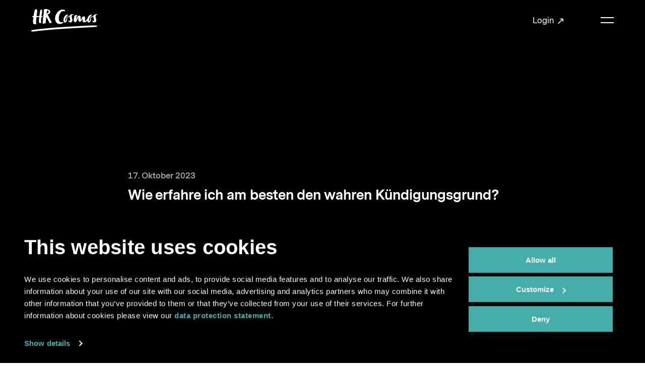

--- FILE ---
content_type: text/html; charset=utf-8
request_url: https://www.hr-cosmos.ch/en/question/wie-erfahre-ich-am-besten-den-wahren-kundigungsgrund/
body_size: 104660
content:
<!doctype html>


<html lang="en" class="base-root no-js " >
<head>
    <!--

               _ _ _       _
              | | (_)     | |
          __ _| | |_ _ __ | | __
         / _` | | | | '_ \| |/ /
        | (_| | | | | | | |   <
         \__,_|_|_|_|_| |_|_|\_\

        Die Branding- und Webagentur aus Zürich.

        allink.ch

    -->
    <meta charset="utf-8" />
    <meta name="viewport" content="width=device-width,initial-scale=1" />
    <meta http-equiv="x-ua-compatible" content="ie=edge" />
    <meta name="format-detection" content="telephone=no" />

    
    
    


    <link rel="canonical" href="https://www.hr-cosmos.ch/de/question/wie-erfahre-ich-am-besten-den-wahren-kundigungsgrund/"/>



<meta property="og:type" content="website"/>
<meta property="og:url" content="https://www.hr-cosmos.ch/en/question/wie-erfahre-ich-am-besten-den-wahren-kundigungsgrund/"/>

<meta property="og:image" content="https://hrcosmosallink-live-f97c89cffe394feb927-40ad13f.divio-media.com/filer_public_thumbnails/filer_public/4d/2a/4d2a8451-f1e3-41a9-8bca-27910ca606c9/hr-cosmos-open-graph-image.jpg__1200x630_q80_crop-smart_subsampling-2_upscale.jpg"/>
<meta property="og:image:width" content="1200"/>
<meta property="og:image:height" content="630"/>






    <title>Wie erfahre ich am besten den wahren Kündigungsgrund? | HR Cosmos</title>
    <meta name="description" content="In einem Austrittsinterview den tatsächlichen Kündigungsgrund zu erfahren ist meiner Meinung nach nur in Ausnahmefällen möglich. Habt ihr konkrete Ideen, wie das Gespräch geführt werden muss oder welche Möglichkeiten es sonst noch gibt, gerade heikle Gründe zu erfahren?Wie wäre es, am letzten Tag den Link zu einer anonymen Umfrage mitzugeben? Oder das Austrittsinterview bspw. durch jemanden von der MA-Kommission führen zu lassen? Hat jemand diesbezügliche Erfahrungen?Besten Dank und liebe Grüsse.">


    
    
        
<link rel="icon" type="image/png" href="/static/images/favicons/android-chrome-192x192.png">
<link rel="icon" type="image/png" href="/static/images/favicons/android-chrome-384x384.png">
<link rel="apple-touch-icon" sizes="114x114"
      href="/static/images/favicons/apple-touch-icon-114x114-precomposed.png">
<link rel="apple-touch-icon" sizes="114x114" href="/static/images/favicons/apple-touch-icon-114x114.png">
<link rel="apple-touch-icon" sizes="120x120"
      href="/static/images/favicons/apple-touch-icon-120x120-precomposed.png">
<link rel="apple-touch-icon" sizes="120x120" href="/static/images/favicons/apple-touch-icon-120x120.png">
<link rel="apple-touch-icon" sizes="144x144"
      href="/static/images/favicons/apple-touch-icon-144x144-precomposed.png">
<link rel="apple-touch-icon" sizes="144x144" href="/static/images/favicons/apple-touch-icon-144x144.png">
<link rel="apple-touch-icon" sizes="152x152"
      href="/static/images/favicons/apple-touch-icon-152x152-precomposed.png">
<link rel="apple-touch-icon" sizes="152x152" href="/static/images/favicons/apple-touch-icon-152x152.png">
<link rel="apple-touch-icon" sizes="180x180"
      href="/static/images/favicons/apple-touch-icon-180x180-precomposed.png">
<link rel="apple-touch-icon" sizes="180x180" href="/static/images/favicons/apple-touch-icon-180x180.png">
<link rel="apple-touch-icon" sizes="57x57"
      href="/static/images/favicons/apple-touch-icon-57x57-precomposed.png">
<link rel="apple-touch-icon" sizes="57x57" href="/static/images/favicons/apple-touch-icon-57x57.png">
<link rel="apple-touch-icon" sizes="60x60"
      href="/static/images/favicons/apple-touch-icon-60x60-precomposed.png">
<link rel="apple-touch-icon" sizes="60x60" href="/static/images/favicons/apple-touch-icon-60x60.png">
<link rel="apple-touch-icon" sizes="72x72"
      href="/static/images/favicons/apple-touch-icon-72x72-precomposed.png">
<link rel="apple-touch-icon" sizes="72x72" href="/static/images/favicons/apple-touch-icon-72x72.png">
<link rel="apple-touch-icon" sizes="76x76"
      href="/static/images/favicons/apple-touch-icon-76x76-precomposed.png">
<link rel="apple-touch-icon" sizes="76x76" href="/static/images/favicons/apple-touch-icon-76x76.png">
<link rel="apple-touch-icon" href="/static/images/favicons/apple-touch-icon-precomposed.png">
<link rel="apple-touch-icon" href="/static/images/favicons/apple-touch-icon.png">
<meta name="msapplication-config" content="/static/images/favicons/browserconfig.xml"/>
<link rel="icon" sizes="16x16" type="image/png" href="/static/images/favicons/favicon-16x16.png">
<link rel="icon" sizes="194x194" type="image/png" href="/static/images/favicons/favicon-194x194.png">
<link rel="icon" sizes="32x32" type="image/png" href="/static/images/favicons/favicon-32x32.png">
<link rel="icon" href="/static/images/favicons/favicon.ico">
<meta name="msapplication-TileImage" content="/static/images/favicons/mstile-144x144.png">
<meta name="msapplication-TileImage" content="/static/images/favicons/mstile-150x150.png">
<meta name="msapplication-TileImage" content="/static/images/favicons/mstile-310x150.png">
<meta name="msapplication-TileImage" content="/static/images/favicons/mstile-310x310.png">
<meta name="msapplication-TileImage" content="/static/images/favicons/mstile-70x70.png">
<link rel="mask-icon" href="/static/images/favicons/safari-pinned-tab.svg" color=" #3e3e3d">
<link rel="manifest" href="/static/images/favicons/site.webmanifest">
<meta name="msapplication-TileColor" content=" #3e3e3d">
<meta name="theme-color" content=" #3e3e3d">

    

    
    
        
            
            <style type="text/css">
                
            </style>
        
        
        
        <link href="/static/build/app.4e470dbb0b6780e8b124.css" rel="preload" as="style">
        <link rel="stylesheet" href="/static/build/app.4e470dbb0b6780e8b124.css">
    
    


    
    
    <script defer src="//cdnjs.cloudflare.com/ajax/libs/picturefill/3.0.3/picturefill.min.js"></script>

    
        
        <script defer src="/static/build/app.20f7681c28cb215fce2f.js"></script>
    

    
    
    <!-- Google Tag Manager -->
    <link rel="preconnect" href="https://www.googletagmanager.com">
    <link rel="dns-prefetch" href="https://www.googletagmanager.com">

    <!-- Cloudflare CDN -->
    <link rel="preconnect" href="https://cdnjs.cloudflare.com">
    <link rel="dns-prefetch" href="https://cdnjs.cloudflare.com">
    




        <link rel="preload" as="font" href="/static/build/icomoon.ttf" type="font/ttf" crossorigin="anonymous">
        <link rel="preload" as="font" href="/static/build/icomoon.woff" type="font/woff" crossorigin="anonymous">
    

    
    



    

    
    
        <!-- Google Tag Manager -->
<script>(function(w,d,s,l,i){w[l]=w[l]||[];w[l].push({'gtm.start':
new Date().getTime(),event:'gtm.js'});var f=d.getElementsByTagName(s)[0],
j=d.createElement(s),dl=l!='dataLayer'?'&l='+l:'';j.async=true;j.src=
'//www.googletagmanager.com/gtm.js?id='+i+dl;f.parentNode.insertBefore(j,f);
})(window,document,'script','dataLayer','GTM-WFXG9JQ');</script>
<!-- End Google Tag Manager -->
    
</head>

<body id="page-top" class="noscript lang-en tpl-app-detail tpl-question" >
    
    
        <noscript><iframe src="//www.googletagmanager.com/ns.html?id=GTM-WFXG9JQ" height="0" width="0" style="display:none;visibility:hidden"></iframe></noscript>
    

    
        
    

    <span id="current-page-id" style="display: none;" data-current-page="24"></span>

    
    

    
    
    <input type="hidden" name="csrfmiddlewaretoken" value="qGrA1Bkybrp2mJ5LtgLGpTRV6D5souvFeKUn3Ecrfm6qZNE4QwERUn6P96Za18n5">


    
        

<header class="site-header compact-mode-enabled ">
    <div class="site-header__animated">
        <div class="site-header__container">
            <div class="brand-logo">
                <a class="brand-logo__link" href="/de/" aria-label="Brand Logo">
                    
                    <div class="brand-logo__image desktop">
                        <?xml version="1.0" encoding="UTF-8"?>
<svg width="83px" height="28px" viewBox="0 0 83 28" version="1.1" xmlns="http://www.w3.org/2000/svg" xmlns:xlink="http://www.w3.org/1999/xlink">
    <title>Logo</title>
    <g id="Brand-Assets" stroke="none" stroke-width="1" fill="none" fill-rule="evenodd">
        <g id="Logo" fill="#000000">
            <path d="M77.2811728,20.3672226 C78.024139,20.3607871 78.692991,20.3629323 79.2879568,20.3739968 C79.8825806,20.3846097 80.3207665,20.4163355 80.6020583,20.4677065 C80.6375191,20.4867871 80.7302188,20.5088032 80.8795874,20.5343194 C81.028728,20.5597226 81.1871043,20.5900935 81.3541462,20.6250935 C81.5210742,20.6605452 81.6844674,20.7105613 81.8435279,20.7759323 C82.0024743,20.841529 82.1180924,20.9131097 82.1903822,20.9906742 C82.2077136,20.9902226 82.2865026,20.9982387 82.4267495,21.0141581 C82.5666543,21.030529 82.7079273,21.0860774 82.8504546,21.1824968 C82.7293634,21.2257387 82.6432769,21.2581419 82.591511,21.2791419 L82.5460787,21.2972629 C82.4942076,21.3174161 82.4230153,21.3436661 82.3324534,21.3760129 C82.2491035,21.5180452 82.1167242,21.5967387 81.9338332,21.6116419 C81.7512842,21.6268839 81.6259742,21.6753194 81.5588154,21.7568355 C81.56178,21.8568677 81.5506058,21.9213355 81.525521,21.9524968 C81.5005502,21.9829806 81.4095608,22.0159484 81.2540351,22.0500452 C81.0981672,22.0845935 80.8549587,22.1171097 80.5252076,22.1465774 C80.1945443,22.1769484 79.7348083,22.2308032 79.1449735,22.3099484 C79.0928655,22.3116419 78.9271918,22.3168355 78.6489786,22.3262065 C78.3705373,22.3356903 78.0439788,22.346529 77.6699872,22.3598516 C77.2953115,22.3730613 76.8911042,22.3923677 76.456681,22.4183355 C76.0216878,22.4448677 75.6129196,22.4650774 75.2303764,22.4800935 C74.8476051,22.4951097 74.5165998,22.5085452 74.2387286,22.5196097 C73.9602873,22.5311258 73.7857199,22.5380129 73.7168507,22.5409484 C73.681618,22.5424161 73.6551649,22.5337226 73.6371495,22.5144161 C73.5337317,22.5388032 73.2995309,22.5688355 72.9351172,22.6039484 C72.5705894,22.6395129 72.1753898,22.6719161 71.7499744,22.7009323 C71.6314646,22.7089619 61.9679524,23.2081853 51.8218045,23.7787725 L50.7332833,23.8401608 C50.5516929,23.8504313 50.3700518,23.8607198 50.1884116,23.8710239 L49.0989942,23.9330163 C42.0232185,24.3369336 35.1058017,24.7572827 31.4078004,25.0522548 C30.7302176,25.1023919 30.0527989,25.1542854 29.3789108,25.2074374 L28.5721553,25.2717921 C20.1235421,25.953191 12.4492557,26.8027968 12.2838328,26.8249484 C11.9126918,26.875529 11.6664047,26.9068032 11.5455416,26.9203516 C11.5104228,26.9241903 11.4063209,26.9309645 11.2322096,26.9395452 C11.0578702,26.9488032 10.8753213,26.9593032 10.6835366,26.9699161 C10.4918659,26.9812065 10.3171845,26.9854968 10.1591503,26.9827871 C10.0773966,26.9816581 10.0152547,26.9784968 9.97010209,26.9730774 C9.9257476,26.978271 9.87785844,26.9843677 9.83407406,26.9892226 C9.45324118,27.0320129 9.12417421,27.069271 8.84755728,27.1005452 C8.57059828,27.1321581 8.39728511,27.152029 8.32841594,27.1599323 C8.29329722,27.163771 8.26661611,27.1571097 8.24700436,27.1391581 C8.14552494,27.1708839 7.91440271,27.2177387 7.55352365,27.2793839 C7.19253057,27.3413677 5.40922932,27.5754161 4.98712054,27.6353677 C4.56409959,27.6954323 4.16821583,27.7525613 3.7975309,27.8067548 C3.42684597,27.8616258 3.18147101,27.8962871 3.06026582,27.9107387 C3.02537514,27.9149161 2.92150126,27.9230452 2.7471619,27.9336581 C2.57293656,27.9450613 2.39004556,27.9573677 2.19894499,27.9705774 C2.00716029,27.9840129 1.83259289,27.9904484 1.67444462,27.9896581 C1.51663843,27.9893194 1.42724532,27.9801742 1.40717748,27.9624484 C1.14572545,27.9750935 0.897271903,27.9254161 0.662729021,27.8137548 C0.428072116,27.7025452 0.252022427,27.5686419 0.134693975,27.412271 C0.0169094358,27.2564645 -0.0239103755,27.0850774 0.0133747594,26.8994645 C0.0500897852,26.7139645 0.20766794,26.5431419 0.487021397,26.3875613 C0.568318954,26.3372065 0.823613808,26.2349161 1.25290596,26.0809161 C1.68174202,25.9275935 2.24409763,25.8079161 2.93826247,25.724029 C3.09470041,25.7050613 3.43288912,25.6644161 3.95351275,25.6022065 C4.47436442,25.5399968 6.47350898,25.2949968 7.16778784,25.2144968 C7.86218072,25.133771 8.60856755,25.0483032 9.40797452,24.9584323 C9.91354727,24.9014161 10.4065776,24.8515129 10.889232,24.8065774 C11.0658518,24.7789161 11.2523915,24.7538516 11.4505614,24.7322871 C11.5272981,24.7249484 20.9465266,23.6748355 30.4371327,22.9653516 C34.0420032,22.6750684 40.7089387,22.2652173 47.6045227,21.8679735 L48.6947862,21.8053748 L48.6947862,21.8053748 L49.7863714,21.7431013 L49.7863714,21.7431013 L50.8767996,21.6812686 C61.0410203,21.1065799 70.7302088,20.6045948 70.8761111,20.5983355 C71.3996993,20.5742871 72.0108563,20.5469645 72.7093539,20.5167065 C73.4076236,20.4865613 74.1581152,20.4556258 74.961855,20.4240129 C75.7647966,20.3925129 76.5378646,20.3739968 77.2811728,20.3672226 Z M6.40189187,0.23798871 C6.54248078,0.23798871 6.6303916,0.285182258 6.66585239,0.379004839 C6.70097111,0.473053226 6.7359758,0.571617742 6.77143659,0.674246774 C6.80644129,0.691295161 6.84612088,0.742553226 6.89024733,0.828020968 C6.93391768,0.91348871 6.9648176,0.973214516 6.982605,1.00731129 C7.01772372,1.04197258 7.02638938,1.09706935 7.00905806,1.17395645 C6.99127066,1.25095645 7.00905806,1.30673065 7.06185016,1.34071452 C7.20243907,1.46061774 7.29034989,1.67852097 7.32581068,1.9947629 C7.3609294,2.31145645 7.36959505,2.68708548 7.35226374,3.12323065 C7.33447633,3.55937581 7.29034989,4.02950484 7.22022647,4.53361774 C7.14964696,5.03806935 7.07918148,5.54297258 7.00905806,6.04708548 C6.93847856,6.55165 6.87257394,7.03419839 6.81100216,7.49585968 C6.74908831,7.95774677 6.70963676,8.35956935 6.69219143,8.70121452 C7.25523117,8.73587581 7.80971928,8.76556935 8.3554277,8.79097258 C8.90079407,8.81671452 9.48162121,8.84674677 10.0979091,8.88073065 C10.3440823,7.58166613 10.5375773,6.31613387 10.6787363,5.08537581 C10.8193252,3.85416613 11.021942,2.63210161 11.2859025,1.41760161 L11.2859025,1.41760161 L11.3650336,1.41760161 C11.3823649,1.38373065 11.3914867,1.33247258 11.3914867,1.26371452 C11.4616101,1.26371452 11.4971849,1.28956935 11.4971849,1.34071452 C11.5321896,1.30673065 11.5454161,1.27669839 11.5367505,1.25095645 C11.5276287,1.22544032 11.5408553,1.21268226 11.5763161,1.21268226 L11.5763161,1.21268226 L11.6554472,1.21268226 C11.6905659,1.21268226 11.7123441,1.19585968 11.7214658,1.16108548 C11.7301315,1.12698871 11.7520237,1.09311774 11.7874845,1.05879516 C11.8048158,1.09311774 11.8180423,1.10598871 11.8271641,1.09706935 C11.8358297,1.08894032 11.8402766,1.10169839 11.8402766,1.13579516 C11.8752813,1.13579516 11.910514,1.10994032 11.9458608,1.05879516 C11.9631921,1.04197258 11.9723138,1.01611774 11.9723138,0.981908065 C12.0251059,1.08419839 12.0865637,1.13579516 12.1571432,1.13579516 C12.1922619,1.13579516 12.2053744,1.09706935 12.1967088,1.02018226 C12.187587,0.943182258 12.2008136,0.896327419 12.2362743,0.879166129 L12.2362743,0.879166129 L12.2362743,0.905020968 L12.2891805,0.905020968 C12.3065118,0.905020968 12.3155195,0.896327419 12.3155195,0.879166129 L12.3155195,0.879166129 L12.3155195,0.802166129 L12.5399145,0.802166129 C12.6364909,0.802166129 12.7201829,0.785456452 12.7906484,0.751133871 C12.8080938,0.751133871 12.8212063,0.763553226 12.830328,0.789408065 C12.8389937,0.81515 12.8608859,0.828020968 12.8963467,0.828020968 C12.913678,0.828020968 12.9226857,0.793585484 12.9226857,0.725279032 C12.9754778,0.776424194 13.0150434,0.789408065 13.0414964,0.763553226 C13.0679495,0.738262903 13.1161807,0.73431129 13.1867602,0.751133871 C13.3451365,0.973214516 13.4507207,1.31960161 13.5035128,1.78973065 C13.556305,2.26019839 13.5736363,2.76397258 13.556305,3.30274677 C13.5385175,3.84129516 13.498952,4.36302097 13.4376082,4.86702097 C13.3756944,5.37158548 13.3096758,5.76911774 13.2394383,6.05961774 C13.1867602,6.38489194 13.1380729,6.67110161 13.0942885,6.9190371 C13.0501621,7.16697258 13.0105965,7.40215 12.9754778,7.62411774 C12.940017,7.84642419 12.9004514,8.07279516 12.8567811,8.30356935 C12.8126546,8.53445645 12.7643094,8.79560161 12.7114033,9.08621452 C13.1689728,9.12042419 13.5340707,9.17563387 13.807153,9.25297258 C14.0797791,9.32974677 14.277835,9.4110371 14.4010926,9.49616613 C14.3306271,9.49616613 14.277835,9.52619839 14.2427163,9.5860371 C14.2072555,9.64621452 14.1809165,9.71056935 14.1635852,9.7785371 C14.1457978,9.84673065 14.1280104,9.90656935 14.110679,9.95816613 C14.0930057,10.0091984 14.058001,10.0350532 14.0050948,10.0350532 C14.0224261,10.1373435 14.000648,10.1673758 13.9391902,10.1249242 C13.8773904,10.0822468 13.7848047,10.0603435 13.6618892,10.0603435 L13.6618892,10.0603435 L13.6618892,10.1373435 C13.6090971,10.1033597 13.5649706,10.0779565 13.5299659,10.0603435 C13.4593864,10.0264726 13.4242677,10.0182306 13.4242677,10.0350532 C13.3888069,10.0350532 13.3979286,10.0522145 13.4507207,10.0860855 C13.5035128,10.120521 13.5121785,10.1373435 13.4771738,10.1373435 L13.4771738,10.1373435 L13.3451365,10.1373435 C13.3623538,10.1548435 13.3583631,10.1548435 13.33191,10.1373435 C13.3054569,10.120521 13.248218,10.1119403 13.1601932,10.1119403 L13.1601932,10.1119403 L13.1601932,10.1373435 C13.1601932,10.1548435 13.1776385,10.1802468 13.2130993,10.2146823 C13.1248464,10.2317306 13.0238231,10.2361339 12.9095732,10.2272145 C12.7948672,10.2189726 12.6850642,10.2146823 12.57948,10.2146823 C12.4912271,10.7616984 12.412096,11.3516177 12.3418586,11.9838758 C12.2713931,12.6168113 12.2231618,13.2581016 12.1967088,13.9074081 C12.1702557,14.5575048 12.1789214,15.194279 12.2231618,15.8182952 C12.2668322,16.44265 12.3769773,17.0023113 12.553141,17.4981823 C12.4826755,17.5325048 12.4211037,17.5235855 12.3684256,17.4724403 C12.3155195,17.4212952 12.24494,17.3955532 12.1571432,17.3955532 L12.1571432,17.3955532 L12.1306901,17.4724403 C12.0424373,17.4383435 11.967753,17.4168919 11.9062952,17.4083113 C11.8443814,17.3997306 11.8048158,17.3528758 11.7874845,17.2672952 C11.7346924,17.2672952 11.7083533,17.3018435 11.7083533,17.3696984 C11.6728925,17.3186661 11.6464395,17.2716984 11.6292222,17.2287952 C11.6114348,17.1861177 11.5763161,17.1561984 11.523524,17.1389242 C11.5057366,17.1561984 11.4971849,17.1732468 11.4971849,17.1900694 C11.4792835,17.2075694 11.4707319,17.2248435 11.4707319,17.2416661 L11.4707319,17.2416661 L11.4707319,17.2672952 C11.4001523,17.2330855 11.3254681,17.2248435 11.2462229,17.2416661 C11.1670917,17.2588274 11.1275262,17.2588274 11.1275262,17.2416661 C11.1975356,17.4297629 11.2198839,17.5153435 11.1935448,17.4981823 C11.1670917,17.4813597 11.1275262,17.4465855 11.0746201,17.3955532 C11.021942,17.3442952 10.9731406,17.3146016 10.9294703,17.3056823 C10.8853438,17.2974403 10.880783,17.3868597 10.9162437,17.5750694 C10.8106595,17.4556177 10.74008,17.3955532 10.7050753,17.3955532 C10.6696146,17.3955532 10.6960676,17.4556177 10.7843205,17.5750694 C10.6960676,17.5406339 10.6431615,17.5024726 10.6258302,17.4595694 C10.6081568,17.4168919 10.5818177,17.3614565 10.546699,17.2928113 L10.54601,17.2930269 L10.5451956,17.3669971 C10.544199,17.3935879 10.5427125,17.4220562 10.540753,17.4524481 L10.5334725,17.5494403 C10.5243508,17.6520694 10.5025726,17.686279 10.4674539,17.6520694 C10.0801217,17.2588274 9.84706115,16.8401823 9.76793,16.3951177 C9.68868484,15.9506177 9.63999752,15.5063435 9.62278023,15.0616177 C9.58731944,14.2068274 9.60943967,13.3817306 9.68868484,12.586779 C9.76793,11.7917145 9.86028768,10.9412145 9.96587188,10.0350532 C9.50796025,10.0182306 9.13419673,10.0091984 8.84389718,10.0091984 C8.5534836,10.0091984 8.28940907,10.0182306 8.0517876,10.0350532 C7.81416613,10.0522145 7.58521031,10.0693758 7.36549027,10.0860855 C7.14520011,10.1033597 6.86789905,10.120521 6.53392914,10.1373435 C6.48102302,10.701521 6.41500438,11.3426984 6.33575922,12.0607629 C6.25662808,12.779279 6.19060944,13.531779 6.13793136,14.3178113 C6.08502524,15.104521 6.05412532,15.8995855 6.04545967,16.7031177 C6.03645194,17.5067629 6.08502524,18.2763113 6.19060944,19.0111984 C6.19060944,19.079279 6.15104387,19.0624565 6.07179871,18.9597145 C5.99266756,18.8573113 5.93531459,18.7972468 5.90019587,18.7804242 C5.812057,18.8316823 5.72403216,18.8402629 5.63623536,18.8058274 C5.54798247,18.7715048 5.46007165,18.7715048 5.37227484,18.8058274 C5.19029602,18.7615694 4.96487488,18.7037629 4.85689622,18.9022468 C4.84538002,18.9236984 4.83511805,18.9480855 4.81333989,18.9594887 C4.7966927,18.9681823 4.77673888,18.9675048 4.75792528,18.9662629 C4.55006351,18.9530532 4.34163162,18.9025855 4.14277757,18.8444403 C4.05441066,18.8188113 3.99306692,18.7886661 3.9579482,18.7546823 C3.9579482,18.737521 3.89603435,18.6860371 3.77311883,18.6009081 C3.79045015,18.6688758 3.80823755,18.711779 3.82591093,18.7289403 C3.84324225,18.7457629 3.83457659,18.7630371 3.79957189,18.7804242 C3.35933365,18.6436984 2.9943498,18.4430694 2.70393623,18.1776339 C2.41352265,17.9128758 2.25913711,17.5750694 2.24191982,17.164779 C2.22413241,17.1479565 2.21546675,17.1479565 2.21546675,17.164779 C2.14500127,16.7374403 2.1232231,16.2072468 2.14956214,15.5747629 C2.17590118,14.9421661 2.22413241,14.2922952 2.29471192,13.6254887 C2.36483534,12.9585694 2.43986169,12.3134403 2.51922088,11.6890855 C2.59835202,11.0650694 2.66437066,10.5566661 2.71716276,10.1630855 L2.71716276,10.1630855 L2.42663516,10.1630855 C2.33838228,10.1630855 2.23291209,10.1673758 2.10988255,10.1759565 C1.98651094,10.1848758 1.84580802,10.1889403 1.68754573,10.1889403 C1.63475363,10.1889403 1.56417412,10.1420855 1.4762633,10.0478113 C1.38801041,9.95410161 1.31344014,9.84255323 1.25186836,9.71440806 C1.1904106,9.5860371 1.15084503,9.46681129 1.13305762,9.3552629 C1.11584033,9.24427903 1.15951069,9.1802629 1.26509489,9.16310161 C1.28254023,9.16310161 1.33111352,9.14165 1.41024467,9.09863387 C1.48948983,9.05640806 1.54638672,9.02637581 1.58196153,9.00921452 C1.4762633,8.95773065 1.46315079,8.91934355 1.54228193,8.89360161 C1.6215271,8.86797258 1.73577696,8.84674677 1.88548761,8.82969839 C2.03474217,8.81287581 2.18456684,8.79560161 2.33439151,8.77810161 C2.48353205,8.76127903 2.58501147,8.75269839 2.6379176,8.75269839 C2.6379176,8.73587581 2.62879585,8.72684355 2.61146453,8.72684355 C2.57600375,8.72684355 2.55878645,8.71871452 2.55878645,8.70121452 C2.52321164,8.68439194 2.4968726,8.67581129 2.47954129,8.67581129 C2.51454599,8.64171452 2.58501147,8.61597258 2.6907097,8.59892419 C2.7962939,8.58210161 2.86653134,8.58210161 2.90187811,8.59892419 C3.13049185,7.41885968 3.35066799,6.19656935 3.56195042,4.93115 C3.77311883,3.66640806 4.08987144,2.4180371 4.51232228,1.18682742 L4.51232228,1.18682742 L4.55429076,1.17722646 L4.55429076,1.17722646 L4.57195569,1.17237581 C4.599663,1.16052097 4.62497584,1.14324677 4.64914847,1.12563387 C4.71972797,1.07335968 4.77411638,1.00494032 4.84013501,0.949279032 C4.99018773,0.822714516 5.14514338,0.704504839 5.31765839,0.607182258 C5.36657375,0.579520968 5.41662933,0.553327419 5.47021959,0.53548871 C5.52506408,0.51731129 5.59039859,0.505569355 5.63247264,0.463795161 C5.67694115,0.419762903 5.71605063,0.378666129 5.76827262,0.340730645 C5.82106473,0.306633871 5.93075372,0.281004839 6.09825177,0.263843548 C6.26529373,0.246908065 6.36631707,0.23798871 6.40189187,0.23798871 Z M17.4122378,0.00109516129 C17.5167958,0.00911129032 17.6224941,0.0149822581 17.7273941,0.0233370968 C17.9386766,0.0404983871 18.1407232,0.0491919355 18.3345603,0.0491919355 C18.4930507,0.0491919355 18.6159662,0.0404983871 18.7042191,0.0233370968 C18.7921299,0.0233370968 18.8758219,0.0276274194 18.954953,0.0362080645 C19.0341982,0.0447887097 19.1175482,0.0576596774 19.205801,0.0744822581 C19.2231324,0.0404983871 19.2673728,0.0233370968 19.3378383,0.0233370968 C19.4257491,0.0404983871 19.4962146,0.0663532258 19.5490067,0.100224194 C19.6017988,0.134659677 19.6500301,0.177224194 19.6941565,0.228369355 C19.7378269,0.279853226 19.7997407,0.335401613 19.8789859,0.395014516 C19.9583451,0.455191935 20.06792,0.519320968 20.208965,0.587514516 C20.5258316,0.62195 20.8909295,0.70278871 21.3046007,0.831272581 C21.7179298,0.959304839 22.1052619,1.14322419 22.466255,1.38257903 C22.826792,1.62238548 23.130318,1.92575645 23.3770613,2.29325645 C23.6232344,2.66098226 23.7374842,3.09249839 23.7202669,3.58803065 C23.7202669,3.96445 23.6232344,4.32370806 23.4298534,4.66535323 C23.2360163,5.0073371 22.9851683,5.32798226 22.6774234,5.62717581 C22.3693364,5.92648226 22.0174651,6.18728871 21.6214673,6.40925645 C21.2254695,6.63178871 20.8162452,6.80272419 20.3939084,6.92217581 C20.8863686,7.74309516 21.3575068,8.62362742 21.8062967,9.56388548 C22.2550866,10.5043694 22.7522217,11.4189984 23.2979301,12.3079984 C23.7374842,13.04345 24.1558303,13.7914339 24.5519421,14.5520629 C24.9479399,15.3131435 25.2952503,16.0952242 25.5946716,16.8985306 C25.5769982,16.8985306 25.5637717,16.894579 25.5551061,16.8858855 C25.5459843,16.8774177 25.5327578,16.8731274 25.5154265,16.8731274 C25.4271736,16.8731274 25.3921689,16.8817081 25.4098423,16.8985306 C25.444961,16.9333048 25.4668532,16.9585952 25.4758609,16.9754177 C25.4845265,16.9929177 25.4977531,17.0184339 25.5154265,17.0523048 L25.5154265,17.0523048 L25.4627484,17.0780468 C25.4627484,17.0101919 25.4185079,16.9671758 25.3307111,16.9501274 C25.2952503,16.9501274 25.277919,16.9671758 25.277919,17.0011597 C25.2251269,16.9501274 25.1632131,16.9242726 25.0930896,16.9242726 C25.0930896,16.9414339 25.0839679,16.9501274 25.0666366,16.9501274 C25.0666366,16.9333048 25.0576289,16.9242726 25.0401835,16.9242726 L25.0401835,16.9242726 L25.0401835,17.1293048 C25.0048368,17.095321 24.9652712,17.0523048 24.9214868,17.0011597 C24.8773604,16.9501274 24.8377948,16.9242726 24.8026761,16.9242726 C24.8026761,17.0101919 24.8200074,17.0699177 24.8554682,17.1039016 C24.8200074,17.1039016 24.7980012,17.1081919 24.7894495,17.1167726 C24.7804418,17.1252403 24.7672153,17.1293048 24.749884,17.1293048 L24.749884,17.1293048 L24.5913936,17.0523048 C24.5913936,17.0871919 24.608839,17.1293048 24.6441857,17.1809016 C24.6793045,17.2319339 24.6970919,17.27495 24.6970919,17.308821 C24.6793045,17.2919984 24.6616311,17.2835306 24.6441857,17.2835306 C24.6441857,17.3006919 24.6575263,17.3177403 24.6838653,17.3346758 C24.7103184,17.3518371 24.7235449,17.377579 24.7235449,17.4115629 L24.7235449,17.4115629 L24.6970919,17.4374177 L24.6179607,17.385821 L24.6179607,17.4374177 C24.5823859,17.4374177 24.5560469,17.4330145 24.5387156,17.4244339 L24.5055495,17.4147806 L24.5055495,17.4147806 L24.4594704,17.4115629 C24.441797,17.4115629 24.4331314,17.4205952 24.4331314,17.4374177 C24.3625518,17.3518371 24.2919723,17.2835306 24.2218489,17.2319339 C24.2218489,17.2492081 24.2305146,17.2667081 24.248302,17.2835306 C24.248302,17.3177403 24.2656333,17.3518371 24.3010941,17.385821 C24.2656333,17.385821 24.248302,17.4287242 24.248302,17.5143048 C24.1600491,17.5143048 24.1162647,17.4798694 24.1162647,17.4115629 L24.11601,17.4140269 L24.1195001,17.4628915 L24.1195001,17.4628915 L24.1294912,17.5143048 C24.1380429,17.5485145 24.1426038,17.5911919 24.1426038,17.64245 C24.107143,17.5572081 24.0808039,17.5143048 24.0635866,17.5143048 L24.0635866,17.5143048 L24.0635866,17.5397081 C23.9752197,17.5397081 23.9136479,17.5057242 23.8787573,17.4374177 C23.8431825,17.3689984 23.7993981,17.3177403 23.746606,17.2835306 L23.746606,17.2835306 L23.746606,17.3346758 C23.746606,17.4205952 23.773059,17.4885629 23.8258511,17.5397081 L23.8258511,17.5397081 L23.6145687,17.4374177 L23.6410218,17.4885629 L23.6410218,17.5143048 C23.6410218,17.5653371 23.6145687,17.5911919 23.5618906,17.5911919 C23.5089845,17.5911919 23.4649721,17.6083532 23.4298534,17.64245 C23.2360163,17.5743694 23.0908665,17.4885629 22.99429,17.385821 C22.8973715,17.2835306 22.7871124,17.1550468 22.6641968,17.0011597 L22.6641968,17.0011597 L22.6641968,16.9501274 L22.6114047,16.9242726 C22.0305776,15.761821 21.4366379,14.5607565 20.8293577,13.3209661 C20.2221915,12.0816274 19.539999,10.8890306 18.7834642,9.74351452 C18.7656768,9.84569194 18.7347769,10.1151919 18.6909925,10.5513371 C18.6468661,10.9871435 18.594074,11.5087565 18.5326162,12.1154984 C18.4707024,12.7228048 18.4046837,13.3638694 18.3345603,14.0390306 C18.2640948,14.7145306 18.1980762,15.3385468 18.1366184,15.9113048 C18.0747046,16.4841758 18.0132468,16.9585952 17.9517891,17.3346758 C17.8898752,17.7109823 17.841644,17.8988532 17.8066393,17.8988532 C17.7538472,17.8821435 17.7273941,17.8648694 17.7273941,17.8477081 L17.7273941,17.8477081 L17.7273941,17.8219661 C17.6919333,17.8219661 17.674602,17.8391274 17.674602,17.8731113 L17.674602,17.8731113 L17.648263,17.8219661 C17.6304756,17.8219661 17.6126882,17.8305468 17.5953569,17.8477081 C17.5009468,17.7105306 17.3283178,17.7992726 17.1960525,17.7948694 C17.1423482,17.7930629 17.0881878,17.7845952 17.0351677,17.7936274 C16.9983386,17.79995 16.963676,17.8144016 16.9282152,17.8258048 C16.8299284,17.8573048 16.7258265,17.8641919 16.6229788,17.8610306 C16.5485225,17.8585468 16.4354129,17.8227565 16.3659736,17.8477081 L16.3659736,17.8477081 L16.3656315,17.7961113 C16.3302848,17.7962242 16.3039457,17.8051435 16.2867284,17.8219661 C16.268941,17.8391274 16.2511536,17.8477081 16.2339363,17.8477081 C16.2161489,17.8477081 16.2161489,17.8391274 16.2339363,17.8219661 C16.1983615,17.8562887 16.1765834,17.8821435 16.1679177,17.8988532 C16.158796,17.9161274 16.1369038,17.9245952 16.1018991,17.9245952 C16.0841117,17.9245952 16.0664383,17.9161274 16.049107,17.8988532 C16.0313196,17.9161274 16.0049805,17.9245952 15.9698618,17.9245952 L15.9698618,17.9245952 L15.7850324,17.9245952 C15.7673591,17.9245952 15.7586934,17.9161274 15.7586934,17.8988532 C15.7059013,17.9161274 15.6307609,17.9331758 15.5342985,17.9499984 C15.4373799,17.966821 15.3891487,17.9926758 15.3891487,18.0269984 L15.3891487,18.0269984 L15.3626956,18.0269984 C15.3626956,18.0098371 15.3668004,17.9926758 15.3758081,17.9758532 C15.3844738,17.958579 15.3891487,17.9417565 15.3891487,17.9245952 C15.3185692,17.9245952 15.2612162,17.9499984 15.2174318,18.0015952 C15.1734194,18.0527403 15.1074008,18.0953048 15.0194899,18.1297403 C14.9666978,18.1297403 14.9270183,18.1553694 14.9006792,18.2066274 C14.8743402,18.2577726 14.8519919,18.3092565 14.8346606,18.3605145 C14.8169872,18.4287081 14.8083215,18.4971274 14.8083215,18.5657726 C14.5264596,18.5657726 14.3635224,18.4413532 14.3198521,18.1937565 C14.2757256,17.9461597 14.2624991,17.6852403 14.2802865,17.4115629 C14.2976178,16.026579 14.376863,14.6719661 14.517908,13.346821 C14.6586109,12.0217887 14.8169872,10.6965306 14.9930369,9.37138548 C15.1688585,8.04680484 15.3362426,6.69998226 15.4946189,5.33215968 C15.6531092,3.96445 15.7673591,2.55395 15.8379386,1.10032097 C15.7673591,1.10032097 15.714567,1.07491774 15.6795623,1.02343387 L15.6795623,1.02343387 L15.7059013,1.02343387 L15.7586934,0.972175806 C15.7232326,0.972175806 15.6881139,0.976579032 15.6531092,0.985046774 C15.6176484,0.993966129 15.5826437,0.998030645 15.547525,0.998030645 C15.4946189,0.998030645 15.4504924,0.98945 15.4154877,0.972175806 C15.4154877,0.921030645 15.4504924,0.89528871 15.5210719,0.89528871 L15.5210719,0.89528871 L15.4946189,0.869546774 C15.5297376,0.750433871 15.5957562,0.673546774 15.6926748,0.638772581 C15.7892512,0.60478871 15.8906166,0.578933871 15.9963149,0.561772581 C16.1018991,0.54495 16.2030364,0.523498387 16.299841,0.497756452 C16.3964174,0.472014516 16.4624361,0.416917742 16.4978969,0.330998387 C16.5179647,0.28245 16.6528525,0.223740323 16.6988033,0.19845 C16.7743998,0.156901613 16.853987,0.122353226 16.9364248,0.095933871 C17.0122493,0.0715467742 17.0885299,0.0681596774 17.1643544,0.046933871 C17.251125,0.0228854839 17.3219325,-0.00590483871 17.4122378,0.00109516129 Z M35.1080479,2.03600645 C36.8129022,0.968845161 38.343075,0.456264516 40.339369,0.910474194 C40.6693481,0.985554839 40.9933981,1.08242581 41.3173341,1.17929677 C41.5400187,1.24590968 41.8880133,1.33487742 42.0315668,1.53155484 C42.1166271,1.64807097 42.0494682,1.6702 42.0648612,1.75939355 C42.0660014,1.76616774 42.0675977,1.77328065 42.0697641,1.78084516 C42.1022603,1.89228065 42.194504,1.91599032 42.2552776,2.02528065 C42.230877,2.0480871 42.2000911,2.04695806 42.1740941,2.02302258 C42.1459307,1.99829677 42.116057,1.99637742 42.084587,2.01895806 C42.131906,2.04492581 42.1438783,2.08094194 42.1194776,2.12700645 C42.1034006,2.07845806 42.0834467,2.0588129 42.0601863,2.06490968 C42.0363557,2.07100645 42.0081923,2.04582903 41.9770644,1.98824839 C41.9863001,2.01703871 41.990861,2.03160323 42.0002108,2.06050645 C41.9811692,2.05011935 41.9715913,2.04447419 41.9526637,2.03363548 C41.9445682,2.04887742 41.9427438,2.06253871 41.9463925,2.07416774 L41.9477608,2.09385524 L41.9477608,2.09385524 L41.9402353,2.11549032 L41.9402353,2.11549032 L41.9162908,2.10182903 C41.9394372,2.1743129 41.9867562,2.23155484 42.0582479,2.27140968 C42.1298536,2.31160323 42.1575609,2.34671613 42.1413698,2.3772 C42.1254068,2.36839355 42.0775176,2.3422 41.9983865,2.29749032 C41.9185712,2.25176452 41.8751289,2.23607097 41.8672614,2.2513129 L41.8672614,2.2513129 L41.855061,2.27378065 C41.8783215,2.30753871 41.9219918,2.34253871 41.9858441,2.37923226 C42.0015791,2.38803871 42.0214189,2.38961935 42.0454775,2.38329677 C42.068966,2.41626452 42.0828766,2.43940968 42.0869814,2.45092581 C42.0905161,2.46357097 42.1243806,2.48739355 42.1883468,2.52273226 L42.1883468,2.52273226 L42.1282573,2.51900645 C42.0963312,2.50139355 42.0785438,2.48694194 42.0747811,2.47418387 C42.0706763,2.46199032 42.0528889,2.4473129 42.0211908,2.42902258 C41.9736437,2.40260323 41.9372708,2.39142581 41.9136682,2.39718387 C41.9291752,2.40632903 41.9294033,2.4263129 41.9129841,2.45645806 C41.92279,2.46244194 41.9274649,2.46492581 41.9371567,2.47068387 L41.9371567,2.47068387 L41.9614434,2.42473226 C42.0091045,2.45239355 42.0248395,2.48107097 42.0087624,2.51110323 L42.0087624,2.51110323 L41.9847038,2.49789355 C42.0080783,2.5313129 42.0343033,2.56044194 42.0620106,2.58607097 C42.0894899,2.61124839 42.1352126,2.64263548 42.1991789,2.67752258 C42.1052249,2.70394194 42.0280321,2.73657097 41.9298593,2.74052258 C41.9572246,2.82723226 41.9186852,2.87126452 41.9901769,2.95266774 C41.7359082,3.15939355 41.2737778,2.86155484 41.0044583,2.78952258 C40.5711753,2.67334516 40.282016,2.65832903 39.832656,2.67966774 C38.9854739,2.7200871 38.160412,3.03847419 37.5254245,3.56053871 C36.3283094,4.54471613 35.5541013,6.06586129 35.0501248,7.48155484 C34.7667806,8.27740968 34.5520775,9.1568129 34.4346351,10.1107323 C34.3173066,11.0657806 34.3174206,11.9859419 34.4352052,12.8791194 C34.507723,13.429071 34.6207187,13.9471839 34.7751042,14.4339097 C34.972362,15.0561194 35.3396262,15.7066677 35.9249002,16.0650226 C36.2929627,16.2906032 36.754637,16.3844258 37.1834731,16.4022645 C37.4901918,16.4151355 37.8032957,16.4380548 38.1091022,16.402829 C38.3136573,16.3791194 38.5125114,16.3215387 38.7006474,16.2408129 C38.8786355,16.1644903 39.0509224,16.0478613 39.2461278,16.0191839 C39.2466979,16.0331839 39.247382,16.0471839 39.2479521,16.0612968 C39.3121464,16.0437968 39.3762267,16.0264097 39.4401929,16.0090226 C39.4252561,16.0573452 39.4102052,16.1058935 39.3952683,16.1542161 C39.3925318,16.1629097 39.3899093,16.1726194 39.3941281,16.1808613 C39.4003993,16.1929419 39.4173886,16.1942968 39.4312992,16.194071 L39.4312992,16.194071 L39.6031301,16.1909097 C39.6018759,16.2548129 39.5932102,16.3186032 39.5770191,16.3804742 C39.6987944,16.3906355 39.8235343,16.3628613 39.9283203,16.3021194 C39.8871585,16.4287968 39.8128162,16.5452 39.7143014,16.6376677 C39.7312906,16.6391355 39.7481659,16.6407161 39.7651551,16.6421839 C39.7660673,16.6570871 39.7667514,16.6721032 39.7675496,16.6871194 C39.8202276,16.6893774 39.8734758,16.6699581 39.9114451,16.6343935 C39.8906931,16.654829 39.8787208,16.6835065 39.8790629,16.7122968 C39.9115591,16.7334097 39.9642372,16.6712 39.9870416,16.7021355 C39.994339,16.712071 39.9913744,16.7258452 39.9876117,16.7374742 C39.9082525,16.9924097 39.6213736,17.1674097 39.4116875,17.3232161 C39.1734959,17.5002484 38.9209376,17.6589903 38.6580032,17.7989903 C38.1308804,18.0797806 37.5624816,18.2844742 36.9780058,18.4193935 C36.5017366,18.5294742 36.0147494,18.5431355 35.5271921,18.5451677 C34.3528814,18.5500226 33.5050152,18.4988774 32.5566957,17.8263129 C32.3055056,17.6481516 32.0873819,17.4307 31.8705124,17.2143774 C30.5853725,15.9329258 29.8392137,14.2552968 29.7027295,12.4757161 C29.5055858,9.90423226 30.4642813,7.27844194 31.9234185,5.16218387 C32.7690043,3.93549032 33.8305475,2.8357 35.1080479,2.03600645 Z M51.1129942,6.48030645 C51.2571178,6.48030645 51.4235897,6.48967742 51.6120677,6.50796774 C51.8010019,6.52614516 51.9764815,6.56351613 52.1385065,6.61872581 C52.3000754,6.67382258 52.439296,6.74709677 52.5566245,6.83866129 C52.6733828,6.93079032 52.7321041,7.04154839 52.7321041,7.16991935 C52.7321041,7.28022581 52.6415708,7.33532258 52.4622144,7.33532258 C52.3543498,7.33532258 52.2732803,7.30822581 52.219576,7.25516129 C51.5539166,7.25516129 51.1041005,7.42 50.8703558,7.74933871 C50.636269,8.07912903 50.5193967,8.50195161 50.5193967,9.01825806 C50.5193967,9.41014516 50.5642072,9.83793548 50.6546265,10.3006129 C50.7441337,10.7637419 50.8386577,11.2220161 50.9380848,11.6764516 C51.0364856,12.1307742 51.1308957,12.5625161 51.2208589,12.9720161 C51.3108221,13.3819677 51.3560888,13.7290323 51.3560888,14.014 C51.3560888,14.4949677 51.2795801,14.9000645 51.1269049,15.2294032 C50.9737736,15.5591935 50.7759457,15.8303871 50.5333073,16.044 C50.2903268,16.2581774 50.0292169,16.4092419 49.7508896,16.4983226 C49.4715361,16.5879677 49.1976557,16.6317742 48.9276521,16.6317742 C48.3341685,16.6317742 47.7852674,16.4363387 47.2822032,16.044 C46.7781127,15.6526774 46.4635265,15.1359194 46.3376464,14.4949677 C46.3556619,14.4413387 46.382457,14.4146935 46.4187159,14.4146935 C46.4545188,14.4146935 46.4953386,14.4280161 46.5400352,14.4545484 L46.5864125,14.4771207 C46.6184315,14.4890968 46.6526127,14.4949677 46.6887196,14.4949677 C46.7423099,14.4949677 46.7781127,14.4861613 46.7964702,14.4679839 C47.155981,14.6461452 47.5069402,14.7352258 47.8484355,14.7352258 C48.3699713,14.7352258 48.6308533,14.4586129 48.6308533,13.9048226 C48.6308533,13.6364516 48.5871829,13.3278871 48.5001843,12.9793548 C48.4131856,12.6313871 48.3171792,12.2607258 48.2128493,11.867371 C48.1084053,11.4745806 48.0125129,11.0724194 47.9255143,10.6614516 C47.8380595,10.2508226 47.7947313,9.8665 47.7947313,9.50859677 C47.7947313,9.40969355 47.8000903,9.31383871 47.8084139,9.21945161 C47.6658866,9.27420968 47.5344194,9.32332258 47.4174331,9.36532258 C47.4532359,9.24135484 47.4482189,9.22803226 47.4040925,9.32546774 C47.3588258,9.42346774 47.2822032,9.47269355 47.1743385,9.47269355 C47.1743385,9.49041935 47.1112845,9.54845161 46.9855184,9.646 C46.8596383,9.74445161 46.805478,9.74885484 46.8239495,9.65920968 C46.7334162,9.74885484 46.6299984,9.81569355 46.5136961,9.8596129 C46.3963677,9.90432258 46.319859,9.94474194 46.2840562,9.98008065 C46.2476832,10.0160968 46.2303519,10.0465806 46.2303519,10.0736774 C46.2303519,10.1002097 46.2029867,10.1135323 46.1492824,10.1135323 C46.1671838,10.1135323 46.1716307,10.1180484 46.162737,10.1268548 C46.1532731,10.1362258 46.1309249,10.1400645 46.095122,10.1400645 C45.8793927,10.2828871 45.645762,10.376371 45.3936598,10.4207419 C45.1416716,10.4654516 44.9169346,10.4876935 44.7191067,10.4876935 L44.7191067,10.4876935 L44.7191067,10.4074194 C44.7191067,10.3896935 44.710213,10.3808871 44.6921976,10.3808871 L44.6921976,10.3808871 L44.6112421,10.4074194 C44.7012053,11.0665484 44.7599265,11.6454032 44.7867216,12.1440968 C44.8135168,12.6426774 44.7464719,13.2038065 44.5844469,13.8270323 C44.5844469,13.8629355 44.5749831,13.9249194 44.5575378,14.014 C44.5391803,14.1031935 44.516718,14.21 44.4899228,14.3345323 C44.4631277,14.4595161 44.4313156,14.5796452 44.3955128,14.695371 C44.3591398,14.8109839 44.3055496,14.8956613 44.2339439,14.9488387 C44.1434105,15.1092742 44.0808126,15.2609032 44.0450097,15.4031613 C44.0087508,15.545871 43.9411358,15.6837258 43.842735,15.8171774 C43.743308,15.9505161 43.5996405,16.0933387 43.4107063,16.2444032 C43.2217722,16.3960323 42.9294202,16.560871 42.5337645,16.7391452 C42.4438013,16.7744839 42.3359367,16.7922097 42.2101706,16.7922097 C42.0844045,16.7922097 41.9491746,16.7834032 41.8055072,16.7656774 C41.6255807,16.7479516 41.4052906,16.658871 41.1444086,16.4983226 C40.8838688,16.3378871 40.6993815,16.1336452 40.5915168,15.8840161 C40.3395286,15.3322581 40.2137626,14.7352258 40.2137626,14.0942742 C40.2137626,13.452871 40.2584591,12.8744677 40.3485363,12.3577097 C40.4568571,11.8231129 40.6407743,11.2403065 40.9017702,10.6078226 C41.162196,9.97567742 41.485904,9.39241935 41.8731221,8.85782258 C42.259314,8.32379032 42.7047972,7.89204839 43.2084316,7.56225806 C43.711952,7.23291935 44.2781843,7.0946129 44.9080409,7.14824194 C44.9801026,7.14824194 45.1242262,7.16167742 45.3399555,7.18820968 C45.5557988,7.21530645 45.7580735,7.25956452 45.9470077,7.3221129 C46.1358278,7.38454839 46.2840562,7.45985484 46.3919208,7.54893548 C46.4997855,7.63812903 46.4907777,7.73612903 46.3650117,7.84282258 C46.2208881,7.87883871 46.1090327,7.88267742 46.0279632,7.85614516 C45.9470077,7.8296129 45.8614913,7.81629032 45.7715281,7.81629032 C44.9437297,8.1898871 44.2512752,8.85387097 43.6940505,9.80643548 C43.1362558,10.7593387 42.7317064,11.8231129 42.4800602,12.9985484 C42.4079984,13.3727097 42.3403835,13.7826613 42.2777855,14.2277258 C42.2146174,14.673129 42.2459734,15.1186452 42.3721956,15.5635968 C43.4688575,13.9963871 44.0450097,12.2956129 44.098714,10.4610484 L44.098714,10.4610484 L44.098714,10.2469839 C44.0808126,10.2115323 44.0898203,10.1760806 44.1260792,10.1400645 C44.161768,10.1047258 44.1797835,10.0692742 44.1797835,10.033371 C44.161768,9.99791935 44.1345168,9.96687097 44.098714,9.93977419 C44.062455,9.91324194 44.0540174,9.88219355 44.0718048,9.84629032 C44.0355459,9.75766129 44.0718048,9.70403226 44.1797835,9.68630645 C44.2876481,9.66858065 44.3776114,9.69522581 44.4496731,9.76646774 C44.7553656,9.71283871 45.0521644,9.63267742 45.3399555,9.52587097 C45.6274045,9.41906452 45.9240893,9.29441935 46.2303519,9.15170968 C46.5360444,9.02762903 46.7920234,8.92477419 46.998859,8.8446129 C47.2056945,8.76433871 47.4125301,8.70675806 47.6198218,8.67085484 C47.7193628,8.65369355 47.8214124,8.63777419 47.9254003,8.62264516 C47.9746577,8.46841935 48.0374837,8.32153226 48.1149045,8.18254839 C48.3286954,7.79856452 48.5960766,7.48153226 48.9162499,7.231 C49.2368792,6.98103226 49.5933114,6.7933871 49.9855465,6.66840323 C50.3777816,6.54285484 50.7531414,6.48030645 51.1129942,6.48030645 Z M80.8707963,6.48030645 C81.0149199,6.48030645 81.1815058,6.48967742 81.3699839,6.50796774 C81.558804,6.52614516 81.7342836,6.56351613 81.8963086,6.61872581 C82.0578775,6.67382258 82.1970981,6.74709677 82.3144266,6.83866129 C82.4311849,6.93079032 82.4899062,7.04154839 82.4899062,7.16991935 C82.4899062,7.28022581 82.3994869,7.33532258 82.2200165,7.33532258 C82.1121519,7.33532258 82.0310824,7.30822581 81.9773781,7.25516129 C81.3117187,7.25516129 80.8619026,7.42 80.6282719,7.74933871 C80.3940711,8.07912903 80.2773128,8.50195161 80.2773128,9.01825806 C80.2773128,9.41014516 80.3218953,9.83793548 80.4124286,10.3006129 C80.5019357,10.7637419 80.5964598,11.2220161 80.6958869,11.6764516 C80.7942877,12.1307742 80.8886978,12.5625161 80.978661,12.9720161 C81.0686242,13.3819677 81.1138909,13.7290323 81.1138909,14.014 C81.1138909,14.4949677 81.0373822,14.9000645 80.884707,15.2294032 C80.7315757,15.5591935 80.5337478,15.8303871 80.2912234,16.044 C80.0481289,16.2581774 79.787133,16.4092419 79.5088057,16.4983226 C79.2293382,16.5879677 78.9554578,16.6317742 78.6855682,16.6317742 C78.0919706,16.6317742 77.5430695,16.4363387 77.0400053,16.044 C76.5359148,15.6526774 76.2213286,15.1359194 76.0955625,14.4949677 C76.1133499,14.4413387 76.1403731,14.4146935 76.176518,14.4146935 C76.2123209,14.4146935 76.2531407,14.4280161 76.2978372,14.4545484 C76.3425338,14.4817581 76.3923613,14.4949677 76.4465217,14.4949677 C76.500226,14.4949677 76.5359148,14.4861613 76.5542723,14.4679839 C76.9137831,14.6461452 77.2647423,14.7352258 77.6062376,14.7352258 C78.1276594,14.7352258 78.3886553,14.4586129 78.3886553,13.9048226 C78.3886553,13.6364516 78.344985,13.3278871 78.2579863,12.9793548 C78.1709877,12.6313871 78.0749813,12.2607258 77.9706514,11.867371 C77.8662074,11.4745806 77.770201,11.0724194 77.6833164,10.6614516 C77.5957476,10.2508226 77.5525333,9.8665 77.5525333,9.50859677 C77.5525333,9.40969355 77.5578924,9.31383871 77.566216,9.21945161 C77.4235747,9.27420968 77.2922215,9.32332258 77.1752351,9.36532258 C77.211038,9.24135484 77.206021,9.22803226 77.1618946,9.32546774 C77.1166279,9.42346774 77.0400053,9.47269355 76.9321406,9.47269355 C76.9321406,9.49041935 76.8689725,9.54845161 76.7433205,9.646 C76.6174404,9.74445161 76.5633941,9.74885484 76.5817516,9.65920968 C76.4912183,9.74885484 76.3878005,9.81569355 76.2714982,9.8596129 C76.1541698,9.90432258 76.0776611,9.94474194 76.0418583,9.98008065 C76.0055993,10.0160968 75.988154,10.0465806 75.988154,10.0736774 C75.988154,10.1002097 75.9607887,10.1135323 75.9071985,10.1135323 C75.9249859,10.1135323 75.9295468,10.1180484 75.920539,10.1268548 C75.9110752,10.1362258 75.888727,10.1400645 75.8529241,10.1400645 C75.6370808,10.2828871 75.4035641,10.376371 75.1515759,10.4207419 C74.8994737,10.4654516 74.6747366,10.4876935 74.4769088,10.4876935 L74.4769088,10.4876935 L74.4769088,10.4074194 C74.4769088,10.3896935 74.4680151,10.3808871 74.4499996,10.3808871 L74.4499996,10.3808871 L74.3690441,10.4074194 C74.4590074,11.0665484 74.5177286,11.6454032 74.5445237,12.1440968 C74.5714329,12.6426774 74.504274,13.2038065 74.342249,13.8270323 C74.342249,13.8629355 74.3327852,13.9249194 74.3153399,14.014 C74.2969824,14.1031935 74.2745201,14.21 74.2477249,14.3345323 C74.2209298,14.4595161 74.1890037,14.5796452 74.1533149,14.695371 C74.1169419,14.8109839 74.0633517,14.8956613 73.9917459,14.9488387 C73.9013266,15.1092742 73.8386146,15.2609032 73.8029258,15.4031613 C73.7665529,15.545871 73.6988239,15.6837258 73.6005371,15.8171774 C73.5011101,15.9505161 73.3573285,16.0933387 73.1685084,16.2444032 C72.9795743,16.3960323 72.6872223,16.560871 72.2916806,16.7391452 C72.2017174,16.7744839 72.0937387,16.7922097 71.9679727,16.7922097 C71.8422066,16.7922097 71.7069767,16.7834032 71.5633092,16.7656774 C71.3833828,16.7479516 71.1630927,16.658871 70.9020967,16.4983226 C70.6416709,16.3378871 70.4572976,16.1336452 70.3493189,15.8840161 C70.1001813,15.3383548 69.9747573,14.7482097 69.9721348,14.1153871 C69.5307563,14.6972903 69.0808262,15.1980161 68.6229146,15.6167742 C68.316652,15.8840161 67.9661489,16.0977419 67.5704932,16.2581774 C67.1748375,16.4181613 66.7249074,16.4983226 66.2218431,16.4983226 C65.9697408,16.4983226 65.7226556,16.4673871 65.479561,16.4048387 C65.2370366,16.3428548 65.0118435,16.2227258 64.805008,16.044 C64.5982864,15.8662903 64.4317005,15.6349516 64.3059345,15.3495323 C64.1801684,15.0650161 64.1170003,14.6908548 64.1170003,14.2277258 C64.1170003,13.7649355 64.1394626,13.3018065 64.1846152,12.8385645 C64.2294258,12.3754355 64.2522302,12.0460968 64.2522302,11.8502097 L64.2522302,11.8502097 L64.2522302,11.7434032 C64.0723038,11.9747419 63.8650121,12.3134516 63.6318375,12.7582903 C63.3977507,13.2038065 63.1323079,13.6443548 62.8355091,14.0805 C62.5387103,14.5170968 62.2061086,14.9000645 61.837248,15.2294032 C61.4683875,15.5591935 61.0592772,15.7235806 60.6098032,15.7235806 C59.8363932,15.7235806 59.3283119,15.4208871 59.0856735,14.8153871 C58.842579,14.21 58.7213738,13.3372581 58.7213738,12.1971613 L58.7213738,12.1971613 L58.7213738,10.5945 C58.3976658,11.0217258 58.0915173,11.5607258 57.8041823,12.2104839 C57.5163912,12.8612581 57.232933,13.4976935 56.9541496,14.1209194 C56.6752522,14.7445968 56.391794,15.278629 56.104573,15.7235806 C55.8162119,16.1690968 55.5109754,16.391629 55.1868114,16.391629 C54.8632175,16.391629 54.5665327,16.3157581 54.296529,16.1646935 C54.0270955,16.0135161 53.7973415,15.8215806 53.6085214,15.590129 C53.4201573,15.3589032 53.2759197,15.104871 53.1770628,14.8287097 C53.0780919,14.553 53.0288345,14.2807903 53.0288345,14.014 C53.0288345,13.2659032 53.0915465,12.5402742 53.2177686,11.8368871 C53.3430786,11.1335 53.5051036,10.3631613 53.7029315,9.52587097 C53.7572058,9.31214516 53.8332584,9.08972581 53.9326854,8.85782258 C54.0310863,8.62648387 54.1663161,8.41727419 54.3373489,8.23019355 C54.5078115,8.04322581 54.7100862,7.88764516 54.944287,7.76266129 C55.1779177,7.63812903 55.4568151,7.57558065 55.780409,7.57558065 C56.0502987,7.57558065 56.3377477,7.58495161 56.6438962,7.6021129 C56.9495887,7.62040323 57.10272,7.73612903 57.10272,7.94974194 C57.1201654,8.09245161 57.0933703,8.2528871 57.0217646,8.43059677 C56.9495887,8.60875806 56.8686332,8.82248387 56.77867,9.07154839 C56.5265678,9.6773871 56.3337569,10.3006129 56.1989831,10.9415645 C56.0637532,11.5828548 55.9782369,12.2242581 55.942434,12.8652097 C56.1582773,12.5270645 56.3962409,12.0953226 56.6572368,11.5696452 C56.9178907,11.0444194 57.2056817,10.5325161 57.5208381,10.033371 C57.8354243,9.53524194 58.1590182,9.11185484 58.4921899,8.76433871 C58.8246776,8.41727419 59.1707338,8.24351613 59.5307007,8.24351613 C59.6563527,8.24351613 59.7463159,8.2528871 59.8005903,8.27004839 C60.3220121,8.41287097 60.7222287,8.53345161 61.001126,8.6308871 C61.2799094,8.7288871 61.4460392,8.98280645 61.5001996,9.39241935 C61.5718053,9.94474194 61.6080642,10.5989032 61.6080642,11.3560323 C61.6080642,12.1130484 61.643867,12.8208387 61.7160429,13.4795161 C61.8780679,13.3018065 62.0843333,12.9720161 62.3363216,12.4910484 C62.5884238,12.0100806 62.8667511,11.5252742 63.1730137,11.0350484 C63.4788202,10.5457258 63.7978532,10.1095806 64.130911,9.72616129 C64.4635126,9.34319355 64.7915534,9.15170968 65.1152613,9.15170968 C65.348892,9.15170968 65.5875397,9.17 65.8306342,9.20533871 C66.0732727,9.24135484 66.2978956,9.33483871 66.5047312,9.48601613 C66.7114528,9.63708065 66.8824855,9.86446774 67.0177154,10.1672742 C67.1523752,10.4699677 67.2199901,10.8882742 67.2199901,11.4224194 C67.2199901,11.6897742 67.2105263,11.9880645 67.1927389,12.3172903 C67.1748375,12.6470806 67.1564799,12.9720161 67.1390346,13.2924355 C67.1205631,13.6134194 67.1027757,13.9071935 67.0848742,14.1739839 C67.0668588,14.4413387 67.0579651,14.6549516 67.0579651,14.8153871 C67.0579651,15.0650161 67.0848742,15.1895484 67.1390346,15.1895484 C67.3004895,15.1895484 67.5614854,15.006871 67.9214523,14.641629 C68.2808491,14.2769516 68.6766188,13.8093065 69.1086475,13.2392581 C69.4905066,12.7346935 69.8910652,12.1786452 70.3083851,11.5765323 C70.4039354,11.2674032 70.5204657,10.9448387 70.6595723,10.6078226 C70.9199981,9.97567742 71.2437061,9.39241935 71.6309242,8.85782258 C72.0171161,8.32379032 72.4625993,7.89204839 72.9662337,7.56225806 C73.4697541,7.23291935 74.0358724,7.0946129 74.6658429,7.14824194 C74.7379047,7.14824194 74.8820283,7.16167742 75.0978716,7.18820968 C75.3136009,7.21530645 75.5158756,7.25956452 75.7048098,7.3221129 C75.8936299,7.38454839 76.0418583,7.45985484 76.1497229,7.54893548 C76.2575875,7.63812903 76.2486938,7.73612903 76.1228138,7.84282258 C75.9786902,7.87883871 75.8668348,7.88267742 75.7857653,7.85614516 C75.7048098,7.8296129 75.6192934,7.81629032 75.5293302,7.81629032 C74.7015318,8.1898871 74.0090773,8.85387097 73.4518526,9.80643548 C72.8941719,10.7593387 72.4893945,11.8231129 72.2378623,12.9985484 C72.1658005,13.3727097 72.0981856,13.7826613 72.0355876,14.2277258 C71.9724195,14.673129 72.0037755,15.1186452 72.1301117,15.5635968 C73.2266595,13.9963871 73.8029258,12.2956129 73.8565161,10.4610484 L73.8565161,10.4610484 L73.8565161,10.2469839 C73.8386146,10.2115323 73.8475083,10.1760806 73.8838813,10.1400645 C73.9196842,10.1047258 73.9374716,10.0692742 73.9374716,10.033371 C73.9196842,9.99791935 73.8923189,9.96687097 73.8565161,9.93977419 C73.8202571,9.91324194 73.8118195,9.88219355 73.8297209,9.84629032 C73.793462,9.75766129 73.8297209,9.70403226 73.9374716,9.68630645 C74.0454502,9.66858065 74.1354134,9.69522581 74.2074752,9.76646774 C74.5131677,9.71283871 74.8100805,9.63267742 75.0978716,9.52587097 C75.3852066,9.41906452 75.6818914,9.29441935 75.988154,9.15170968 C76.2938465,9.02762903 76.5498255,8.92477419 76.756661,8.8446129 C76.9634966,8.76433871 77.1703322,8.70675806 77.3776239,8.67085484 C77.4771649,8.65369355 77.5792145,8.63777419 77.6832024,8.62264516 C77.7324598,8.46841935 77.7952858,8.32153226 77.8727066,8.18254839 C78.0864975,7.79856452 78.3539927,7.48153226 78.674052,7.231 C78.9946813,6.98103226 79.3511135,6.7933871 79.7433486,6.66840323 C80.1355836,6.54285484 80.5109435,6.48030645 80.8707963,6.48030645 Z M15.3097895,13.8980145 C15.2743287,13.9835952 15.2571114,14.0819339 15.2571114,14.1928048 C15.2571114,14.3042403 15.2657771,14.3939984 15.2835645,14.4623048 C15.2835645,14.5478855 15.2657771,14.6673371 15.2306584,14.8212242 C15.1951976,14.9749984 15.2306584,15.0949016 15.3362426,15.1803694 C15.3713613,15.1288855 15.3931394,15.0866597 15.4023752,15.0519984 C15.4109269,15.0179016 15.4418268,14.9840306 15.4946189,14.9495952 L15.4946189,14.9495952 L15.4946189,14.9749984 C15.4946189,14.9410145 15.5078454,14.9109823 15.5342985,14.8852403 L15.5562624,14.8583944 C15.5679856,14.8395271 15.573864,14.8187027 15.573864,14.795821 L15.573864,14.795821 L15.4946189,14.7443371 C15.4946189,14.693079 15.5033985,14.6505145 15.5210719,14.616079 C15.5384032,14.5822081 15.5297376,14.5564661 15.4946189,14.5391919 C15.4769455,14.5736274 15.4723846,14.616079 15.4815064,14.6673371 C15.490172,14.718821 15.4769455,14.7613855 15.4418268,14.795821 C15.4240394,14.6590952 15.4240394,14.5520629 15.4418268,14.4751758 C15.4592721,14.3982887 15.4592721,14.3085306 15.4418268,14.2057887 L15.4418268,14.2057887 L15.4418268,14.1800468 C15.40648,14.1800468 15.3844738,14.1845629 15.3758081,14.1928048 C15.3668004,14.2018371 15.3449082,14.2057887 15.3097895,14.2057887 C15.3272348,14.1718048 15.3449082,14.12495 15.3626956,14.0647726 C15.3800269,14.0050468 15.3626956,13.9492726 15.3097895,13.8980145 Z M19.7338361,1.84412742 C19.5926771,2.49422419 19.4870929,3.14827258 19.4170835,3.80615968 C19.346504,4.46461129 19.2673728,5.15264355 19.179462,5.87070806 C19.9185514,5.63135323 20.5344973,5.28078871 21.0275277,4.81924032 C21.5199879,4.35757903 21.7752827,3.85357903 21.7930701,3.30611129 C21.7930701,3.06675645 21.7224906,2.85743387 21.5819017,2.67780484 C21.4408567,2.49817581 21.2650351,2.34869194 21.0538667,2.22878871 C20.8426983,2.10967581 20.6183033,2.0150629 20.3805678,1.94686935 C20.1430604,1.87890161 19.9273311,1.84412742 19.7338361,1.84412742 Z"></path>
        </g>
    </g>
</svg>
                    </div>
                    <div class="brand-logo__image mobile">
                        <?xml version="1.0" encoding="UTF-8"?>
<svg width="83px" height="28px" viewBox="0 0 83 28" version="1.1" xmlns="http://www.w3.org/2000/svg" xmlns:xlink="http://www.w3.org/1999/xlink">
    <title>Logo</title>
    <g id="Brand-Assets" stroke="none" stroke-width="1" fill="none" fill-rule="evenodd">
        <g id="0-Brand-Assets/Logo/HR-Cosmos/Wordmark" fill="#FFFFFF">
            <path d="M77.2811728,20.3672226 C78.024139,20.3607871 78.692991,20.3629323 79.2879568,20.3739968 C79.8825806,20.3846097 80.3207665,20.4163355 80.6020583,20.4677065 C80.6375191,20.4867871 80.7302188,20.5088032 80.8795874,20.5343194 C81.028728,20.5597226 81.1871043,20.5900935 81.3541462,20.6250935 C81.5210742,20.6605452 81.6844674,20.7105613 81.8435279,20.7759323 C82.0024743,20.841529 82.1180924,20.9131097 82.1903822,20.9906742 C82.2077136,20.9902226 82.2865026,20.9982387 82.4267495,21.0141581 C82.5666543,21.030529 82.7079273,21.0860774 82.8504546,21.1824968 C82.7293634,21.2257387 82.6432769,21.2581419 82.591511,21.2791419 L82.5460787,21.2972629 C82.4942076,21.3174161 82.4230153,21.3436661 82.3324534,21.3760129 C82.2491035,21.5180452 82.1167242,21.5967387 81.9338332,21.6116419 C81.7512842,21.6268839 81.6259742,21.6753194 81.5588154,21.7568355 C81.56178,21.8568677 81.5506058,21.9213355 81.525521,21.9524968 C81.5005502,21.9829806 81.4095608,22.0159484 81.2540351,22.0500452 C81.0981672,22.0845935 80.8549587,22.1171097 80.5252076,22.1465774 C80.1945443,22.1769484 79.7348083,22.2308032 79.1449735,22.3099484 C79.0928655,22.3116419 78.9271918,22.3168355 78.6489786,22.3262065 C78.3705373,22.3356903 78.0439788,22.346529 77.6699872,22.3598516 C77.2953115,22.3730613 76.8911042,22.3923677 76.456681,22.4183355 C76.0216878,22.4448677 75.6129196,22.4650774 75.2303764,22.4800935 C74.8476051,22.4951097 74.5165998,22.5085452 74.2387286,22.5196097 C73.9602873,22.5311258 73.7857199,22.5380129 73.7168507,22.5409484 C73.681618,22.5424161 73.6551649,22.5337226 73.6371495,22.5144161 C73.5337317,22.5388032 73.2995309,22.5688355 72.9351172,22.6039484 C72.5705894,22.6395129 72.1753898,22.6719161 71.7499744,22.7009323 C71.6314646,22.7089619 61.9679524,23.2081853 51.8218045,23.7787725 L50.7332833,23.8401608 C50.5516929,23.8504313 50.3700518,23.8607198 50.1884116,23.8710239 L49.0989942,23.9330163 C42.0232185,24.3369336 35.1058017,24.7572827 31.4078004,25.0522548 C30.7302176,25.1023919 30.0527989,25.1542854 29.3789108,25.2074374 L28.5721553,25.2717921 C20.1235421,25.953191 12.4492557,26.8027968 12.2838328,26.8249484 C11.9126918,26.875529 11.6664047,26.9068032 11.5455416,26.9203516 C11.5104228,26.9241903 11.4063209,26.9309645 11.2322096,26.9395452 C11.0578702,26.9488032 10.8753213,26.9593032 10.6835366,26.9699161 C10.4918659,26.9812065 10.3171845,26.9854968 10.1591503,26.9827871 C10.0773966,26.9816581 10.0152547,26.9784968 9.97010209,26.9730774 C9.9257476,26.978271 9.87785844,26.9843677 9.83407406,26.9892226 C9.45324118,27.0320129 9.12417421,27.069271 8.84755728,27.1005452 C8.57059828,27.1321581 8.39728511,27.152029 8.32841594,27.1599323 C8.29329722,27.163771 8.26661611,27.1571097 8.24700436,27.1391581 C8.14552494,27.1708839 7.91440271,27.2177387 7.55352365,27.2793839 C7.19253057,27.3413677 5.40922932,27.5754161 4.98712054,27.6353677 C4.56409959,27.6954323 4.16821583,27.7525613 3.7975309,27.8067548 C3.42684597,27.8616258 3.18147101,27.8962871 3.06026582,27.9107387 C3.02537514,27.9149161 2.92150126,27.9230452 2.7471619,27.9336581 C2.57293656,27.9450613 2.39004556,27.9573677 2.19894499,27.9705774 C2.00716029,27.9840129 1.83259289,27.9904484 1.67444462,27.9896581 C1.51663843,27.9893194 1.42724532,27.9801742 1.40717748,27.9624484 C1.14572545,27.9750935 0.897271903,27.9254161 0.662729021,27.8137548 C0.428072116,27.7025452 0.252022427,27.5686419 0.134693975,27.412271 C0.0169094358,27.2564645 -0.0239103755,27.0850774 0.0133747594,26.8994645 C0.0500897852,26.7139645 0.20766794,26.5431419 0.487021397,26.3875613 C0.568318954,26.3372065 0.823613808,26.2349161 1.25290596,26.0809161 C1.68174202,25.9275935 2.24409763,25.8079161 2.93826247,25.724029 C3.09470041,25.7050613 3.43288912,25.6644161 3.95351275,25.6022065 C4.47436442,25.5399968 6.47350898,25.2949968 7.16778784,25.2144968 C7.86218072,25.133771 8.60856755,25.0483032 9.40797452,24.9584323 C9.91354727,24.9014161 10.4065776,24.8515129 10.889232,24.8065774 C11.0658518,24.7789161 11.2523915,24.7538516 11.4505614,24.7322871 C11.5272981,24.7249484 20.9465266,23.6748355 30.4371327,22.9653516 C34.0420032,22.6750684 40.7089387,22.2652173 47.6045227,21.8679735 L48.6947862,21.8053748 L48.6947862,21.8053748 L49.7863714,21.7431013 L49.7863714,21.7431013 L50.8767996,21.6812686 C61.0410203,21.1065799 70.7302088,20.6045948 70.8761111,20.5983355 C71.3996993,20.5742871 72.0108563,20.5469645 72.7093539,20.5167065 C73.4076236,20.4865613 74.1581152,20.4556258 74.961855,20.4240129 C75.7647966,20.3925129 76.5378646,20.3739968 77.2811728,20.3672226 Z M6.40189187,0.23798871 C6.54248078,0.23798871 6.6303916,0.285182258 6.66585239,0.379004839 C6.70097111,0.473053226 6.7359758,0.571617742 6.77143659,0.674246774 C6.80644129,0.691295161 6.84612088,0.742553226 6.89024733,0.828020968 C6.93391768,0.91348871 6.9648176,0.973214516 6.982605,1.00731129 C7.01772372,1.04197258 7.02638938,1.09706935 7.00905806,1.17395645 C6.99127066,1.25095645 7.00905806,1.30673065 7.06185016,1.34071452 C7.20243907,1.46061774 7.29034989,1.67852097 7.32581068,1.9947629 C7.3609294,2.31145645 7.36959505,2.68708548 7.35226374,3.12323065 C7.33447633,3.55937581 7.29034989,4.02950484 7.22022647,4.53361774 C7.14964696,5.03806935 7.07918148,5.54297258 7.00905806,6.04708548 C6.93847856,6.55165 6.87257394,7.03419839 6.81100216,7.49585968 C6.74908831,7.95774677 6.70963676,8.35956935 6.69219143,8.70121452 C7.25523117,8.73587581 7.80971928,8.76556935 8.3554277,8.79097258 C8.90079407,8.81671452 9.48162121,8.84674677 10.0979091,8.88073065 C10.3440823,7.58166613 10.5375773,6.31613387 10.6787363,5.08537581 C10.8193252,3.85416613 11.021942,2.63210161 11.2859025,1.41760161 L11.2859025,1.41760161 L11.3650336,1.41760161 C11.3823649,1.38373065 11.3914867,1.33247258 11.3914867,1.26371452 C11.4616101,1.26371452 11.4971849,1.28956935 11.4971849,1.34071452 C11.5321896,1.30673065 11.5454161,1.27669839 11.5367505,1.25095645 C11.5276287,1.22544032 11.5408553,1.21268226 11.5763161,1.21268226 L11.5763161,1.21268226 L11.6554472,1.21268226 C11.6905659,1.21268226 11.7123441,1.19585968 11.7214658,1.16108548 C11.7301315,1.12698871 11.7520237,1.09311774 11.7874845,1.05879516 C11.8048158,1.09311774 11.8180423,1.10598871 11.8271641,1.09706935 C11.8358297,1.08894032 11.8402766,1.10169839 11.8402766,1.13579516 C11.8752813,1.13579516 11.910514,1.10994032 11.9458608,1.05879516 C11.9631921,1.04197258 11.9723138,1.01611774 11.9723138,0.981908065 C12.0251059,1.08419839 12.0865637,1.13579516 12.1571432,1.13579516 C12.1922619,1.13579516 12.2053744,1.09706935 12.1967088,1.02018226 C12.187587,0.943182258 12.2008136,0.896327419 12.2362743,0.879166129 L12.2362743,0.879166129 L12.2362743,0.905020968 L12.2891805,0.905020968 C12.3065118,0.905020968 12.3155195,0.896327419 12.3155195,0.879166129 L12.3155195,0.879166129 L12.3155195,0.802166129 L12.5399145,0.802166129 C12.6364909,0.802166129 12.7201829,0.785456452 12.7906484,0.751133871 C12.8080938,0.751133871 12.8212063,0.763553226 12.830328,0.789408065 C12.8389937,0.81515 12.8608859,0.828020968 12.8963467,0.828020968 C12.913678,0.828020968 12.9226857,0.793585484 12.9226857,0.725279032 C12.9754778,0.776424194 13.0150434,0.789408065 13.0414964,0.763553226 C13.0679495,0.738262903 13.1161807,0.73431129 13.1867602,0.751133871 C13.3451365,0.973214516 13.4507207,1.31960161 13.5035128,1.78973065 C13.556305,2.26019839 13.5736363,2.76397258 13.556305,3.30274677 C13.5385175,3.84129516 13.498952,4.36302097 13.4376082,4.86702097 C13.3756944,5.37158548 13.3096758,5.76911774 13.2394383,6.05961774 C13.1867602,6.38489194 13.1380729,6.67110161 13.0942885,6.9190371 C13.0501621,7.16697258 13.0105965,7.40215 12.9754778,7.62411774 C12.940017,7.84642419 12.9004514,8.07279516 12.8567811,8.30356935 C12.8126546,8.53445645 12.7643094,8.79560161 12.7114033,9.08621452 C13.1689728,9.12042419 13.5340707,9.17563387 13.807153,9.25297258 C14.0797791,9.32974677 14.277835,9.4110371 14.4010926,9.49616613 C14.3306271,9.49616613 14.277835,9.52619839 14.2427163,9.5860371 C14.2072555,9.64621452 14.1809165,9.71056935 14.1635852,9.7785371 C14.1457978,9.84673065 14.1280104,9.90656935 14.110679,9.95816613 C14.0930057,10.0091984 14.058001,10.0350532 14.0050948,10.0350532 C14.0224261,10.1373435 14.000648,10.1673758 13.9391902,10.1249242 C13.8773904,10.0822468 13.7848047,10.0603435 13.6618892,10.0603435 L13.6618892,10.0603435 L13.6618892,10.1373435 C13.6090971,10.1033597 13.5649706,10.0779565 13.5299659,10.0603435 C13.4593864,10.0264726 13.4242677,10.0182306 13.4242677,10.0350532 C13.3888069,10.0350532 13.3979286,10.0522145 13.4507207,10.0860855 C13.5035128,10.120521 13.5121785,10.1373435 13.4771738,10.1373435 L13.4771738,10.1373435 L13.3451365,10.1373435 C13.3623538,10.1548435 13.3583631,10.1548435 13.33191,10.1373435 C13.3054569,10.120521 13.248218,10.1119403 13.1601932,10.1119403 L13.1601932,10.1119403 L13.1601932,10.1373435 C13.1601932,10.1548435 13.1776385,10.1802468 13.2130993,10.2146823 C13.1248464,10.2317306 13.0238231,10.2361339 12.9095732,10.2272145 C12.7948672,10.2189726 12.6850642,10.2146823 12.57948,10.2146823 C12.4912271,10.7616984 12.412096,11.3516177 12.3418586,11.9838758 C12.2713931,12.6168113 12.2231618,13.2581016 12.1967088,13.9074081 C12.1702557,14.5575048 12.1789214,15.194279 12.2231618,15.8182952 C12.2668322,16.44265 12.3769773,17.0023113 12.553141,17.4981823 C12.4826755,17.5325048 12.4211037,17.5235855 12.3684256,17.4724403 C12.3155195,17.4212952 12.24494,17.3955532 12.1571432,17.3955532 L12.1571432,17.3955532 L12.1306901,17.4724403 C12.0424373,17.4383435 11.967753,17.4168919 11.9062952,17.4083113 C11.8443814,17.3997306 11.8048158,17.3528758 11.7874845,17.2672952 C11.7346924,17.2672952 11.7083533,17.3018435 11.7083533,17.3696984 C11.6728925,17.3186661 11.6464395,17.2716984 11.6292222,17.2287952 C11.6114348,17.1861177 11.5763161,17.1561984 11.523524,17.1389242 C11.5057366,17.1561984 11.4971849,17.1732468 11.4971849,17.1900694 C11.4792835,17.2075694 11.4707319,17.2248435 11.4707319,17.2416661 L11.4707319,17.2416661 L11.4707319,17.2672952 C11.4001523,17.2330855 11.3254681,17.2248435 11.2462229,17.2416661 C11.1670917,17.2588274 11.1275262,17.2588274 11.1275262,17.2416661 C11.1975356,17.4297629 11.2198839,17.5153435 11.1935448,17.4981823 C11.1670917,17.4813597 11.1275262,17.4465855 11.0746201,17.3955532 C11.021942,17.3442952 10.9731406,17.3146016 10.9294703,17.3056823 C10.8853438,17.2974403 10.880783,17.3868597 10.9162437,17.5750694 C10.8106595,17.4556177 10.74008,17.3955532 10.7050753,17.3955532 C10.6696146,17.3955532 10.6960676,17.4556177 10.7843205,17.5750694 C10.6960676,17.5406339 10.6431615,17.5024726 10.6258302,17.4595694 C10.6081568,17.4168919 10.5818177,17.3614565 10.546699,17.2928113 L10.54601,17.2930269 L10.5451956,17.3669971 C10.544199,17.3935879 10.5427125,17.4220562 10.540753,17.4524481 L10.5334725,17.5494403 C10.5243508,17.6520694 10.5025726,17.686279 10.4674539,17.6520694 C10.0801217,17.2588274 9.84706115,16.8401823 9.76793,16.3951177 C9.68868484,15.9506177 9.63999752,15.5063435 9.62278023,15.0616177 C9.58731944,14.2068274 9.60943967,13.3817306 9.68868484,12.586779 C9.76793,11.7917145 9.86028768,10.9412145 9.96587188,10.0350532 C9.50796025,10.0182306 9.13419673,10.0091984 8.84389718,10.0091984 C8.5534836,10.0091984 8.28940907,10.0182306 8.0517876,10.0350532 C7.81416613,10.0522145 7.58521031,10.0693758 7.36549027,10.0860855 C7.14520011,10.1033597 6.86789905,10.120521 6.53392914,10.1373435 C6.48102302,10.701521 6.41500438,11.3426984 6.33575922,12.0607629 C6.25662808,12.779279 6.19060944,13.531779 6.13793136,14.3178113 C6.08502524,15.104521 6.05412532,15.8995855 6.04545967,16.7031177 C6.03645194,17.5067629 6.08502524,18.2763113 6.19060944,19.0111984 C6.19060944,19.079279 6.15104387,19.0624565 6.07179871,18.9597145 C5.99266756,18.8573113 5.93531459,18.7972468 5.90019587,18.7804242 C5.812057,18.8316823 5.72403216,18.8402629 5.63623536,18.8058274 C5.54798247,18.7715048 5.46007165,18.7715048 5.37227484,18.8058274 C5.19029602,18.7615694 4.96487488,18.7037629 4.85689622,18.9022468 C4.84538002,18.9236984 4.83511805,18.9480855 4.81333989,18.9594887 C4.7966927,18.9681823 4.77673888,18.9675048 4.75792528,18.9662629 C4.55006351,18.9530532 4.34163162,18.9025855 4.14277757,18.8444403 C4.05441066,18.8188113 3.99306692,18.7886661 3.9579482,18.7546823 C3.9579482,18.737521 3.89603435,18.6860371 3.77311883,18.6009081 C3.79045015,18.6688758 3.80823755,18.711779 3.82591093,18.7289403 C3.84324225,18.7457629 3.83457659,18.7630371 3.79957189,18.7804242 C3.35933365,18.6436984 2.9943498,18.4430694 2.70393623,18.1776339 C2.41352265,17.9128758 2.25913711,17.5750694 2.24191982,17.164779 C2.22413241,17.1479565 2.21546675,17.1479565 2.21546675,17.164779 C2.14500127,16.7374403 2.1232231,16.2072468 2.14956214,15.5747629 C2.17590118,14.9421661 2.22413241,14.2922952 2.29471192,13.6254887 C2.36483534,12.9585694 2.43986169,12.3134403 2.51922088,11.6890855 C2.59835202,11.0650694 2.66437066,10.5566661 2.71716276,10.1630855 L2.71716276,10.1630855 L2.42663516,10.1630855 C2.33838228,10.1630855 2.23291209,10.1673758 2.10988255,10.1759565 C1.98651094,10.1848758 1.84580802,10.1889403 1.68754573,10.1889403 C1.63475363,10.1889403 1.56417412,10.1420855 1.4762633,10.0478113 C1.38801041,9.95410161 1.31344014,9.84255323 1.25186836,9.71440806 C1.1904106,9.5860371 1.15084503,9.46681129 1.13305762,9.3552629 C1.11584033,9.24427903 1.15951069,9.1802629 1.26509489,9.16310161 C1.28254023,9.16310161 1.33111352,9.14165 1.41024467,9.09863387 C1.48948983,9.05640806 1.54638672,9.02637581 1.58196153,9.00921452 C1.4762633,8.95773065 1.46315079,8.91934355 1.54228193,8.89360161 C1.6215271,8.86797258 1.73577696,8.84674677 1.88548761,8.82969839 C2.03474217,8.81287581 2.18456684,8.79560161 2.33439151,8.77810161 C2.48353205,8.76127903 2.58501147,8.75269839 2.6379176,8.75269839 C2.6379176,8.73587581 2.62879585,8.72684355 2.61146453,8.72684355 C2.57600375,8.72684355 2.55878645,8.71871452 2.55878645,8.70121452 C2.52321164,8.68439194 2.4968726,8.67581129 2.47954129,8.67581129 C2.51454599,8.64171452 2.58501147,8.61597258 2.6907097,8.59892419 C2.7962939,8.58210161 2.86653134,8.58210161 2.90187811,8.59892419 C3.13049185,7.41885968 3.35066799,6.19656935 3.56195042,4.93115 C3.77311883,3.66640806 4.08987144,2.4180371 4.51232228,1.18682742 L4.51232228,1.18682742 L4.55429076,1.17722646 L4.55429076,1.17722646 L4.57195569,1.17237581 C4.599663,1.16052097 4.62497584,1.14324677 4.64914847,1.12563387 C4.71972797,1.07335968 4.77411638,1.00494032 4.84013501,0.949279032 C4.99018773,0.822714516 5.14514338,0.704504839 5.31765839,0.607182258 C5.36657375,0.579520968 5.41662933,0.553327419 5.47021959,0.53548871 C5.52506408,0.51731129 5.59039859,0.505569355 5.63247264,0.463795161 C5.67694115,0.419762903 5.71605063,0.378666129 5.76827262,0.340730645 C5.82106473,0.306633871 5.93075372,0.281004839 6.09825177,0.263843548 C6.26529373,0.246908065 6.36631707,0.23798871 6.40189187,0.23798871 Z M17.4122378,0.00109516129 C17.5167958,0.00911129032 17.6224941,0.0149822581 17.7273941,0.0233370968 C17.9386766,0.0404983871 18.1407232,0.0491919355 18.3345603,0.0491919355 C18.4930507,0.0491919355 18.6159662,0.0404983871 18.7042191,0.0233370968 C18.7921299,0.0233370968 18.8758219,0.0276274194 18.954953,0.0362080645 C19.0341982,0.0447887097 19.1175482,0.0576596774 19.205801,0.0744822581 C19.2231324,0.0404983871 19.2673728,0.0233370968 19.3378383,0.0233370968 C19.4257491,0.0404983871 19.4962146,0.0663532258 19.5490067,0.100224194 C19.6017988,0.134659677 19.6500301,0.177224194 19.6941565,0.228369355 C19.7378269,0.279853226 19.7997407,0.335401613 19.8789859,0.395014516 C19.9583451,0.455191935 20.06792,0.519320968 20.208965,0.587514516 C20.5258316,0.62195 20.8909295,0.70278871 21.3046007,0.831272581 C21.7179298,0.959304839 22.1052619,1.14322419 22.466255,1.38257903 C22.826792,1.62238548 23.130318,1.92575645 23.3770613,2.29325645 C23.6232344,2.66098226 23.7374842,3.09249839 23.7202669,3.58803065 C23.7202669,3.96445 23.6232344,4.32370806 23.4298534,4.66535323 C23.2360163,5.0073371 22.9851683,5.32798226 22.6774234,5.62717581 C22.3693364,5.92648226 22.0174651,6.18728871 21.6214673,6.40925645 C21.2254695,6.63178871 20.8162452,6.80272419 20.3939084,6.92217581 C20.8863686,7.74309516 21.3575068,8.62362742 21.8062967,9.56388548 C22.2550866,10.5043694 22.7522217,11.4189984 23.2979301,12.3079984 C23.7374842,13.04345 24.1558303,13.7914339 24.5519421,14.5520629 C24.9479399,15.3131435 25.2952503,16.0952242 25.5946716,16.8985306 C25.5769982,16.8985306 25.5637717,16.894579 25.5551061,16.8858855 C25.5459843,16.8774177 25.5327578,16.8731274 25.5154265,16.8731274 C25.4271736,16.8731274 25.3921689,16.8817081 25.4098423,16.8985306 C25.444961,16.9333048 25.4668532,16.9585952 25.4758609,16.9754177 C25.4845265,16.9929177 25.4977531,17.0184339 25.5154265,17.0523048 L25.5154265,17.0523048 L25.4627484,17.0780468 C25.4627484,17.0101919 25.4185079,16.9671758 25.3307111,16.9501274 C25.2952503,16.9501274 25.277919,16.9671758 25.277919,17.0011597 C25.2251269,16.9501274 25.1632131,16.9242726 25.0930896,16.9242726 C25.0930896,16.9414339 25.0839679,16.9501274 25.0666366,16.9501274 C25.0666366,16.9333048 25.0576289,16.9242726 25.0401835,16.9242726 L25.0401835,16.9242726 L25.0401835,17.1293048 C25.0048368,17.095321 24.9652712,17.0523048 24.9214868,17.0011597 C24.8773604,16.9501274 24.8377948,16.9242726 24.8026761,16.9242726 C24.8026761,17.0101919 24.8200074,17.0699177 24.8554682,17.1039016 C24.8200074,17.1039016 24.7980012,17.1081919 24.7894495,17.1167726 C24.7804418,17.1252403 24.7672153,17.1293048 24.749884,17.1293048 L24.749884,17.1293048 L24.5913936,17.0523048 C24.5913936,17.0871919 24.608839,17.1293048 24.6441857,17.1809016 C24.6793045,17.2319339 24.6970919,17.27495 24.6970919,17.308821 C24.6793045,17.2919984 24.6616311,17.2835306 24.6441857,17.2835306 C24.6441857,17.3006919 24.6575263,17.3177403 24.6838653,17.3346758 C24.7103184,17.3518371 24.7235449,17.377579 24.7235449,17.4115629 L24.7235449,17.4115629 L24.6970919,17.4374177 L24.6179607,17.385821 L24.6179607,17.4374177 C24.5823859,17.4374177 24.5560469,17.4330145 24.5387156,17.4244339 L24.5055495,17.4147806 L24.5055495,17.4147806 L24.4594704,17.4115629 C24.441797,17.4115629 24.4331314,17.4205952 24.4331314,17.4374177 C24.3625518,17.3518371 24.2919723,17.2835306 24.2218489,17.2319339 C24.2218489,17.2492081 24.2305146,17.2667081 24.248302,17.2835306 C24.248302,17.3177403 24.2656333,17.3518371 24.3010941,17.385821 C24.2656333,17.385821 24.248302,17.4287242 24.248302,17.5143048 C24.1600491,17.5143048 24.1162647,17.4798694 24.1162647,17.4115629 L24.11601,17.4140269 L24.1195001,17.4628915 L24.1195001,17.4628915 L24.1294912,17.5143048 C24.1380429,17.5485145 24.1426038,17.5911919 24.1426038,17.64245 C24.107143,17.5572081 24.0808039,17.5143048 24.0635866,17.5143048 L24.0635866,17.5143048 L24.0635866,17.5397081 C23.9752197,17.5397081 23.9136479,17.5057242 23.8787573,17.4374177 C23.8431825,17.3689984 23.7993981,17.3177403 23.746606,17.2835306 L23.746606,17.2835306 L23.746606,17.3346758 C23.746606,17.4205952 23.773059,17.4885629 23.8258511,17.5397081 L23.8258511,17.5397081 L23.6145687,17.4374177 L23.6410218,17.4885629 L23.6410218,17.5143048 C23.6410218,17.5653371 23.6145687,17.5911919 23.5618906,17.5911919 C23.5089845,17.5911919 23.4649721,17.6083532 23.4298534,17.64245 C23.2360163,17.5743694 23.0908665,17.4885629 22.99429,17.385821 C22.8973715,17.2835306 22.7871124,17.1550468 22.6641968,17.0011597 L22.6641968,17.0011597 L22.6641968,16.9501274 L22.6114047,16.9242726 C22.0305776,15.761821 21.4366379,14.5607565 20.8293577,13.3209661 C20.2221915,12.0816274 19.539999,10.8890306 18.7834642,9.74351452 C18.7656768,9.84569194 18.7347769,10.1151919 18.6909925,10.5513371 C18.6468661,10.9871435 18.594074,11.5087565 18.5326162,12.1154984 C18.4707024,12.7228048 18.4046837,13.3638694 18.3345603,14.0390306 C18.2640948,14.7145306 18.1980762,15.3385468 18.1366184,15.9113048 C18.0747046,16.4841758 18.0132468,16.9585952 17.9517891,17.3346758 C17.8898752,17.7109823 17.841644,17.8988532 17.8066393,17.8988532 C17.7538472,17.8821435 17.7273941,17.8648694 17.7273941,17.8477081 L17.7273941,17.8477081 L17.7273941,17.8219661 C17.6919333,17.8219661 17.674602,17.8391274 17.674602,17.8731113 L17.674602,17.8731113 L17.648263,17.8219661 C17.6304756,17.8219661 17.6126882,17.8305468 17.5953569,17.8477081 C17.5009468,17.7105306 17.3283178,17.7992726 17.1960525,17.7948694 C17.1423482,17.7930629 17.0881878,17.7845952 17.0351677,17.7936274 C16.9983386,17.79995 16.963676,17.8144016 16.9282152,17.8258048 C16.8299284,17.8573048 16.7258265,17.8641919 16.6229788,17.8610306 C16.5485225,17.8585468 16.4354129,17.8227565 16.3659736,17.8477081 L16.3659736,17.8477081 L16.3656315,17.7961113 C16.3302848,17.7962242 16.3039457,17.8051435 16.2867284,17.8219661 C16.268941,17.8391274 16.2511536,17.8477081 16.2339363,17.8477081 C16.2161489,17.8477081 16.2161489,17.8391274 16.2339363,17.8219661 C16.1983615,17.8562887 16.1765834,17.8821435 16.1679177,17.8988532 C16.158796,17.9161274 16.1369038,17.9245952 16.1018991,17.9245952 C16.0841117,17.9245952 16.0664383,17.9161274 16.049107,17.8988532 C16.0313196,17.9161274 16.0049805,17.9245952 15.9698618,17.9245952 L15.9698618,17.9245952 L15.7850324,17.9245952 C15.7673591,17.9245952 15.7586934,17.9161274 15.7586934,17.8988532 C15.7059013,17.9161274 15.6307609,17.9331758 15.5342985,17.9499984 C15.4373799,17.966821 15.3891487,17.9926758 15.3891487,18.0269984 L15.3891487,18.0269984 L15.3626956,18.0269984 C15.3626956,18.0098371 15.3668004,17.9926758 15.3758081,17.9758532 C15.3844738,17.958579 15.3891487,17.9417565 15.3891487,17.9245952 C15.3185692,17.9245952 15.2612162,17.9499984 15.2174318,18.0015952 C15.1734194,18.0527403 15.1074008,18.0953048 15.0194899,18.1297403 C14.9666978,18.1297403 14.9270183,18.1553694 14.9006792,18.2066274 C14.8743402,18.2577726 14.8519919,18.3092565 14.8346606,18.3605145 C14.8169872,18.4287081 14.8083215,18.4971274 14.8083215,18.5657726 C14.5264596,18.5657726 14.3635224,18.4413532 14.3198521,18.1937565 C14.2757256,17.9461597 14.2624991,17.6852403 14.2802865,17.4115629 C14.2976178,16.026579 14.376863,14.6719661 14.517908,13.346821 C14.6586109,12.0217887 14.8169872,10.6965306 14.9930369,9.37138548 C15.1688585,8.04680484 15.3362426,6.69998226 15.4946189,5.33215968 C15.6531092,3.96445 15.7673591,2.55395 15.8379386,1.10032097 C15.7673591,1.10032097 15.714567,1.07491774 15.6795623,1.02343387 L15.6795623,1.02343387 L15.7059013,1.02343387 L15.7586934,0.972175806 C15.7232326,0.972175806 15.6881139,0.976579032 15.6531092,0.985046774 C15.6176484,0.993966129 15.5826437,0.998030645 15.547525,0.998030645 C15.4946189,0.998030645 15.4504924,0.98945 15.4154877,0.972175806 C15.4154877,0.921030645 15.4504924,0.89528871 15.5210719,0.89528871 L15.5210719,0.89528871 L15.4946189,0.869546774 C15.5297376,0.750433871 15.5957562,0.673546774 15.6926748,0.638772581 C15.7892512,0.60478871 15.8906166,0.578933871 15.9963149,0.561772581 C16.1018991,0.54495 16.2030364,0.523498387 16.299841,0.497756452 C16.3964174,0.472014516 16.4624361,0.416917742 16.4978969,0.330998387 C16.5179647,0.28245 16.6528525,0.223740323 16.6988033,0.19845 C16.7743998,0.156901613 16.853987,0.122353226 16.9364248,0.095933871 C17.0122493,0.0715467742 17.0885299,0.0681596774 17.1643544,0.046933871 C17.251125,0.0228854839 17.3219325,-0.00590483871 17.4122378,0.00109516129 Z M35.1080479,2.03600645 C36.8129022,0.968845161 38.343075,0.456264516 40.339369,0.910474194 C40.6693481,0.985554839 40.9933981,1.08242581 41.3173341,1.17929677 C41.5400187,1.24590968 41.8880133,1.33487742 42.0315668,1.53155484 C42.1166271,1.64807097 42.0494682,1.6702 42.0648612,1.75939355 C42.0660014,1.76616774 42.0675977,1.77328065 42.0697641,1.78084516 C42.1022603,1.89228065 42.194504,1.91599032 42.2552776,2.02528065 C42.230877,2.0480871 42.2000911,2.04695806 42.1740941,2.02302258 C42.1459307,1.99829677 42.116057,1.99637742 42.084587,2.01895806 C42.131906,2.04492581 42.1438783,2.08094194 42.1194776,2.12700645 C42.1034006,2.07845806 42.0834467,2.0588129 42.0601863,2.06490968 C42.0363557,2.07100645 42.0081923,2.04582903 41.9770644,1.98824839 C41.9863001,2.01703871 41.990861,2.03160323 42.0002108,2.06050645 C41.9811692,2.05011935 41.9715913,2.04447419 41.9526637,2.03363548 C41.9445682,2.04887742 41.9427438,2.06253871 41.9463925,2.07416774 L41.9477608,2.09385524 L41.9477608,2.09385524 L41.9402353,2.11549032 L41.9402353,2.11549032 L41.9162908,2.10182903 C41.9394372,2.1743129 41.9867562,2.23155484 42.0582479,2.27140968 C42.1298536,2.31160323 42.1575609,2.34671613 42.1413698,2.3772 C42.1254068,2.36839355 42.0775176,2.3422 41.9983865,2.29749032 C41.9185712,2.25176452 41.8751289,2.23607097 41.8672614,2.2513129 L41.8672614,2.2513129 L41.855061,2.27378065 C41.8783215,2.30753871 41.9219918,2.34253871 41.9858441,2.37923226 C42.0015791,2.38803871 42.0214189,2.38961935 42.0454775,2.38329677 C42.068966,2.41626452 42.0828766,2.43940968 42.0869814,2.45092581 C42.0905161,2.46357097 42.1243806,2.48739355 42.1883468,2.52273226 L42.1883468,2.52273226 L42.1282573,2.51900645 C42.0963312,2.50139355 42.0785438,2.48694194 42.0747811,2.47418387 C42.0706763,2.46199032 42.0528889,2.4473129 42.0211908,2.42902258 C41.9736437,2.40260323 41.9372708,2.39142581 41.9136682,2.39718387 C41.9291752,2.40632903 41.9294033,2.4263129 41.9129841,2.45645806 C41.92279,2.46244194 41.9274649,2.46492581 41.9371567,2.47068387 L41.9371567,2.47068387 L41.9614434,2.42473226 C42.0091045,2.45239355 42.0248395,2.48107097 42.0087624,2.51110323 L42.0087624,2.51110323 L41.9847038,2.49789355 C42.0080783,2.5313129 42.0343033,2.56044194 42.0620106,2.58607097 C42.0894899,2.61124839 42.1352126,2.64263548 42.1991789,2.67752258 C42.1052249,2.70394194 42.0280321,2.73657097 41.9298593,2.74052258 C41.9572246,2.82723226 41.9186852,2.87126452 41.9901769,2.95266774 C41.7359082,3.15939355 41.2737778,2.86155484 41.0044583,2.78952258 C40.5711753,2.67334516 40.282016,2.65832903 39.832656,2.67966774 C38.9854739,2.7200871 38.160412,3.03847419 37.5254245,3.56053871 C36.3283094,4.54471613 35.5541013,6.06586129 35.0501248,7.48155484 C34.7667806,8.27740968 34.5520775,9.1568129 34.4346351,10.1107323 C34.3173066,11.0657806 34.3174206,11.9859419 34.4352052,12.8791194 C34.507723,13.429071 34.6207187,13.9471839 34.7751042,14.4339097 C34.972362,15.0561194 35.3396262,15.7066677 35.9249002,16.0650226 C36.2929627,16.2906032 36.754637,16.3844258 37.1834731,16.4022645 C37.4901918,16.4151355 37.8032957,16.4380548 38.1091022,16.402829 C38.3136573,16.3791194 38.5125114,16.3215387 38.7006474,16.2408129 C38.8786355,16.1644903 39.0509224,16.0478613 39.2461278,16.0191839 C39.2466979,16.0331839 39.247382,16.0471839 39.2479521,16.0612968 C39.3121464,16.0437968 39.3762267,16.0264097 39.4401929,16.0090226 C39.4252561,16.0573452 39.4102052,16.1058935 39.3952683,16.1542161 C39.3925318,16.1629097 39.3899093,16.1726194 39.3941281,16.1808613 C39.4003993,16.1929419 39.4173886,16.1942968 39.4312992,16.194071 L39.4312992,16.194071 L39.6031301,16.1909097 C39.6018759,16.2548129 39.5932102,16.3186032 39.5770191,16.3804742 C39.6987944,16.3906355 39.8235343,16.3628613 39.9283203,16.3021194 C39.8871585,16.4287968 39.8128162,16.5452 39.7143014,16.6376677 C39.7312906,16.6391355 39.7481659,16.6407161 39.7651551,16.6421839 C39.7660673,16.6570871 39.7667514,16.6721032 39.7675496,16.6871194 C39.8202276,16.6893774 39.8734758,16.6699581 39.9114451,16.6343935 C39.8906931,16.654829 39.8787208,16.6835065 39.8790629,16.7122968 C39.9115591,16.7334097 39.9642372,16.6712 39.9870416,16.7021355 C39.994339,16.712071 39.9913744,16.7258452 39.9876117,16.7374742 C39.9082525,16.9924097 39.6213736,17.1674097 39.4116875,17.3232161 C39.1734959,17.5002484 38.9209376,17.6589903 38.6580032,17.7989903 C38.1308804,18.0797806 37.5624816,18.2844742 36.9780058,18.4193935 C36.5017366,18.5294742 36.0147494,18.5431355 35.5271921,18.5451677 C34.3528814,18.5500226 33.5050152,18.4988774 32.5566957,17.8263129 C32.3055056,17.6481516 32.0873819,17.4307 31.8705124,17.2143774 C30.5853725,15.9329258 29.8392137,14.2552968 29.7027295,12.4757161 C29.5055858,9.90423226 30.4642813,7.27844194 31.9234185,5.16218387 C32.7690043,3.93549032 33.8305475,2.8357 35.1080479,2.03600645 Z M51.1129942,6.48030645 C51.2571178,6.48030645 51.4235897,6.48967742 51.6120677,6.50796774 C51.8010019,6.52614516 51.9764815,6.56351613 52.1385065,6.61872581 C52.3000754,6.67382258 52.439296,6.74709677 52.5566245,6.83866129 C52.6733828,6.93079032 52.7321041,7.04154839 52.7321041,7.16991935 C52.7321041,7.28022581 52.6415708,7.33532258 52.4622144,7.33532258 C52.3543498,7.33532258 52.2732803,7.30822581 52.219576,7.25516129 C51.5539166,7.25516129 51.1041005,7.42 50.8703558,7.74933871 C50.636269,8.07912903 50.5193967,8.50195161 50.5193967,9.01825806 C50.5193967,9.41014516 50.5642072,9.83793548 50.6546265,10.3006129 C50.7441337,10.7637419 50.8386577,11.2220161 50.9380848,11.6764516 C51.0364856,12.1307742 51.1308957,12.5625161 51.2208589,12.9720161 C51.3108221,13.3819677 51.3560888,13.7290323 51.3560888,14.014 C51.3560888,14.4949677 51.2795801,14.9000645 51.1269049,15.2294032 C50.9737736,15.5591935 50.7759457,15.8303871 50.5333073,16.044 C50.2903268,16.2581774 50.0292169,16.4092419 49.7508896,16.4983226 C49.4715361,16.5879677 49.1976557,16.6317742 48.9276521,16.6317742 C48.3341685,16.6317742 47.7852674,16.4363387 47.2822032,16.044 C46.7781127,15.6526774 46.4635265,15.1359194 46.3376464,14.4949677 C46.3556619,14.4413387 46.382457,14.4146935 46.4187159,14.4146935 C46.4545188,14.4146935 46.4953386,14.4280161 46.5400352,14.4545484 L46.5864125,14.4771207 C46.6184315,14.4890968 46.6526127,14.4949677 46.6887196,14.4949677 C46.7423099,14.4949677 46.7781127,14.4861613 46.7964702,14.4679839 C47.155981,14.6461452 47.5069402,14.7352258 47.8484355,14.7352258 C48.3699713,14.7352258 48.6308533,14.4586129 48.6308533,13.9048226 C48.6308533,13.6364516 48.5871829,13.3278871 48.5001843,12.9793548 C48.4131856,12.6313871 48.3171792,12.2607258 48.2128493,11.867371 C48.1084053,11.4745806 48.0125129,11.0724194 47.9255143,10.6614516 C47.8380595,10.2508226 47.7947313,9.8665 47.7947313,9.50859677 C47.7947313,9.40969355 47.8000903,9.31383871 47.8084139,9.21945161 C47.6658866,9.27420968 47.5344194,9.32332258 47.4174331,9.36532258 C47.4532359,9.24135484 47.4482189,9.22803226 47.4040925,9.32546774 C47.3588258,9.42346774 47.2822032,9.47269355 47.1743385,9.47269355 C47.1743385,9.49041935 47.1112845,9.54845161 46.9855184,9.646 C46.8596383,9.74445161 46.805478,9.74885484 46.8239495,9.65920968 C46.7334162,9.74885484 46.6299984,9.81569355 46.5136961,9.8596129 C46.3963677,9.90432258 46.319859,9.94474194 46.2840562,9.98008065 C46.2476832,10.0160968 46.2303519,10.0465806 46.2303519,10.0736774 C46.2303519,10.1002097 46.2029867,10.1135323 46.1492824,10.1135323 C46.1671838,10.1135323 46.1716307,10.1180484 46.162737,10.1268548 C46.1532731,10.1362258 46.1309249,10.1400645 46.095122,10.1400645 C45.8793927,10.2828871 45.645762,10.376371 45.3936598,10.4207419 C45.1416716,10.4654516 44.9169346,10.4876935 44.7191067,10.4876935 L44.7191067,10.4876935 L44.7191067,10.4074194 C44.7191067,10.3896935 44.710213,10.3808871 44.6921976,10.3808871 L44.6921976,10.3808871 L44.6112421,10.4074194 C44.7012053,11.0665484 44.7599265,11.6454032 44.7867216,12.1440968 C44.8135168,12.6426774 44.7464719,13.2038065 44.5844469,13.8270323 C44.5844469,13.8629355 44.5749831,13.9249194 44.5575378,14.014 C44.5391803,14.1031935 44.516718,14.21 44.4899228,14.3345323 C44.4631277,14.4595161 44.4313156,14.5796452 44.3955128,14.695371 C44.3591398,14.8109839 44.3055496,14.8956613 44.2339439,14.9488387 C44.1434105,15.1092742 44.0808126,15.2609032 44.0450097,15.4031613 C44.0087508,15.545871 43.9411358,15.6837258 43.842735,15.8171774 C43.743308,15.9505161 43.5996405,16.0933387 43.4107063,16.2444032 C43.2217722,16.3960323 42.9294202,16.560871 42.5337645,16.7391452 C42.4438013,16.7744839 42.3359367,16.7922097 42.2101706,16.7922097 C42.0844045,16.7922097 41.9491746,16.7834032 41.8055072,16.7656774 C41.6255807,16.7479516 41.4052906,16.658871 41.1444086,16.4983226 C40.8838688,16.3378871 40.6993815,16.1336452 40.5915168,15.8840161 C40.3395286,15.3322581 40.2137626,14.7352258 40.2137626,14.0942742 C40.2137626,13.452871 40.2584591,12.8744677 40.3485363,12.3577097 C40.4568571,11.8231129 40.6407743,11.2403065 40.9017702,10.6078226 C41.162196,9.97567742 41.485904,9.39241935 41.8731221,8.85782258 C42.259314,8.32379032 42.7047972,7.89204839 43.2084316,7.56225806 C43.711952,7.23291935 44.2781843,7.0946129 44.9080409,7.14824194 C44.9801026,7.14824194 45.1242262,7.16167742 45.3399555,7.18820968 C45.5557988,7.21530645 45.7580735,7.25956452 45.9470077,7.3221129 C46.1358278,7.38454839 46.2840562,7.45985484 46.3919208,7.54893548 C46.4997855,7.63812903 46.4907777,7.73612903 46.3650117,7.84282258 C46.2208881,7.87883871 46.1090327,7.88267742 46.0279632,7.85614516 C45.9470077,7.8296129 45.8614913,7.81629032 45.7715281,7.81629032 C44.9437297,8.1898871 44.2512752,8.85387097 43.6940505,9.80643548 C43.1362558,10.7593387 42.7317064,11.8231129 42.4800602,12.9985484 C42.4079984,13.3727097 42.3403835,13.7826613 42.2777855,14.2277258 C42.2146174,14.673129 42.2459734,15.1186452 42.3721956,15.5635968 C43.4688575,13.9963871 44.0450097,12.2956129 44.098714,10.4610484 L44.098714,10.4610484 L44.098714,10.2469839 C44.0808126,10.2115323 44.0898203,10.1760806 44.1260792,10.1400645 C44.161768,10.1047258 44.1797835,10.0692742 44.1797835,10.033371 C44.161768,9.99791935 44.1345168,9.96687097 44.098714,9.93977419 C44.062455,9.91324194 44.0540174,9.88219355 44.0718048,9.84629032 C44.0355459,9.75766129 44.0718048,9.70403226 44.1797835,9.68630645 C44.2876481,9.66858065 44.3776114,9.69522581 44.4496731,9.76646774 C44.7553656,9.71283871 45.0521644,9.63267742 45.3399555,9.52587097 C45.6274045,9.41906452 45.9240893,9.29441935 46.2303519,9.15170968 C46.5360444,9.02762903 46.7920234,8.92477419 46.998859,8.8446129 C47.2056945,8.76433871 47.4125301,8.70675806 47.6198218,8.67085484 C47.7193628,8.65369355 47.8214124,8.63777419 47.9254003,8.62264516 C47.9746577,8.46841935 48.0374837,8.32153226 48.1149045,8.18254839 C48.3286954,7.79856452 48.5960766,7.48153226 48.9162499,7.231 C49.2368792,6.98103226 49.5933114,6.7933871 49.9855465,6.66840323 C50.3777816,6.54285484 50.7531414,6.48030645 51.1129942,6.48030645 Z M80.8707963,6.48030645 C81.0149199,6.48030645 81.1815058,6.48967742 81.3699839,6.50796774 C81.558804,6.52614516 81.7342836,6.56351613 81.8963086,6.61872581 C82.0578775,6.67382258 82.1970981,6.74709677 82.3144266,6.83866129 C82.4311849,6.93079032 82.4899062,7.04154839 82.4899062,7.16991935 C82.4899062,7.28022581 82.3994869,7.33532258 82.2200165,7.33532258 C82.1121519,7.33532258 82.0310824,7.30822581 81.9773781,7.25516129 C81.3117187,7.25516129 80.8619026,7.42 80.6282719,7.74933871 C80.3940711,8.07912903 80.2773128,8.50195161 80.2773128,9.01825806 C80.2773128,9.41014516 80.3218953,9.83793548 80.4124286,10.3006129 C80.5019357,10.7637419 80.5964598,11.2220161 80.6958869,11.6764516 C80.7942877,12.1307742 80.8886978,12.5625161 80.978661,12.9720161 C81.0686242,13.3819677 81.1138909,13.7290323 81.1138909,14.014 C81.1138909,14.4949677 81.0373822,14.9000645 80.884707,15.2294032 C80.7315757,15.5591935 80.5337478,15.8303871 80.2912234,16.044 C80.0481289,16.2581774 79.787133,16.4092419 79.5088057,16.4983226 C79.2293382,16.5879677 78.9554578,16.6317742 78.6855682,16.6317742 C78.0919706,16.6317742 77.5430695,16.4363387 77.0400053,16.044 C76.5359148,15.6526774 76.2213286,15.1359194 76.0955625,14.4949677 C76.1133499,14.4413387 76.1403731,14.4146935 76.176518,14.4146935 C76.2123209,14.4146935 76.2531407,14.4280161 76.2978372,14.4545484 C76.3425338,14.4817581 76.3923613,14.4949677 76.4465217,14.4949677 C76.500226,14.4949677 76.5359148,14.4861613 76.5542723,14.4679839 C76.9137831,14.6461452 77.2647423,14.7352258 77.6062376,14.7352258 C78.1276594,14.7352258 78.3886553,14.4586129 78.3886553,13.9048226 C78.3886553,13.6364516 78.344985,13.3278871 78.2579863,12.9793548 C78.1709877,12.6313871 78.0749813,12.2607258 77.9706514,11.867371 C77.8662074,11.4745806 77.770201,11.0724194 77.6833164,10.6614516 C77.5957476,10.2508226 77.5525333,9.8665 77.5525333,9.50859677 C77.5525333,9.40969355 77.5578924,9.31383871 77.566216,9.21945161 C77.4235747,9.27420968 77.2922215,9.32332258 77.1752351,9.36532258 C77.211038,9.24135484 77.206021,9.22803226 77.1618946,9.32546774 C77.1166279,9.42346774 77.0400053,9.47269355 76.9321406,9.47269355 C76.9321406,9.49041935 76.8689725,9.54845161 76.7433205,9.646 C76.6174404,9.74445161 76.5633941,9.74885484 76.5817516,9.65920968 C76.4912183,9.74885484 76.3878005,9.81569355 76.2714982,9.8596129 C76.1541698,9.90432258 76.0776611,9.94474194 76.0418583,9.98008065 C76.0055993,10.0160968 75.988154,10.0465806 75.988154,10.0736774 C75.988154,10.1002097 75.9607887,10.1135323 75.9071985,10.1135323 C75.9249859,10.1135323 75.9295468,10.1180484 75.920539,10.1268548 C75.9110752,10.1362258 75.888727,10.1400645 75.8529241,10.1400645 C75.6370808,10.2828871 75.4035641,10.376371 75.1515759,10.4207419 C74.8994737,10.4654516 74.6747366,10.4876935 74.4769088,10.4876935 L74.4769088,10.4876935 L74.4769088,10.4074194 C74.4769088,10.3896935 74.4680151,10.3808871 74.4499996,10.3808871 L74.4499996,10.3808871 L74.3690441,10.4074194 C74.4590074,11.0665484 74.5177286,11.6454032 74.5445237,12.1440968 C74.5714329,12.6426774 74.504274,13.2038065 74.342249,13.8270323 C74.342249,13.8629355 74.3327852,13.9249194 74.3153399,14.014 C74.2969824,14.1031935 74.2745201,14.21 74.2477249,14.3345323 C74.2209298,14.4595161 74.1890037,14.5796452 74.1533149,14.695371 C74.1169419,14.8109839 74.0633517,14.8956613 73.9917459,14.9488387 C73.9013266,15.1092742 73.8386146,15.2609032 73.8029258,15.4031613 C73.7665529,15.545871 73.6988239,15.6837258 73.6005371,15.8171774 C73.5011101,15.9505161 73.3573285,16.0933387 73.1685084,16.2444032 C72.9795743,16.3960323 72.6872223,16.560871 72.2916806,16.7391452 C72.2017174,16.7744839 72.0937387,16.7922097 71.9679727,16.7922097 C71.8422066,16.7922097 71.7069767,16.7834032 71.5633092,16.7656774 C71.3833828,16.7479516 71.1630927,16.658871 70.9020967,16.4983226 C70.6416709,16.3378871 70.4572976,16.1336452 70.3493189,15.8840161 C70.1001813,15.3383548 69.9747573,14.7482097 69.9721348,14.1153871 C69.5307563,14.6972903 69.0808262,15.1980161 68.6229146,15.6167742 C68.316652,15.8840161 67.9661489,16.0977419 67.5704932,16.2581774 C67.1748375,16.4181613 66.7249074,16.4983226 66.2218431,16.4983226 C65.9697408,16.4983226 65.7226556,16.4673871 65.479561,16.4048387 C65.2370366,16.3428548 65.0118435,16.2227258 64.805008,16.044 C64.5982864,15.8662903 64.4317005,15.6349516 64.3059345,15.3495323 C64.1801684,15.0650161 64.1170003,14.6908548 64.1170003,14.2277258 C64.1170003,13.7649355 64.1394626,13.3018065 64.1846152,12.8385645 C64.2294258,12.3754355 64.2522302,12.0460968 64.2522302,11.8502097 L64.2522302,11.8502097 L64.2522302,11.7434032 C64.0723038,11.9747419 63.8650121,12.3134516 63.6318375,12.7582903 C63.3977507,13.2038065 63.1323079,13.6443548 62.8355091,14.0805 C62.5387103,14.5170968 62.2061086,14.9000645 61.837248,15.2294032 C61.4683875,15.5591935 61.0592772,15.7235806 60.6098032,15.7235806 C59.8363932,15.7235806 59.3283119,15.4208871 59.0856735,14.8153871 C58.842579,14.21 58.7213738,13.3372581 58.7213738,12.1971613 L58.7213738,12.1971613 L58.7213738,10.5945 C58.3976658,11.0217258 58.0915173,11.5607258 57.8041823,12.2104839 C57.5163912,12.8612581 57.232933,13.4976935 56.9541496,14.1209194 C56.6752522,14.7445968 56.391794,15.278629 56.104573,15.7235806 C55.8162119,16.1690968 55.5109754,16.391629 55.1868114,16.391629 C54.8632175,16.391629 54.5665327,16.3157581 54.296529,16.1646935 C54.0270955,16.0135161 53.7973415,15.8215806 53.6085214,15.590129 C53.4201573,15.3589032 53.2759197,15.104871 53.1770628,14.8287097 C53.0780919,14.553 53.0288345,14.2807903 53.0288345,14.014 C53.0288345,13.2659032 53.0915465,12.5402742 53.2177686,11.8368871 C53.3430786,11.1335 53.5051036,10.3631613 53.7029315,9.52587097 C53.7572058,9.31214516 53.8332584,9.08972581 53.9326854,8.85782258 C54.0310863,8.62648387 54.1663161,8.41727419 54.3373489,8.23019355 C54.5078115,8.04322581 54.7100862,7.88764516 54.944287,7.76266129 C55.1779177,7.63812903 55.4568151,7.57558065 55.780409,7.57558065 C56.0502987,7.57558065 56.3377477,7.58495161 56.6438962,7.6021129 C56.9495887,7.62040323 57.10272,7.73612903 57.10272,7.94974194 C57.1201654,8.09245161 57.0933703,8.2528871 57.0217646,8.43059677 C56.9495887,8.60875806 56.8686332,8.82248387 56.77867,9.07154839 C56.5265678,9.6773871 56.3337569,10.3006129 56.1989831,10.9415645 C56.0637532,11.5828548 55.9782369,12.2242581 55.942434,12.8652097 C56.1582773,12.5270645 56.3962409,12.0953226 56.6572368,11.5696452 C56.9178907,11.0444194 57.2056817,10.5325161 57.5208381,10.033371 C57.8354243,9.53524194 58.1590182,9.11185484 58.4921899,8.76433871 C58.8246776,8.41727419 59.1707338,8.24351613 59.5307007,8.24351613 C59.6563527,8.24351613 59.7463159,8.2528871 59.8005903,8.27004839 C60.3220121,8.41287097 60.7222287,8.53345161 61.001126,8.6308871 C61.2799094,8.7288871 61.4460392,8.98280645 61.5001996,9.39241935 C61.5718053,9.94474194 61.6080642,10.5989032 61.6080642,11.3560323 C61.6080642,12.1130484 61.643867,12.8208387 61.7160429,13.4795161 C61.8780679,13.3018065 62.0843333,12.9720161 62.3363216,12.4910484 C62.5884238,12.0100806 62.8667511,11.5252742 63.1730137,11.0350484 C63.4788202,10.5457258 63.7978532,10.1095806 64.130911,9.72616129 C64.4635126,9.34319355 64.7915534,9.15170968 65.1152613,9.15170968 C65.348892,9.15170968 65.5875397,9.17 65.8306342,9.20533871 C66.0732727,9.24135484 66.2978956,9.33483871 66.5047312,9.48601613 C66.7114528,9.63708065 66.8824855,9.86446774 67.0177154,10.1672742 C67.1523752,10.4699677 67.2199901,10.8882742 67.2199901,11.4224194 C67.2199901,11.6897742 67.2105263,11.9880645 67.1927389,12.3172903 C67.1748375,12.6470806 67.1564799,12.9720161 67.1390346,13.2924355 C67.1205631,13.6134194 67.1027757,13.9071935 67.0848742,14.1739839 C67.0668588,14.4413387 67.0579651,14.6549516 67.0579651,14.8153871 C67.0579651,15.0650161 67.0848742,15.1895484 67.1390346,15.1895484 C67.3004895,15.1895484 67.5614854,15.006871 67.9214523,14.641629 C68.2808491,14.2769516 68.6766188,13.8093065 69.1086475,13.2392581 C69.4905066,12.7346935 69.8910652,12.1786452 70.3083851,11.5765323 C70.4039354,11.2674032 70.5204657,10.9448387 70.6595723,10.6078226 C70.9199981,9.97567742 71.2437061,9.39241935 71.6309242,8.85782258 C72.0171161,8.32379032 72.4625993,7.89204839 72.9662337,7.56225806 C73.4697541,7.23291935 74.0358724,7.0946129 74.6658429,7.14824194 C74.7379047,7.14824194 74.8820283,7.16167742 75.0978716,7.18820968 C75.3136009,7.21530645 75.5158756,7.25956452 75.7048098,7.3221129 C75.8936299,7.38454839 76.0418583,7.45985484 76.1497229,7.54893548 C76.2575875,7.63812903 76.2486938,7.73612903 76.1228138,7.84282258 C75.9786902,7.87883871 75.8668348,7.88267742 75.7857653,7.85614516 C75.7048098,7.8296129 75.6192934,7.81629032 75.5293302,7.81629032 C74.7015318,8.1898871 74.0090773,8.85387097 73.4518526,9.80643548 C72.8941719,10.7593387 72.4893945,11.8231129 72.2378623,12.9985484 C72.1658005,13.3727097 72.0981856,13.7826613 72.0355876,14.2277258 C71.9724195,14.673129 72.0037755,15.1186452 72.1301117,15.5635968 C73.2266595,13.9963871 73.8029258,12.2956129 73.8565161,10.4610484 L73.8565161,10.4610484 L73.8565161,10.2469839 C73.8386146,10.2115323 73.8475083,10.1760806 73.8838813,10.1400645 C73.9196842,10.1047258 73.9374716,10.0692742 73.9374716,10.033371 C73.9196842,9.99791935 73.8923189,9.96687097 73.8565161,9.93977419 C73.8202571,9.91324194 73.8118195,9.88219355 73.8297209,9.84629032 C73.793462,9.75766129 73.8297209,9.70403226 73.9374716,9.68630645 C74.0454502,9.66858065 74.1354134,9.69522581 74.2074752,9.76646774 C74.5131677,9.71283871 74.8100805,9.63267742 75.0978716,9.52587097 C75.3852066,9.41906452 75.6818914,9.29441935 75.988154,9.15170968 C76.2938465,9.02762903 76.5498255,8.92477419 76.756661,8.8446129 C76.9634966,8.76433871 77.1703322,8.70675806 77.3776239,8.67085484 C77.4771649,8.65369355 77.5792145,8.63777419 77.6832024,8.62264516 C77.7324598,8.46841935 77.7952858,8.32153226 77.8727066,8.18254839 C78.0864975,7.79856452 78.3539927,7.48153226 78.674052,7.231 C78.9946813,6.98103226 79.3511135,6.7933871 79.7433486,6.66840323 C80.1355836,6.54285484 80.5109435,6.48030645 80.8707963,6.48030645 Z M15.3097895,13.8980145 C15.2743287,13.9835952 15.2571114,14.0819339 15.2571114,14.1928048 C15.2571114,14.3042403 15.2657771,14.3939984 15.2835645,14.4623048 C15.2835645,14.5478855 15.2657771,14.6673371 15.2306584,14.8212242 C15.1951976,14.9749984 15.2306584,15.0949016 15.3362426,15.1803694 C15.3713613,15.1288855 15.3931394,15.0866597 15.4023752,15.0519984 C15.4109269,15.0179016 15.4418268,14.9840306 15.4946189,14.9495952 L15.4946189,14.9495952 L15.4946189,14.9749984 C15.4946189,14.9410145 15.5078454,14.9109823 15.5342985,14.8852403 L15.5562624,14.8583944 C15.5679856,14.8395271 15.573864,14.8187027 15.573864,14.795821 L15.573864,14.795821 L15.4946189,14.7443371 C15.4946189,14.693079 15.5033985,14.6505145 15.5210719,14.616079 C15.5384032,14.5822081 15.5297376,14.5564661 15.4946189,14.5391919 C15.4769455,14.5736274 15.4723846,14.616079 15.4815064,14.6673371 C15.490172,14.718821 15.4769455,14.7613855 15.4418268,14.795821 C15.4240394,14.6590952 15.4240394,14.5520629 15.4418268,14.4751758 C15.4592721,14.3982887 15.4592721,14.3085306 15.4418268,14.2057887 L15.4418268,14.2057887 L15.4418268,14.1800468 C15.40648,14.1800468 15.3844738,14.1845629 15.3758081,14.1928048 C15.3668004,14.2018371 15.3449082,14.2057887 15.3097895,14.2057887 C15.3272348,14.1718048 15.3449082,14.12495 15.3626956,14.0647726 C15.3800269,14.0050468 15.3626956,13.9492726 15.3097895,13.8980145 Z M19.7338361,1.84412742 C19.5926771,2.49422419 19.4870929,3.14827258 19.4170835,3.80615968 C19.346504,4.46461129 19.2673728,5.15264355 19.179462,5.87070806 C19.9185514,5.63135323 20.5344973,5.28078871 21.0275277,4.81924032 C21.5199879,4.35757903 21.7752827,3.85357903 21.7930701,3.30611129 C21.7930701,3.06675645 21.7224906,2.85743387 21.5819017,2.67780484 C21.4408567,2.49817581 21.2650351,2.34869194 21.0538667,2.22878871 C20.8426983,2.10967581 20.6183033,2.0150629 20.3805678,1.94686935 C20.1430604,1.87890161 19.9273311,1.84412742 19.7338361,1.84412742 Z" id="Logo"></path>
        </g>
    </g>
</svg>
                    </div>
                </a>
            </div>

            <div class="site-header__border"></div>
        </div>
    </div>

    <div class="nav-toggle__container">
        <div class="nav-right">
            

<a href="https://hr-cosmos.starmind.com/"
   class="text"
   target="_blank"
   
   data-icon-arrow-external><span class="link-text"><i class="link-icon link-icon--left"><svg version="1.1" xmlns="http://www.w3.org/2000/svg" width="32" height="32" viewBox="0 0 32 32"><path fill="currentColor" d="M13.091 0.398v4.571l10.724-0.002-23.793 23.793 3.232 3.233 23.793-23.793-0.002 10.724h4.571l0.002-18.527z"></path></svg></i><span>Login</span><i class="link-icon link-icon--right"><svg version="1.1" xmlns="http://www.w3.org/2000/svg" width="32" height="32" viewBox="0 0 32 32"><path fill="currentColor" d="M13.091 0.398v4.571l10.724-0.002-23.793 23.793 3.232 3.233 23.793-23.793-0.002 10.724h4.571l0.002-18.527z"></path></svg></i></span><span class="link-text-mask"><span class="link-text-mask__inner"><i class="link-icon link-icon--left"><svg version="1.1" xmlns="http://www.w3.org/2000/svg" width="32" height="32" viewBox="0 0 32 32"><path fill="currentColor" d="M13.091 0.398v4.571l10.724-0.002-23.793 23.793 3.232 3.233 23.793-23.793-0.002 10.724h4.571l0.002-18.527z"></path></svg></i><span data-mask-label="Login"></span><i class="link-icon link-icon--right"><svg version="1.1" xmlns="http://www.w3.org/2000/svg" width="32" height="32" viewBox="0 0 32 32"><path fill="currentColor" d="M13.091 0.398v4.571l10.724-0.002-23.793 23.793 3.232 3.233 23.793-23.793-0.002 10.724h4.571l0.002-18.527z"></path></svg></i></span></span></a>

        </div>
        <a
            href="#"
            class="nav-toggle"
        >
            <span class="sr-only">Kategorie-Navigation anzeigen</span>
            <div class="nav-toggle__box">
                <div class="nav-toggle__line"></div>
                <div class="nav-toggle__line"></div>
            </div>
        </a>
    </div>

</header>

        
        <nav id="overlay-menu" class="overlay-menu">
            

<header class="site-header compact-mode-enabled site-header--overlay">
    <div class="site-header__animated">
        <div class="site-header__container">
            <div class="brand-logo">
                <a class="brand-logo__link" href="/de/" aria-label="Brand Logo">
                    
                    <div class="brand-logo__image desktop">
                        <?xml version="1.0" encoding="UTF-8"?>
<svg width="83px" height="28px" viewBox="0 0 83 28" version="1.1" xmlns="http://www.w3.org/2000/svg" xmlns:xlink="http://www.w3.org/1999/xlink">
    <title>Logo</title>
    <g id="Brand-Assets" stroke="none" stroke-width="1" fill="none" fill-rule="evenodd">
        <g id="Logo" fill="#000000">
            <path d="M77.2811728,20.3672226 C78.024139,20.3607871 78.692991,20.3629323 79.2879568,20.3739968 C79.8825806,20.3846097 80.3207665,20.4163355 80.6020583,20.4677065 C80.6375191,20.4867871 80.7302188,20.5088032 80.8795874,20.5343194 C81.028728,20.5597226 81.1871043,20.5900935 81.3541462,20.6250935 C81.5210742,20.6605452 81.6844674,20.7105613 81.8435279,20.7759323 C82.0024743,20.841529 82.1180924,20.9131097 82.1903822,20.9906742 C82.2077136,20.9902226 82.2865026,20.9982387 82.4267495,21.0141581 C82.5666543,21.030529 82.7079273,21.0860774 82.8504546,21.1824968 C82.7293634,21.2257387 82.6432769,21.2581419 82.591511,21.2791419 L82.5460787,21.2972629 C82.4942076,21.3174161 82.4230153,21.3436661 82.3324534,21.3760129 C82.2491035,21.5180452 82.1167242,21.5967387 81.9338332,21.6116419 C81.7512842,21.6268839 81.6259742,21.6753194 81.5588154,21.7568355 C81.56178,21.8568677 81.5506058,21.9213355 81.525521,21.9524968 C81.5005502,21.9829806 81.4095608,22.0159484 81.2540351,22.0500452 C81.0981672,22.0845935 80.8549587,22.1171097 80.5252076,22.1465774 C80.1945443,22.1769484 79.7348083,22.2308032 79.1449735,22.3099484 C79.0928655,22.3116419 78.9271918,22.3168355 78.6489786,22.3262065 C78.3705373,22.3356903 78.0439788,22.346529 77.6699872,22.3598516 C77.2953115,22.3730613 76.8911042,22.3923677 76.456681,22.4183355 C76.0216878,22.4448677 75.6129196,22.4650774 75.2303764,22.4800935 C74.8476051,22.4951097 74.5165998,22.5085452 74.2387286,22.5196097 C73.9602873,22.5311258 73.7857199,22.5380129 73.7168507,22.5409484 C73.681618,22.5424161 73.6551649,22.5337226 73.6371495,22.5144161 C73.5337317,22.5388032 73.2995309,22.5688355 72.9351172,22.6039484 C72.5705894,22.6395129 72.1753898,22.6719161 71.7499744,22.7009323 C71.6314646,22.7089619 61.9679524,23.2081853 51.8218045,23.7787725 L50.7332833,23.8401608 C50.5516929,23.8504313 50.3700518,23.8607198 50.1884116,23.8710239 L49.0989942,23.9330163 C42.0232185,24.3369336 35.1058017,24.7572827 31.4078004,25.0522548 C30.7302176,25.1023919 30.0527989,25.1542854 29.3789108,25.2074374 L28.5721553,25.2717921 C20.1235421,25.953191 12.4492557,26.8027968 12.2838328,26.8249484 C11.9126918,26.875529 11.6664047,26.9068032 11.5455416,26.9203516 C11.5104228,26.9241903 11.4063209,26.9309645 11.2322096,26.9395452 C11.0578702,26.9488032 10.8753213,26.9593032 10.6835366,26.9699161 C10.4918659,26.9812065 10.3171845,26.9854968 10.1591503,26.9827871 C10.0773966,26.9816581 10.0152547,26.9784968 9.97010209,26.9730774 C9.9257476,26.978271 9.87785844,26.9843677 9.83407406,26.9892226 C9.45324118,27.0320129 9.12417421,27.069271 8.84755728,27.1005452 C8.57059828,27.1321581 8.39728511,27.152029 8.32841594,27.1599323 C8.29329722,27.163771 8.26661611,27.1571097 8.24700436,27.1391581 C8.14552494,27.1708839 7.91440271,27.2177387 7.55352365,27.2793839 C7.19253057,27.3413677 5.40922932,27.5754161 4.98712054,27.6353677 C4.56409959,27.6954323 4.16821583,27.7525613 3.7975309,27.8067548 C3.42684597,27.8616258 3.18147101,27.8962871 3.06026582,27.9107387 C3.02537514,27.9149161 2.92150126,27.9230452 2.7471619,27.9336581 C2.57293656,27.9450613 2.39004556,27.9573677 2.19894499,27.9705774 C2.00716029,27.9840129 1.83259289,27.9904484 1.67444462,27.9896581 C1.51663843,27.9893194 1.42724532,27.9801742 1.40717748,27.9624484 C1.14572545,27.9750935 0.897271903,27.9254161 0.662729021,27.8137548 C0.428072116,27.7025452 0.252022427,27.5686419 0.134693975,27.412271 C0.0169094358,27.2564645 -0.0239103755,27.0850774 0.0133747594,26.8994645 C0.0500897852,26.7139645 0.20766794,26.5431419 0.487021397,26.3875613 C0.568318954,26.3372065 0.823613808,26.2349161 1.25290596,26.0809161 C1.68174202,25.9275935 2.24409763,25.8079161 2.93826247,25.724029 C3.09470041,25.7050613 3.43288912,25.6644161 3.95351275,25.6022065 C4.47436442,25.5399968 6.47350898,25.2949968 7.16778784,25.2144968 C7.86218072,25.133771 8.60856755,25.0483032 9.40797452,24.9584323 C9.91354727,24.9014161 10.4065776,24.8515129 10.889232,24.8065774 C11.0658518,24.7789161 11.2523915,24.7538516 11.4505614,24.7322871 C11.5272981,24.7249484 20.9465266,23.6748355 30.4371327,22.9653516 C34.0420032,22.6750684 40.7089387,22.2652173 47.6045227,21.8679735 L48.6947862,21.8053748 L48.6947862,21.8053748 L49.7863714,21.7431013 L49.7863714,21.7431013 L50.8767996,21.6812686 C61.0410203,21.1065799 70.7302088,20.6045948 70.8761111,20.5983355 C71.3996993,20.5742871 72.0108563,20.5469645 72.7093539,20.5167065 C73.4076236,20.4865613 74.1581152,20.4556258 74.961855,20.4240129 C75.7647966,20.3925129 76.5378646,20.3739968 77.2811728,20.3672226 Z M6.40189187,0.23798871 C6.54248078,0.23798871 6.6303916,0.285182258 6.66585239,0.379004839 C6.70097111,0.473053226 6.7359758,0.571617742 6.77143659,0.674246774 C6.80644129,0.691295161 6.84612088,0.742553226 6.89024733,0.828020968 C6.93391768,0.91348871 6.9648176,0.973214516 6.982605,1.00731129 C7.01772372,1.04197258 7.02638938,1.09706935 7.00905806,1.17395645 C6.99127066,1.25095645 7.00905806,1.30673065 7.06185016,1.34071452 C7.20243907,1.46061774 7.29034989,1.67852097 7.32581068,1.9947629 C7.3609294,2.31145645 7.36959505,2.68708548 7.35226374,3.12323065 C7.33447633,3.55937581 7.29034989,4.02950484 7.22022647,4.53361774 C7.14964696,5.03806935 7.07918148,5.54297258 7.00905806,6.04708548 C6.93847856,6.55165 6.87257394,7.03419839 6.81100216,7.49585968 C6.74908831,7.95774677 6.70963676,8.35956935 6.69219143,8.70121452 C7.25523117,8.73587581 7.80971928,8.76556935 8.3554277,8.79097258 C8.90079407,8.81671452 9.48162121,8.84674677 10.0979091,8.88073065 C10.3440823,7.58166613 10.5375773,6.31613387 10.6787363,5.08537581 C10.8193252,3.85416613 11.021942,2.63210161 11.2859025,1.41760161 L11.2859025,1.41760161 L11.3650336,1.41760161 C11.3823649,1.38373065 11.3914867,1.33247258 11.3914867,1.26371452 C11.4616101,1.26371452 11.4971849,1.28956935 11.4971849,1.34071452 C11.5321896,1.30673065 11.5454161,1.27669839 11.5367505,1.25095645 C11.5276287,1.22544032 11.5408553,1.21268226 11.5763161,1.21268226 L11.5763161,1.21268226 L11.6554472,1.21268226 C11.6905659,1.21268226 11.7123441,1.19585968 11.7214658,1.16108548 C11.7301315,1.12698871 11.7520237,1.09311774 11.7874845,1.05879516 C11.8048158,1.09311774 11.8180423,1.10598871 11.8271641,1.09706935 C11.8358297,1.08894032 11.8402766,1.10169839 11.8402766,1.13579516 C11.8752813,1.13579516 11.910514,1.10994032 11.9458608,1.05879516 C11.9631921,1.04197258 11.9723138,1.01611774 11.9723138,0.981908065 C12.0251059,1.08419839 12.0865637,1.13579516 12.1571432,1.13579516 C12.1922619,1.13579516 12.2053744,1.09706935 12.1967088,1.02018226 C12.187587,0.943182258 12.2008136,0.896327419 12.2362743,0.879166129 L12.2362743,0.879166129 L12.2362743,0.905020968 L12.2891805,0.905020968 C12.3065118,0.905020968 12.3155195,0.896327419 12.3155195,0.879166129 L12.3155195,0.879166129 L12.3155195,0.802166129 L12.5399145,0.802166129 C12.6364909,0.802166129 12.7201829,0.785456452 12.7906484,0.751133871 C12.8080938,0.751133871 12.8212063,0.763553226 12.830328,0.789408065 C12.8389937,0.81515 12.8608859,0.828020968 12.8963467,0.828020968 C12.913678,0.828020968 12.9226857,0.793585484 12.9226857,0.725279032 C12.9754778,0.776424194 13.0150434,0.789408065 13.0414964,0.763553226 C13.0679495,0.738262903 13.1161807,0.73431129 13.1867602,0.751133871 C13.3451365,0.973214516 13.4507207,1.31960161 13.5035128,1.78973065 C13.556305,2.26019839 13.5736363,2.76397258 13.556305,3.30274677 C13.5385175,3.84129516 13.498952,4.36302097 13.4376082,4.86702097 C13.3756944,5.37158548 13.3096758,5.76911774 13.2394383,6.05961774 C13.1867602,6.38489194 13.1380729,6.67110161 13.0942885,6.9190371 C13.0501621,7.16697258 13.0105965,7.40215 12.9754778,7.62411774 C12.940017,7.84642419 12.9004514,8.07279516 12.8567811,8.30356935 C12.8126546,8.53445645 12.7643094,8.79560161 12.7114033,9.08621452 C13.1689728,9.12042419 13.5340707,9.17563387 13.807153,9.25297258 C14.0797791,9.32974677 14.277835,9.4110371 14.4010926,9.49616613 C14.3306271,9.49616613 14.277835,9.52619839 14.2427163,9.5860371 C14.2072555,9.64621452 14.1809165,9.71056935 14.1635852,9.7785371 C14.1457978,9.84673065 14.1280104,9.90656935 14.110679,9.95816613 C14.0930057,10.0091984 14.058001,10.0350532 14.0050948,10.0350532 C14.0224261,10.1373435 14.000648,10.1673758 13.9391902,10.1249242 C13.8773904,10.0822468 13.7848047,10.0603435 13.6618892,10.0603435 L13.6618892,10.0603435 L13.6618892,10.1373435 C13.6090971,10.1033597 13.5649706,10.0779565 13.5299659,10.0603435 C13.4593864,10.0264726 13.4242677,10.0182306 13.4242677,10.0350532 C13.3888069,10.0350532 13.3979286,10.0522145 13.4507207,10.0860855 C13.5035128,10.120521 13.5121785,10.1373435 13.4771738,10.1373435 L13.4771738,10.1373435 L13.3451365,10.1373435 C13.3623538,10.1548435 13.3583631,10.1548435 13.33191,10.1373435 C13.3054569,10.120521 13.248218,10.1119403 13.1601932,10.1119403 L13.1601932,10.1119403 L13.1601932,10.1373435 C13.1601932,10.1548435 13.1776385,10.1802468 13.2130993,10.2146823 C13.1248464,10.2317306 13.0238231,10.2361339 12.9095732,10.2272145 C12.7948672,10.2189726 12.6850642,10.2146823 12.57948,10.2146823 C12.4912271,10.7616984 12.412096,11.3516177 12.3418586,11.9838758 C12.2713931,12.6168113 12.2231618,13.2581016 12.1967088,13.9074081 C12.1702557,14.5575048 12.1789214,15.194279 12.2231618,15.8182952 C12.2668322,16.44265 12.3769773,17.0023113 12.553141,17.4981823 C12.4826755,17.5325048 12.4211037,17.5235855 12.3684256,17.4724403 C12.3155195,17.4212952 12.24494,17.3955532 12.1571432,17.3955532 L12.1571432,17.3955532 L12.1306901,17.4724403 C12.0424373,17.4383435 11.967753,17.4168919 11.9062952,17.4083113 C11.8443814,17.3997306 11.8048158,17.3528758 11.7874845,17.2672952 C11.7346924,17.2672952 11.7083533,17.3018435 11.7083533,17.3696984 C11.6728925,17.3186661 11.6464395,17.2716984 11.6292222,17.2287952 C11.6114348,17.1861177 11.5763161,17.1561984 11.523524,17.1389242 C11.5057366,17.1561984 11.4971849,17.1732468 11.4971849,17.1900694 C11.4792835,17.2075694 11.4707319,17.2248435 11.4707319,17.2416661 L11.4707319,17.2416661 L11.4707319,17.2672952 C11.4001523,17.2330855 11.3254681,17.2248435 11.2462229,17.2416661 C11.1670917,17.2588274 11.1275262,17.2588274 11.1275262,17.2416661 C11.1975356,17.4297629 11.2198839,17.5153435 11.1935448,17.4981823 C11.1670917,17.4813597 11.1275262,17.4465855 11.0746201,17.3955532 C11.021942,17.3442952 10.9731406,17.3146016 10.9294703,17.3056823 C10.8853438,17.2974403 10.880783,17.3868597 10.9162437,17.5750694 C10.8106595,17.4556177 10.74008,17.3955532 10.7050753,17.3955532 C10.6696146,17.3955532 10.6960676,17.4556177 10.7843205,17.5750694 C10.6960676,17.5406339 10.6431615,17.5024726 10.6258302,17.4595694 C10.6081568,17.4168919 10.5818177,17.3614565 10.546699,17.2928113 L10.54601,17.2930269 L10.5451956,17.3669971 C10.544199,17.3935879 10.5427125,17.4220562 10.540753,17.4524481 L10.5334725,17.5494403 C10.5243508,17.6520694 10.5025726,17.686279 10.4674539,17.6520694 C10.0801217,17.2588274 9.84706115,16.8401823 9.76793,16.3951177 C9.68868484,15.9506177 9.63999752,15.5063435 9.62278023,15.0616177 C9.58731944,14.2068274 9.60943967,13.3817306 9.68868484,12.586779 C9.76793,11.7917145 9.86028768,10.9412145 9.96587188,10.0350532 C9.50796025,10.0182306 9.13419673,10.0091984 8.84389718,10.0091984 C8.5534836,10.0091984 8.28940907,10.0182306 8.0517876,10.0350532 C7.81416613,10.0522145 7.58521031,10.0693758 7.36549027,10.0860855 C7.14520011,10.1033597 6.86789905,10.120521 6.53392914,10.1373435 C6.48102302,10.701521 6.41500438,11.3426984 6.33575922,12.0607629 C6.25662808,12.779279 6.19060944,13.531779 6.13793136,14.3178113 C6.08502524,15.104521 6.05412532,15.8995855 6.04545967,16.7031177 C6.03645194,17.5067629 6.08502524,18.2763113 6.19060944,19.0111984 C6.19060944,19.079279 6.15104387,19.0624565 6.07179871,18.9597145 C5.99266756,18.8573113 5.93531459,18.7972468 5.90019587,18.7804242 C5.812057,18.8316823 5.72403216,18.8402629 5.63623536,18.8058274 C5.54798247,18.7715048 5.46007165,18.7715048 5.37227484,18.8058274 C5.19029602,18.7615694 4.96487488,18.7037629 4.85689622,18.9022468 C4.84538002,18.9236984 4.83511805,18.9480855 4.81333989,18.9594887 C4.7966927,18.9681823 4.77673888,18.9675048 4.75792528,18.9662629 C4.55006351,18.9530532 4.34163162,18.9025855 4.14277757,18.8444403 C4.05441066,18.8188113 3.99306692,18.7886661 3.9579482,18.7546823 C3.9579482,18.737521 3.89603435,18.6860371 3.77311883,18.6009081 C3.79045015,18.6688758 3.80823755,18.711779 3.82591093,18.7289403 C3.84324225,18.7457629 3.83457659,18.7630371 3.79957189,18.7804242 C3.35933365,18.6436984 2.9943498,18.4430694 2.70393623,18.1776339 C2.41352265,17.9128758 2.25913711,17.5750694 2.24191982,17.164779 C2.22413241,17.1479565 2.21546675,17.1479565 2.21546675,17.164779 C2.14500127,16.7374403 2.1232231,16.2072468 2.14956214,15.5747629 C2.17590118,14.9421661 2.22413241,14.2922952 2.29471192,13.6254887 C2.36483534,12.9585694 2.43986169,12.3134403 2.51922088,11.6890855 C2.59835202,11.0650694 2.66437066,10.5566661 2.71716276,10.1630855 L2.71716276,10.1630855 L2.42663516,10.1630855 C2.33838228,10.1630855 2.23291209,10.1673758 2.10988255,10.1759565 C1.98651094,10.1848758 1.84580802,10.1889403 1.68754573,10.1889403 C1.63475363,10.1889403 1.56417412,10.1420855 1.4762633,10.0478113 C1.38801041,9.95410161 1.31344014,9.84255323 1.25186836,9.71440806 C1.1904106,9.5860371 1.15084503,9.46681129 1.13305762,9.3552629 C1.11584033,9.24427903 1.15951069,9.1802629 1.26509489,9.16310161 C1.28254023,9.16310161 1.33111352,9.14165 1.41024467,9.09863387 C1.48948983,9.05640806 1.54638672,9.02637581 1.58196153,9.00921452 C1.4762633,8.95773065 1.46315079,8.91934355 1.54228193,8.89360161 C1.6215271,8.86797258 1.73577696,8.84674677 1.88548761,8.82969839 C2.03474217,8.81287581 2.18456684,8.79560161 2.33439151,8.77810161 C2.48353205,8.76127903 2.58501147,8.75269839 2.6379176,8.75269839 C2.6379176,8.73587581 2.62879585,8.72684355 2.61146453,8.72684355 C2.57600375,8.72684355 2.55878645,8.71871452 2.55878645,8.70121452 C2.52321164,8.68439194 2.4968726,8.67581129 2.47954129,8.67581129 C2.51454599,8.64171452 2.58501147,8.61597258 2.6907097,8.59892419 C2.7962939,8.58210161 2.86653134,8.58210161 2.90187811,8.59892419 C3.13049185,7.41885968 3.35066799,6.19656935 3.56195042,4.93115 C3.77311883,3.66640806 4.08987144,2.4180371 4.51232228,1.18682742 L4.51232228,1.18682742 L4.55429076,1.17722646 L4.55429076,1.17722646 L4.57195569,1.17237581 C4.599663,1.16052097 4.62497584,1.14324677 4.64914847,1.12563387 C4.71972797,1.07335968 4.77411638,1.00494032 4.84013501,0.949279032 C4.99018773,0.822714516 5.14514338,0.704504839 5.31765839,0.607182258 C5.36657375,0.579520968 5.41662933,0.553327419 5.47021959,0.53548871 C5.52506408,0.51731129 5.59039859,0.505569355 5.63247264,0.463795161 C5.67694115,0.419762903 5.71605063,0.378666129 5.76827262,0.340730645 C5.82106473,0.306633871 5.93075372,0.281004839 6.09825177,0.263843548 C6.26529373,0.246908065 6.36631707,0.23798871 6.40189187,0.23798871 Z M17.4122378,0.00109516129 C17.5167958,0.00911129032 17.6224941,0.0149822581 17.7273941,0.0233370968 C17.9386766,0.0404983871 18.1407232,0.0491919355 18.3345603,0.0491919355 C18.4930507,0.0491919355 18.6159662,0.0404983871 18.7042191,0.0233370968 C18.7921299,0.0233370968 18.8758219,0.0276274194 18.954953,0.0362080645 C19.0341982,0.0447887097 19.1175482,0.0576596774 19.205801,0.0744822581 C19.2231324,0.0404983871 19.2673728,0.0233370968 19.3378383,0.0233370968 C19.4257491,0.0404983871 19.4962146,0.0663532258 19.5490067,0.100224194 C19.6017988,0.134659677 19.6500301,0.177224194 19.6941565,0.228369355 C19.7378269,0.279853226 19.7997407,0.335401613 19.8789859,0.395014516 C19.9583451,0.455191935 20.06792,0.519320968 20.208965,0.587514516 C20.5258316,0.62195 20.8909295,0.70278871 21.3046007,0.831272581 C21.7179298,0.959304839 22.1052619,1.14322419 22.466255,1.38257903 C22.826792,1.62238548 23.130318,1.92575645 23.3770613,2.29325645 C23.6232344,2.66098226 23.7374842,3.09249839 23.7202669,3.58803065 C23.7202669,3.96445 23.6232344,4.32370806 23.4298534,4.66535323 C23.2360163,5.0073371 22.9851683,5.32798226 22.6774234,5.62717581 C22.3693364,5.92648226 22.0174651,6.18728871 21.6214673,6.40925645 C21.2254695,6.63178871 20.8162452,6.80272419 20.3939084,6.92217581 C20.8863686,7.74309516 21.3575068,8.62362742 21.8062967,9.56388548 C22.2550866,10.5043694 22.7522217,11.4189984 23.2979301,12.3079984 C23.7374842,13.04345 24.1558303,13.7914339 24.5519421,14.5520629 C24.9479399,15.3131435 25.2952503,16.0952242 25.5946716,16.8985306 C25.5769982,16.8985306 25.5637717,16.894579 25.5551061,16.8858855 C25.5459843,16.8774177 25.5327578,16.8731274 25.5154265,16.8731274 C25.4271736,16.8731274 25.3921689,16.8817081 25.4098423,16.8985306 C25.444961,16.9333048 25.4668532,16.9585952 25.4758609,16.9754177 C25.4845265,16.9929177 25.4977531,17.0184339 25.5154265,17.0523048 L25.5154265,17.0523048 L25.4627484,17.0780468 C25.4627484,17.0101919 25.4185079,16.9671758 25.3307111,16.9501274 C25.2952503,16.9501274 25.277919,16.9671758 25.277919,17.0011597 C25.2251269,16.9501274 25.1632131,16.9242726 25.0930896,16.9242726 C25.0930896,16.9414339 25.0839679,16.9501274 25.0666366,16.9501274 C25.0666366,16.9333048 25.0576289,16.9242726 25.0401835,16.9242726 L25.0401835,16.9242726 L25.0401835,17.1293048 C25.0048368,17.095321 24.9652712,17.0523048 24.9214868,17.0011597 C24.8773604,16.9501274 24.8377948,16.9242726 24.8026761,16.9242726 C24.8026761,17.0101919 24.8200074,17.0699177 24.8554682,17.1039016 C24.8200074,17.1039016 24.7980012,17.1081919 24.7894495,17.1167726 C24.7804418,17.1252403 24.7672153,17.1293048 24.749884,17.1293048 L24.749884,17.1293048 L24.5913936,17.0523048 C24.5913936,17.0871919 24.608839,17.1293048 24.6441857,17.1809016 C24.6793045,17.2319339 24.6970919,17.27495 24.6970919,17.308821 C24.6793045,17.2919984 24.6616311,17.2835306 24.6441857,17.2835306 C24.6441857,17.3006919 24.6575263,17.3177403 24.6838653,17.3346758 C24.7103184,17.3518371 24.7235449,17.377579 24.7235449,17.4115629 L24.7235449,17.4115629 L24.6970919,17.4374177 L24.6179607,17.385821 L24.6179607,17.4374177 C24.5823859,17.4374177 24.5560469,17.4330145 24.5387156,17.4244339 L24.5055495,17.4147806 L24.5055495,17.4147806 L24.4594704,17.4115629 C24.441797,17.4115629 24.4331314,17.4205952 24.4331314,17.4374177 C24.3625518,17.3518371 24.2919723,17.2835306 24.2218489,17.2319339 C24.2218489,17.2492081 24.2305146,17.2667081 24.248302,17.2835306 C24.248302,17.3177403 24.2656333,17.3518371 24.3010941,17.385821 C24.2656333,17.385821 24.248302,17.4287242 24.248302,17.5143048 C24.1600491,17.5143048 24.1162647,17.4798694 24.1162647,17.4115629 L24.11601,17.4140269 L24.1195001,17.4628915 L24.1195001,17.4628915 L24.1294912,17.5143048 C24.1380429,17.5485145 24.1426038,17.5911919 24.1426038,17.64245 C24.107143,17.5572081 24.0808039,17.5143048 24.0635866,17.5143048 L24.0635866,17.5143048 L24.0635866,17.5397081 C23.9752197,17.5397081 23.9136479,17.5057242 23.8787573,17.4374177 C23.8431825,17.3689984 23.7993981,17.3177403 23.746606,17.2835306 L23.746606,17.2835306 L23.746606,17.3346758 C23.746606,17.4205952 23.773059,17.4885629 23.8258511,17.5397081 L23.8258511,17.5397081 L23.6145687,17.4374177 L23.6410218,17.4885629 L23.6410218,17.5143048 C23.6410218,17.5653371 23.6145687,17.5911919 23.5618906,17.5911919 C23.5089845,17.5911919 23.4649721,17.6083532 23.4298534,17.64245 C23.2360163,17.5743694 23.0908665,17.4885629 22.99429,17.385821 C22.8973715,17.2835306 22.7871124,17.1550468 22.6641968,17.0011597 L22.6641968,17.0011597 L22.6641968,16.9501274 L22.6114047,16.9242726 C22.0305776,15.761821 21.4366379,14.5607565 20.8293577,13.3209661 C20.2221915,12.0816274 19.539999,10.8890306 18.7834642,9.74351452 C18.7656768,9.84569194 18.7347769,10.1151919 18.6909925,10.5513371 C18.6468661,10.9871435 18.594074,11.5087565 18.5326162,12.1154984 C18.4707024,12.7228048 18.4046837,13.3638694 18.3345603,14.0390306 C18.2640948,14.7145306 18.1980762,15.3385468 18.1366184,15.9113048 C18.0747046,16.4841758 18.0132468,16.9585952 17.9517891,17.3346758 C17.8898752,17.7109823 17.841644,17.8988532 17.8066393,17.8988532 C17.7538472,17.8821435 17.7273941,17.8648694 17.7273941,17.8477081 L17.7273941,17.8477081 L17.7273941,17.8219661 C17.6919333,17.8219661 17.674602,17.8391274 17.674602,17.8731113 L17.674602,17.8731113 L17.648263,17.8219661 C17.6304756,17.8219661 17.6126882,17.8305468 17.5953569,17.8477081 C17.5009468,17.7105306 17.3283178,17.7992726 17.1960525,17.7948694 C17.1423482,17.7930629 17.0881878,17.7845952 17.0351677,17.7936274 C16.9983386,17.79995 16.963676,17.8144016 16.9282152,17.8258048 C16.8299284,17.8573048 16.7258265,17.8641919 16.6229788,17.8610306 C16.5485225,17.8585468 16.4354129,17.8227565 16.3659736,17.8477081 L16.3659736,17.8477081 L16.3656315,17.7961113 C16.3302848,17.7962242 16.3039457,17.8051435 16.2867284,17.8219661 C16.268941,17.8391274 16.2511536,17.8477081 16.2339363,17.8477081 C16.2161489,17.8477081 16.2161489,17.8391274 16.2339363,17.8219661 C16.1983615,17.8562887 16.1765834,17.8821435 16.1679177,17.8988532 C16.158796,17.9161274 16.1369038,17.9245952 16.1018991,17.9245952 C16.0841117,17.9245952 16.0664383,17.9161274 16.049107,17.8988532 C16.0313196,17.9161274 16.0049805,17.9245952 15.9698618,17.9245952 L15.9698618,17.9245952 L15.7850324,17.9245952 C15.7673591,17.9245952 15.7586934,17.9161274 15.7586934,17.8988532 C15.7059013,17.9161274 15.6307609,17.9331758 15.5342985,17.9499984 C15.4373799,17.966821 15.3891487,17.9926758 15.3891487,18.0269984 L15.3891487,18.0269984 L15.3626956,18.0269984 C15.3626956,18.0098371 15.3668004,17.9926758 15.3758081,17.9758532 C15.3844738,17.958579 15.3891487,17.9417565 15.3891487,17.9245952 C15.3185692,17.9245952 15.2612162,17.9499984 15.2174318,18.0015952 C15.1734194,18.0527403 15.1074008,18.0953048 15.0194899,18.1297403 C14.9666978,18.1297403 14.9270183,18.1553694 14.9006792,18.2066274 C14.8743402,18.2577726 14.8519919,18.3092565 14.8346606,18.3605145 C14.8169872,18.4287081 14.8083215,18.4971274 14.8083215,18.5657726 C14.5264596,18.5657726 14.3635224,18.4413532 14.3198521,18.1937565 C14.2757256,17.9461597 14.2624991,17.6852403 14.2802865,17.4115629 C14.2976178,16.026579 14.376863,14.6719661 14.517908,13.346821 C14.6586109,12.0217887 14.8169872,10.6965306 14.9930369,9.37138548 C15.1688585,8.04680484 15.3362426,6.69998226 15.4946189,5.33215968 C15.6531092,3.96445 15.7673591,2.55395 15.8379386,1.10032097 C15.7673591,1.10032097 15.714567,1.07491774 15.6795623,1.02343387 L15.6795623,1.02343387 L15.7059013,1.02343387 L15.7586934,0.972175806 C15.7232326,0.972175806 15.6881139,0.976579032 15.6531092,0.985046774 C15.6176484,0.993966129 15.5826437,0.998030645 15.547525,0.998030645 C15.4946189,0.998030645 15.4504924,0.98945 15.4154877,0.972175806 C15.4154877,0.921030645 15.4504924,0.89528871 15.5210719,0.89528871 L15.5210719,0.89528871 L15.4946189,0.869546774 C15.5297376,0.750433871 15.5957562,0.673546774 15.6926748,0.638772581 C15.7892512,0.60478871 15.8906166,0.578933871 15.9963149,0.561772581 C16.1018991,0.54495 16.2030364,0.523498387 16.299841,0.497756452 C16.3964174,0.472014516 16.4624361,0.416917742 16.4978969,0.330998387 C16.5179647,0.28245 16.6528525,0.223740323 16.6988033,0.19845 C16.7743998,0.156901613 16.853987,0.122353226 16.9364248,0.095933871 C17.0122493,0.0715467742 17.0885299,0.0681596774 17.1643544,0.046933871 C17.251125,0.0228854839 17.3219325,-0.00590483871 17.4122378,0.00109516129 Z M35.1080479,2.03600645 C36.8129022,0.968845161 38.343075,0.456264516 40.339369,0.910474194 C40.6693481,0.985554839 40.9933981,1.08242581 41.3173341,1.17929677 C41.5400187,1.24590968 41.8880133,1.33487742 42.0315668,1.53155484 C42.1166271,1.64807097 42.0494682,1.6702 42.0648612,1.75939355 C42.0660014,1.76616774 42.0675977,1.77328065 42.0697641,1.78084516 C42.1022603,1.89228065 42.194504,1.91599032 42.2552776,2.02528065 C42.230877,2.0480871 42.2000911,2.04695806 42.1740941,2.02302258 C42.1459307,1.99829677 42.116057,1.99637742 42.084587,2.01895806 C42.131906,2.04492581 42.1438783,2.08094194 42.1194776,2.12700645 C42.1034006,2.07845806 42.0834467,2.0588129 42.0601863,2.06490968 C42.0363557,2.07100645 42.0081923,2.04582903 41.9770644,1.98824839 C41.9863001,2.01703871 41.990861,2.03160323 42.0002108,2.06050645 C41.9811692,2.05011935 41.9715913,2.04447419 41.9526637,2.03363548 C41.9445682,2.04887742 41.9427438,2.06253871 41.9463925,2.07416774 L41.9477608,2.09385524 L41.9477608,2.09385524 L41.9402353,2.11549032 L41.9402353,2.11549032 L41.9162908,2.10182903 C41.9394372,2.1743129 41.9867562,2.23155484 42.0582479,2.27140968 C42.1298536,2.31160323 42.1575609,2.34671613 42.1413698,2.3772 C42.1254068,2.36839355 42.0775176,2.3422 41.9983865,2.29749032 C41.9185712,2.25176452 41.8751289,2.23607097 41.8672614,2.2513129 L41.8672614,2.2513129 L41.855061,2.27378065 C41.8783215,2.30753871 41.9219918,2.34253871 41.9858441,2.37923226 C42.0015791,2.38803871 42.0214189,2.38961935 42.0454775,2.38329677 C42.068966,2.41626452 42.0828766,2.43940968 42.0869814,2.45092581 C42.0905161,2.46357097 42.1243806,2.48739355 42.1883468,2.52273226 L42.1883468,2.52273226 L42.1282573,2.51900645 C42.0963312,2.50139355 42.0785438,2.48694194 42.0747811,2.47418387 C42.0706763,2.46199032 42.0528889,2.4473129 42.0211908,2.42902258 C41.9736437,2.40260323 41.9372708,2.39142581 41.9136682,2.39718387 C41.9291752,2.40632903 41.9294033,2.4263129 41.9129841,2.45645806 C41.92279,2.46244194 41.9274649,2.46492581 41.9371567,2.47068387 L41.9371567,2.47068387 L41.9614434,2.42473226 C42.0091045,2.45239355 42.0248395,2.48107097 42.0087624,2.51110323 L42.0087624,2.51110323 L41.9847038,2.49789355 C42.0080783,2.5313129 42.0343033,2.56044194 42.0620106,2.58607097 C42.0894899,2.61124839 42.1352126,2.64263548 42.1991789,2.67752258 C42.1052249,2.70394194 42.0280321,2.73657097 41.9298593,2.74052258 C41.9572246,2.82723226 41.9186852,2.87126452 41.9901769,2.95266774 C41.7359082,3.15939355 41.2737778,2.86155484 41.0044583,2.78952258 C40.5711753,2.67334516 40.282016,2.65832903 39.832656,2.67966774 C38.9854739,2.7200871 38.160412,3.03847419 37.5254245,3.56053871 C36.3283094,4.54471613 35.5541013,6.06586129 35.0501248,7.48155484 C34.7667806,8.27740968 34.5520775,9.1568129 34.4346351,10.1107323 C34.3173066,11.0657806 34.3174206,11.9859419 34.4352052,12.8791194 C34.507723,13.429071 34.6207187,13.9471839 34.7751042,14.4339097 C34.972362,15.0561194 35.3396262,15.7066677 35.9249002,16.0650226 C36.2929627,16.2906032 36.754637,16.3844258 37.1834731,16.4022645 C37.4901918,16.4151355 37.8032957,16.4380548 38.1091022,16.402829 C38.3136573,16.3791194 38.5125114,16.3215387 38.7006474,16.2408129 C38.8786355,16.1644903 39.0509224,16.0478613 39.2461278,16.0191839 C39.2466979,16.0331839 39.247382,16.0471839 39.2479521,16.0612968 C39.3121464,16.0437968 39.3762267,16.0264097 39.4401929,16.0090226 C39.4252561,16.0573452 39.4102052,16.1058935 39.3952683,16.1542161 C39.3925318,16.1629097 39.3899093,16.1726194 39.3941281,16.1808613 C39.4003993,16.1929419 39.4173886,16.1942968 39.4312992,16.194071 L39.4312992,16.194071 L39.6031301,16.1909097 C39.6018759,16.2548129 39.5932102,16.3186032 39.5770191,16.3804742 C39.6987944,16.3906355 39.8235343,16.3628613 39.9283203,16.3021194 C39.8871585,16.4287968 39.8128162,16.5452 39.7143014,16.6376677 C39.7312906,16.6391355 39.7481659,16.6407161 39.7651551,16.6421839 C39.7660673,16.6570871 39.7667514,16.6721032 39.7675496,16.6871194 C39.8202276,16.6893774 39.8734758,16.6699581 39.9114451,16.6343935 C39.8906931,16.654829 39.8787208,16.6835065 39.8790629,16.7122968 C39.9115591,16.7334097 39.9642372,16.6712 39.9870416,16.7021355 C39.994339,16.712071 39.9913744,16.7258452 39.9876117,16.7374742 C39.9082525,16.9924097 39.6213736,17.1674097 39.4116875,17.3232161 C39.1734959,17.5002484 38.9209376,17.6589903 38.6580032,17.7989903 C38.1308804,18.0797806 37.5624816,18.2844742 36.9780058,18.4193935 C36.5017366,18.5294742 36.0147494,18.5431355 35.5271921,18.5451677 C34.3528814,18.5500226 33.5050152,18.4988774 32.5566957,17.8263129 C32.3055056,17.6481516 32.0873819,17.4307 31.8705124,17.2143774 C30.5853725,15.9329258 29.8392137,14.2552968 29.7027295,12.4757161 C29.5055858,9.90423226 30.4642813,7.27844194 31.9234185,5.16218387 C32.7690043,3.93549032 33.8305475,2.8357 35.1080479,2.03600645 Z M51.1129942,6.48030645 C51.2571178,6.48030645 51.4235897,6.48967742 51.6120677,6.50796774 C51.8010019,6.52614516 51.9764815,6.56351613 52.1385065,6.61872581 C52.3000754,6.67382258 52.439296,6.74709677 52.5566245,6.83866129 C52.6733828,6.93079032 52.7321041,7.04154839 52.7321041,7.16991935 C52.7321041,7.28022581 52.6415708,7.33532258 52.4622144,7.33532258 C52.3543498,7.33532258 52.2732803,7.30822581 52.219576,7.25516129 C51.5539166,7.25516129 51.1041005,7.42 50.8703558,7.74933871 C50.636269,8.07912903 50.5193967,8.50195161 50.5193967,9.01825806 C50.5193967,9.41014516 50.5642072,9.83793548 50.6546265,10.3006129 C50.7441337,10.7637419 50.8386577,11.2220161 50.9380848,11.6764516 C51.0364856,12.1307742 51.1308957,12.5625161 51.2208589,12.9720161 C51.3108221,13.3819677 51.3560888,13.7290323 51.3560888,14.014 C51.3560888,14.4949677 51.2795801,14.9000645 51.1269049,15.2294032 C50.9737736,15.5591935 50.7759457,15.8303871 50.5333073,16.044 C50.2903268,16.2581774 50.0292169,16.4092419 49.7508896,16.4983226 C49.4715361,16.5879677 49.1976557,16.6317742 48.9276521,16.6317742 C48.3341685,16.6317742 47.7852674,16.4363387 47.2822032,16.044 C46.7781127,15.6526774 46.4635265,15.1359194 46.3376464,14.4949677 C46.3556619,14.4413387 46.382457,14.4146935 46.4187159,14.4146935 C46.4545188,14.4146935 46.4953386,14.4280161 46.5400352,14.4545484 L46.5864125,14.4771207 C46.6184315,14.4890968 46.6526127,14.4949677 46.6887196,14.4949677 C46.7423099,14.4949677 46.7781127,14.4861613 46.7964702,14.4679839 C47.155981,14.6461452 47.5069402,14.7352258 47.8484355,14.7352258 C48.3699713,14.7352258 48.6308533,14.4586129 48.6308533,13.9048226 C48.6308533,13.6364516 48.5871829,13.3278871 48.5001843,12.9793548 C48.4131856,12.6313871 48.3171792,12.2607258 48.2128493,11.867371 C48.1084053,11.4745806 48.0125129,11.0724194 47.9255143,10.6614516 C47.8380595,10.2508226 47.7947313,9.8665 47.7947313,9.50859677 C47.7947313,9.40969355 47.8000903,9.31383871 47.8084139,9.21945161 C47.6658866,9.27420968 47.5344194,9.32332258 47.4174331,9.36532258 C47.4532359,9.24135484 47.4482189,9.22803226 47.4040925,9.32546774 C47.3588258,9.42346774 47.2822032,9.47269355 47.1743385,9.47269355 C47.1743385,9.49041935 47.1112845,9.54845161 46.9855184,9.646 C46.8596383,9.74445161 46.805478,9.74885484 46.8239495,9.65920968 C46.7334162,9.74885484 46.6299984,9.81569355 46.5136961,9.8596129 C46.3963677,9.90432258 46.319859,9.94474194 46.2840562,9.98008065 C46.2476832,10.0160968 46.2303519,10.0465806 46.2303519,10.0736774 C46.2303519,10.1002097 46.2029867,10.1135323 46.1492824,10.1135323 C46.1671838,10.1135323 46.1716307,10.1180484 46.162737,10.1268548 C46.1532731,10.1362258 46.1309249,10.1400645 46.095122,10.1400645 C45.8793927,10.2828871 45.645762,10.376371 45.3936598,10.4207419 C45.1416716,10.4654516 44.9169346,10.4876935 44.7191067,10.4876935 L44.7191067,10.4876935 L44.7191067,10.4074194 C44.7191067,10.3896935 44.710213,10.3808871 44.6921976,10.3808871 L44.6921976,10.3808871 L44.6112421,10.4074194 C44.7012053,11.0665484 44.7599265,11.6454032 44.7867216,12.1440968 C44.8135168,12.6426774 44.7464719,13.2038065 44.5844469,13.8270323 C44.5844469,13.8629355 44.5749831,13.9249194 44.5575378,14.014 C44.5391803,14.1031935 44.516718,14.21 44.4899228,14.3345323 C44.4631277,14.4595161 44.4313156,14.5796452 44.3955128,14.695371 C44.3591398,14.8109839 44.3055496,14.8956613 44.2339439,14.9488387 C44.1434105,15.1092742 44.0808126,15.2609032 44.0450097,15.4031613 C44.0087508,15.545871 43.9411358,15.6837258 43.842735,15.8171774 C43.743308,15.9505161 43.5996405,16.0933387 43.4107063,16.2444032 C43.2217722,16.3960323 42.9294202,16.560871 42.5337645,16.7391452 C42.4438013,16.7744839 42.3359367,16.7922097 42.2101706,16.7922097 C42.0844045,16.7922097 41.9491746,16.7834032 41.8055072,16.7656774 C41.6255807,16.7479516 41.4052906,16.658871 41.1444086,16.4983226 C40.8838688,16.3378871 40.6993815,16.1336452 40.5915168,15.8840161 C40.3395286,15.3322581 40.2137626,14.7352258 40.2137626,14.0942742 C40.2137626,13.452871 40.2584591,12.8744677 40.3485363,12.3577097 C40.4568571,11.8231129 40.6407743,11.2403065 40.9017702,10.6078226 C41.162196,9.97567742 41.485904,9.39241935 41.8731221,8.85782258 C42.259314,8.32379032 42.7047972,7.89204839 43.2084316,7.56225806 C43.711952,7.23291935 44.2781843,7.0946129 44.9080409,7.14824194 C44.9801026,7.14824194 45.1242262,7.16167742 45.3399555,7.18820968 C45.5557988,7.21530645 45.7580735,7.25956452 45.9470077,7.3221129 C46.1358278,7.38454839 46.2840562,7.45985484 46.3919208,7.54893548 C46.4997855,7.63812903 46.4907777,7.73612903 46.3650117,7.84282258 C46.2208881,7.87883871 46.1090327,7.88267742 46.0279632,7.85614516 C45.9470077,7.8296129 45.8614913,7.81629032 45.7715281,7.81629032 C44.9437297,8.1898871 44.2512752,8.85387097 43.6940505,9.80643548 C43.1362558,10.7593387 42.7317064,11.8231129 42.4800602,12.9985484 C42.4079984,13.3727097 42.3403835,13.7826613 42.2777855,14.2277258 C42.2146174,14.673129 42.2459734,15.1186452 42.3721956,15.5635968 C43.4688575,13.9963871 44.0450097,12.2956129 44.098714,10.4610484 L44.098714,10.4610484 L44.098714,10.2469839 C44.0808126,10.2115323 44.0898203,10.1760806 44.1260792,10.1400645 C44.161768,10.1047258 44.1797835,10.0692742 44.1797835,10.033371 C44.161768,9.99791935 44.1345168,9.96687097 44.098714,9.93977419 C44.062455,9.91324194 44.0540174,9.88219355 44.0718048,9.84629032 C44.0355459,9.75766129 44.0718048,9.70403226 44.1797835,9.68630645 C44.2876481,9.66858065 44.3776114,9.69522581 44.4496731,9.76646774 C44.7553656,9.71283871 45.0521644,9.63267742 45.3399555,9.52587097 C45.6274045,9.41906452 45.9240893,9.29441935 46.2303519,9.15170968 C46.5360444,9.02762903 46.7920234,8.92477419 46.998859,8.8446129 C47.2056945,8.76433871 47.4125301,8.70675806 47.6198218,8.67085484 C47.7193628,8.65369355 47.8214124,8.63777419 47.9254003,8.62264516 C47.9746577,8.46841935 48.0374837,8.32153226 48.1149045,8.18254839 C48.3286954,7.79856452 48.5960766,7.48153226 48.9162499,7.231 C49.2368792,6.98103226 49.5933114,6.7933871 49.9855465,6.66840323 C50.3777816,6.54285484 50.7531414,6.48030645 51.1129942,6.48030645 Z M80.8707963,6.48030645 C81.0149199,6.48030645 81.1815058,6.48967742 81.3699839,6.50796774 C81.558804,6.52614516 81.7342836,6.56351613 81.8963086,6.61872581 C82.0578775,6.67382258 82.1970981,6.74709677 82.3144266,6.83866129 C82.4311849,6.93079032 82.4899062,7.04154839 82.4899062,7.16991935 C82.4899062,7.28022581 82.3994869,7.33532258 82.2200165,7.33532258 C82.1121519,7.33532258 82.0310824,7.30822581 81.9773781,7.25516129 C81.3117187,7.25516129 80.8619026,7.42 80.6282719,7.74933871 C80.3940711,8.07912903 80.2773128,8.50195161 80.2773128,9.01825806 C80.2773128,9.41014516 80.3218953,9.83793548 80.4124286,10.3006129 C80.5019357,10.7637419 80.5964598,11.2220161 80.6958869,11.6764516 C80.7942877,12.1307742 80.8886978,12.5625161 80.978661,12.9720161 C81.0686242,13.3819677 81.1138909,13.7290323 81.1138909,14.014 C81.1138909,14.4949677 81.0373822,14.9000645 80.884707,15.2294032 C80.7315757,15.5591935 80.5337478,15.8303871 80.2912234,16.044 C80.0481289,16.2581774 79.787133,16.4092419 79.5088057,16.4983226 C79.2293382,16.5879677 78.9554578,16.6317742 78.6855682,16.6317742 C78.0919706,16.6317742 77.5430695,16.4363387 77.0400053,16.044 C76.5359148,15.6526774 76.2213286,15.1359194 76.0955625,14.4949677 C76.1133499,14.4413387 76.1403731,14.4146935 76.176518,14.4146935 C76.2123209,14.4146935 76.2531407,14.4280161 76.2978372,14.4545484 C76.3425338,14.4817581 76.3923613,14.4949677 76.4465217,14.4949677 C76.500226,14.4949677 76.5359148,14.4861613 76.5542723,14.4679839 C76.9137831,14.6461452 77.2647423,14.7352258 77.6062376,14.7352258 C78.1276594,14.7352258 78.3886553,14.4586129 78.3886553,13.9048226 C78.3886553,13.6364516 78.344985,13.3278871 78.2579863,12.9793548 C78.1709877,12.6313871 78.0749813,12.2607258 77.9706514,11.867371 C77.8662074,11.4745806 77.770201,11.0724194 77.6833164,10.6614516 C77.5957476,10.2508226 77.5525333,9.8665 77.5525333,9.50859677 C77.5525333,9.40969355 77.5578924,9.31383871 77.566216,9.21945161 C77.4235747,9.27420968 77.2922215,9.32332258 77.1752351,9.36532258 C77.211038,9.24135484 77.206021,9.22803226 77.1618946,9.32546774 C77.1166279,9.42346774 77.0400053,9.47269355 76.9321406,9.47269355 C76.9321406,9.49041935 76.8689725,9.54845161 76.7433205,9.646 C76.6174404,9.74445161 76.5633941,9.74885484 76.5817516,9.65920968 C76.4912183,9.74885484 76.3878005,9.81569355 76.2714982,9.8596129 C76.1541698,9.90432258 76.0776611,9.94474194 76.0418583,9.98008065 C76.0055993,10.0160968 75.988154,10.0465806 75.988154,10.0736774 C75.988154,10.1002097 75.9607887,10.1135323 75.9071985,10.1135323 C75.9249859,10.1135323 75.9295468,10.1180484 75.920539,10.1268548 C75.9110752,10.1362258 75.888727,10.1400645 75.8529241,10.1400645 C75.6370808,10.2828871 75.4035641,10.376371 75.1515759,10.4207419 C74.8994737,10.4654516 74.6747366,10.4876935 74.4769088,10.4876935 L74.4769088,10.4876935 L74.4769088,10.4074194 C74.4769088,10.3896935 74.4680151,10.3808871 74.4499996,10.3808871 L74.4499996,10.3808871 L74.3690441,10.4074194 C74.4590074,11.0665484 74.5177286,11.6454032 74.5445237,12.1440968 C74.5714329,12.6426774 74.504274,13.2038065 74.342249,13.8270323 C74.342249,13.8629355 74.3327852,13.9249194 74.3153399,14.014 C74.2969824,14.1031935 74.2745201,14.21 74.2477249,14.3345323 C74.2209298,14.4595161 74.1890037,14.5796452 74.1533149,14.695371 C74.1169419,14.8109839 74.0633517,14.8956613 73.9917459,14.9488387 C73.9013266,15.1092742 73.8386146,15.2609032 73.8029258,15.4031613 C73.7665529,15.545871 73.6988239,15.6837258 73.6005371,15.8171774 C73.5011101,15.9505161 73.3573285,16.0933387 73.1685084,16.2444032 C72.9795743,16.3960323 72.6872223,16.560871 72.2916806,16.7391452 C72.2017174,16.7744839 72.0937387,16.7922097 71.9679727,16.7922097 C71.8422066,16.7922097 71.7069767,16.7834032 71.5633092,16.7656774 C71.3833828,16.7479516 71.1630927,16.658871 70.9020967,16.4983226 C70.6416709,16.3378871 70.4572976,16.1336452 70.3493189,15.8840161 C70.1001813,15.3383548 69.9747573,14.7482097 69.9721348,14.1153871 C69.5307563,14.6972903 69.0808262,15.1980161 68.6229146,15.6167742 C68.316652,15.8840161 67.9661489,16.0977419 67.5704932,16.2581774 C67.1748375,16.4181613 66.7249074,16.4983226 66.2218431,16.4983226 C65.9697408,16.4983226 65.7226556,16.4673871 65.479561,16.4048387 C65.2370366,16.3428548 65.0118435,16.2227258 64.805008,16.044 C64.5982864,15.8662903 64.4317005,15.6349516 64.3059345,15.3495323 C64.1801684,15.0650161 64.1170003,14.6908548 64.1170003,14.2277258 C64.1170003,13.7649355 64.1394626,13.3018065 64.1846152,12.8385645 C64.2294258,12.3754355 64.2522302,12.0460968 64.2522302,11.8502097 L64.2522302,11.8502097 L64.2522302,11.7434032 C64.0723038,11.9747419 63.8650121,12.3134516 63.6318375,12.7582903 C63.3977507,13.2038065 63.1323079,13.6443548 62.8355091,14.0805 C62.5387103,14.5170968 62.2061086,14.9000645 61.837248,15.2294032 C61.4683875,15.5591935 61.0592772,15.7235806 60.6098032,15.7235806 C59.8363932,15.7235806 59.3283119,15.4208871 59.0856735,14.8153871 C58.842579,14.21 58.7213738,13.3372581 58.7213738,12.1971613 L58.7213738,12.1971613 L58.7213738,10.5945 C58.3976658,11.0217258 58.0915173,11.5607258 57.8041823,12.2104839 C57.5163912,12.8612581 57.232933,13.4976935 56.9541496,14.1209194 C56.6752522,14.7445968 56.391794,15.278629 56.104573,15.7235806 C55.8162119,16.1690968 55.5109754,16.391629 55.1868114,16.391629 C54.8632175,16.391629 54.5665327,16.3157581 54.296529,16.1646935 C54.0270955,16.0135161 53.7973415,15.8215806 53.6085214,15.590129 C53.4201573,15.3589032 53.2759197,15.104871 53.1770628,14.8287097 C53.0780919,14.553 53.0288345,14.2807903 53.0288345,14.014 C53.0288345,13.2659032 53.0915465,12.5402742 53.2177686,11.8368871 C53.3430786,11.1335 53.5051036,10.3631613 53.7029315,9.52587097 C53.7572058,9.31214516 53.8332584,9.08972581 53.9326854,8.85782258 C54.0310863,8.62648387 54.1663161,8.41727419 54.3373489,8.23019355 C54.5078115,8.04322581 54.7100862,7.88764516 54.944287,7.76266129 C55.1779177,7.63812903 55.4568151,7.57558065 55.780409,7.57558065 C56.0502987,7.57558065 56.3377477,7.58495161 56.6438962,7.6021129 C56.9495887,7.62040323 57.10272,7.73612903 57.10272,7.94974194 C57.1201654,8.09245161 57.0933703,8.2528871 57.0217646,8.43059677 C56.9495887,8.60875806 56.8686332,8.82248387 56.77867,9.07154839 C56.5265678,9.6773871 56.3337569,10.3006129 56.1989831,10.9415645 C56.0637532,11.5828548 55.9782369,12.2242581 55.942434,12.8652097 C56.1582773,12.5270645 56.3962409,12.0953226 56.6572368,11.5696452 C56.9178907,11.0444194 57.2056817,10.5325161 57.5208381,10.033371 C57.8354243,9.53524194 58.1590182,9.11185484 58.4921899,8.76433871 C58.8246776,8.41727419 59.1707338,8.24351613 59.5307007,8.24351613 C59.6563527,8.24351613 59.7463159,8.2528871 59.8005903,8.27004839 C60.3220121,8.41287097 60.7222287,8.53345161 61.001126,8.6308871 C61.2799094,8.7288871 61.4460392,8.98280645 61.5001996,9.39241935 C61.5718053,9.94474194 61.6080642,10.5989032 61.6080642,11.3560323 C61.6080642,12.1130484 61.643867,12.8208387 61.7160429,13.4795161 C61.8780679,13.3018065 62.0843333,12.9720161 62.3363216,12.4910484 C62.5884238,12.0100806 62.8667511,11.5252742 63.1730137,11.0350484 C63.4788202,10.5457258 63.7978532,10.1095806 64.130911,9.72616129 C64.4635126,9.34319355 64.7915534,9.15170968 65.1152613,9.15170968 C65.348892,9.15170968 65.5875397,9.17 65.8306342,9.20533871 C66.0732727,9.24135484 66.2978956,9.33483871 66.5047312,9.48601613 C66.7114528,9.63708065 66.8824855,9.86446774 67.0177154,10.1672742 C67.1523752,10.4699677 67.2199901,10.8882742 67.2199901,11.4224194 C67.2199901,11.6897742 67.2105263,11.9880645 67.1927389,12.3172903 C67.1748375,12.6470806 67.1564799,12.9720161 67.1390346,13.2924355 C67.1205631,13.6134194 67.1027757,13.9071935 67.0848742,14.1739839 C67.0668588,14.4413387 67.0579651,14.6549516 67.0579651,14.8153871 C67.0579651,15.0650161 67.0848742,15.1895484 67.1390346,15.1895484 C67.3004895,15.1895484 67.5614854,15.006871 67.9214523,14.641629 C68.2808491,14.2769516 68.6766188,13.8093065 69.1086475,13.2392581 C69.4905066,12.7346935 69.8910652,12.1786452 70.3083851,11.5765323 C70.4039354,11.2674032 70.5204657,10.9448387 70.6595723,10.6078226 C70.9199981,9.97567742 71.2437061,9.39241935 71.6309242,8.85782258 C72.0171161,8.32379032 72.4625993,7.89204839 72.9662337,7.56225806 C73.4697541,7.23291935 74.0358724,7.0946129 74.6658429,7.14824194 C74.7379047,7.14824194 74.8820283,7.16167742 75.0978716,7.18820968 C75.3136009,7.21530645 75.5158756,7.25956452 75.7048098,7.3221129 C75.8936299,7.38454839 76.0418583,7.45985484 76.1497229,7.54893548 C76.2575875,7.63812903 76.2486938,7.73612903 76.1228138,7.84282258 C75.9786902,7.87883871 75.8668348,7.88267742 75.7857653,7.85614516 C75.7048098,7.8296129 75.6192934,7.81629032 75.5293302,7.81629032 C74.7015318,8.1898871 74.0090773,8.85387097 73.4518526,9.80643548 C72.8941719,10.7593387 72.4893945,11.8231129 72.2378623,12.9985484 C72.1658005,13.3727097 72.0981856,13.7826613 72.0355876,14.2277258 C71.9724195,14.673129 72.0037755,15.1186452 72.1301117,15.5635968 C73.2266595,13.9963871 73.8029258,12.2956129 73.8565161,10.4610484 L73.8565161,10.4610484 L73.8565161,10.2469839 C73.8386146,10.2115323 73.8475083,10.1760806 73.8838813,10.1400645 C73.9196842,10.1047258 73.9374716,10.0692742 73.9374716,10.033371 C73.9196842,9.99791935 73.8923189,9.96687097 73.8565161,9.93977419 C73.8202571,9.91324194 73.8118195,9.88219355 73.8297209,9.84629032 C73.793462,9.75766129 73.8297209,9.70403226 73.9374716,9.68630645 C74.0454502,9.66858065 74.1354134,9.69522581 74.2074752,9.76646774 C74.5131677,9.71283871 74.8100805,9.63267742 75.0978716,9.52587097 C75.3852066,9.41906452 75.6818914,9.29441935 75.988154,9.15170968 C76.2938465,9.02762903 76.5498255,8.92477419 76.756661,8.8446129 C76.9634966,8.76433871 77.1703322,8.70675806 77.3776239,8.67085484 C77.4771649,8.65369355 77.5792145,8.63777419 77.6832024,8.62264516 C77.7324598,8.46841935 77.7952858,8.32153226 77.8727066,8.18254839 C78.0864975,7.79856452 78.3539927,7.48153226 78.674052,7.231 C78.9946813,6.98103226 79.3511135,6.7933871 79.7433486,6.66840323 C80.1355836,6.54285484 80.5109435,6.48030645 80.8707963,6.48030645 Z M15.3097895,13.8980145 C15.2743287,13.9835952 15.2571114,14.0819339 15.2571114,14.1928048 C15.2571114,14.3042403 15.2657771,14.3939984 15.2835645,14.4623048 C15.2835645,14.5478855 15.2657771,14.6673371 15.2306584,14.8212242 C15.1951976,14.9749984 15.2306584,15.0949016 15.3362426,15.1803694 C15.3713613,15.1288855 15.3931394,15.0866597 15.4023752,15.0519984 C15.4109269,15.0179016 15.4418268,14.9840306 15.4946189,14.9495952 L15.4946189,14.9495952 L15.4946189,14.9749984 C15.4946189,14.9410145 15.5078454,14.9109823 15.5342985,14.8852403 L15.5562624,14.8583944 C15.5679856,14.8395271 15.573864,14.8187027 15.573864,14.795821 L15.573864,14.795821 L15.4946189,14.7443371 C15.4946189,14.693079 15.5033985,14.6505145 15.5210719,14.616079 C15.5384032,14.5822081 15.5297376,14.5564661 15.4946189,14.5391919 C15.4769455,14.5736274 15.4723846,14.616079 15.4815064,14.6673371 C15.490172,14.718821 15.4769455,14.7613855 15.4418268,14.795821 C15.4240394,14.6590952 15.4240394,14.5520629 15.4418268,14.4751758 C15.4592721,14.3982887 15.4592721,14.3085306 15.4418268,14.2057887 L15.4418268,14.2057887 L15.4418268,14.1800468 C15.40648,14.1800468 15.3844738,14.1845629 15.3758081,14.1928048 C15.3668004,14.2018371 15.3449082,14.2057887 15.3097895,14.2057887 C15.3272348,14.1718048 15.3449082,14.12495 15.3626956,14.0647726 C15.3800269,14.0050468 15.3626956,13.9492726 15.3097895,13.8980145 Z M19.7338361,1.84412742 C19.5926771,2.49422419 19.4870929,3.14827258 19.4170835,3.80615968 C19.346504,4.46461129 19.2673728,5.15264355 19.179462,5.87070806 C19.9185514,5.63135323 20.5344973,5.28078871 21.0275277,4.81924032 C21.5199879,4.35757903 21.7752827,3.85357903 21.7930701,3.30611129 C21.7930701,3.06675645 21.7224906,2.85743387 21.5819017,2.67780484 C21.4408567,2.49817581 21.2650351,2.34869194 21.0538667,2.22878871 C20.8426983,2.10967581 20.6183033,2.0150629 20.3805678,1.94686935 C20.1430604,1.87890161 19.9273311,1.84412742 19.7338361,1.84412742 Z"></path>
        </g>
    </g>
</svg>
                    </div>
                    <div class="brand-logo__image mobile">
                        <?xml version="1.0" encoding="UTF-8"?>
<svg width="83px" height="28px" viewBox="0 0 83 28" version="1.1" xmlns="http://www.w3.org/2000/svg" xmlns:xlink="http://www.w3.org/1999/xlink">
    <title>Logo</title>
    <g id="Brand-Assets" stroke="none" stroke-width="1" fill="none" fill-rule="evenodd">
        <g id="0-Brand-Assets/Logo/HR-Cosmos/Wordmark" fill="#FFFFFF">
            <path d="M77.2811728,20.3672226 C78.024139,20.3607871 78.692991,20.3629323 79.2879568,20.3739968 C79.8825806,20.3846097 80.3207665,20.4163355 80.6020583,20.4677065 C80.6375191,20.4867871 80.7302188,20.5088032 80.8795874,20.5343194 C81.028728,20.5597226 81.1871043,20.5900935 81.3541462,20.6250935 C81.5210742,20.6605452 81.6844674,20.7105613 81.8435279,20.7759323 C82.0024743,20.841529 82.1180924,20.9131097 82.1903822,20.9906742 C82.2077136,20.9902226 82.2865026,20.9982387 82.4267495,21.0141581 C82.5666543,21.030529 82.7079273,21.0860774 82.8504546,21.1824968 C82.7293634,21.2257387 82.6432769,21.2581419 82.591511,21.2791419 L82.5460787,21.2972629 C82.4942076,21.3174161 82.4230153,21.3436661 82.3324534,21.3760129 C82.2491035,21.5180452 82.1167242,21.5967387 81.9338332,21.6116419 C81.7512842,21.6268839 81.6259742,21.6753194 81.5588154,21.7568355 C81.56178,21.8568677 81.5506058,21.9213355 81.525521,21.9524968 C81.5005502,21.9829806 81.4095608,22.0159484 81.2540351,22.0500452 C81.0981672,22.0845935 80.8549587,22.1171097 80.5252076,22.1465774 C80.1945443,22.1769484 79.7348083,22.2308032 79.1449735,22.3099484 C79.0928655,22.3116419 78.9271918,22.3168355 78.6489786,22.3262065 C78.3705373,22.3356903 78.0439788,22.346529 77.6699872,22.3598516 C77.2953115,22.3730613 76.8911042,22.3923677 76.456681,22.4183355 C76.0216878,22.4448677 75.6129196,22.4650774 75.2303764,22.4800935 C74.8476051,22.4951097 74.5165998,22.5085452 74.2387286,22.5196097 C73.9602873,22.5311258 73.7857199,22.5380129 73.7168507,22.5409484 C73.681618,22.5424161 73.6551649,22.5337226 73.6371495,22.5144161 C73.5337317,22.5388032 73.2995309,22.5688355 72.9351172,22.6039484 C72.5705894,22.6395129 72.1753898,22.6719161 71.7499744,22.7009323 C71.6314646,22.7089619 61.9679524,23.2081853 51.8218045,23.7787725 L50.7332833,23.8401608 C50.5516929,23.8504313 50.3700518,23.8607198 50.1884116,23.8710239 L49.0989942,23.9330163 C42.0232185,24.3369336 35.1058017,24.7572827 31.4078004,25.0522548 C30.7302176,25.1023919 30.0527989,25.1542854 29.3789108,25.2074374 L28.5721553,25.2717921 C20.1235421,25.953191 12.4492557,26.8027968 12.2838328,26.8249484 C11.9126918,26.875529 11.6664047,26.9068032 11.5455416,26.9203516 C11.5104228,26.9241903 11.4063209,26.9309645 11.2322096,26.9395452 C11.0578702,26.9488032 10.8753213,26.9593032 10.6835366,26.9699161 C10.4918659,26.9812065 10.3171845,26.9854968 10.1591503,26.9827871 C10.0773966,26.9816581 10.0152547,26.9784968 9.97010209,26.9730774 C9.9257476,26.978271 9.87785844,26.9843677 9.83407406,26.9892226 C9.45324118,27.0320129 9.12417421,27.069271 8.84755728,27.1005452 C8.57059828,27.1321581 8.39728511,27.152029 8.32841594,27.1599323 C8.29329722,27.163771 8.26661611,27.1571097 8.24700436,27.1391581 C8.14552494,27.1708839 7.91440271,27.2177387 7.55352365,27.2793839 C7.19253057,27.3413677 5.40922932,27.5754161 4.98712054,27.6353677 C4.56409959,27.6954323 4.16821583,27.7525613 3.7975309,27.8067548 C3.42684597,27.8616258 3.18147101,27.8962871 3.06026582,27.9107387 C3.02537514,27.9149161 2.92150126,27.9230452 2.7471619,27.9336581 C2.57293656,27.9450613 2.39004556,27.9573677 2.19894499,27.9705774 C2.00716029,27.9840129 1.83259289,27.9904484 1.67444462,27.9896581 C1.51663843,27.9893194 1.42724532,27.9801742 1.40717748,27.9624484 C1.14572545,27.9750935 0.897271903,27.9254161 0.662729021,27.8137548 C0.428072116,27.7025452 0.252022427,27.5686419 0.134693975,27.412271 C0.0169094358,27.2564645 -0.0239103755,27.0850774 0.0133747594,26.8994645 C0.0500897852,26.7139645 0.20766794,26.5431419 0.487021397,26.3875613 C0.568318954,26.3372065 0.823613808,26.2349161 1.25290596,26.0809161 C1.68174202,25.9275935 2.24409763,25.8079161 2.93826247,25.724029 C3.09470041,25.7050613 3.43288912,25.6644161 3.95351275,25.6022065 C4.47436442,25.5399968 6.47350898,25.2949968 7.16778784,25.2144968 C7.86218072,25.133771 8.60856755,25.0483032 9.40797452,24.9584323 C9.91354727,24.9014161 10.4065776,24.8515129 10.889232,24.8065774 C11.0658518,24.7789161 11.2523915,24.7538516 11.4505614,24.7322871 C11.5272981,24.7249484 20.9465266,23.6748355 30.4371327,22.9653516 C34.0420032,22.6750684 40.7089387,22.2652173 47.6045227,21.8679735 L48.6947862,21.8053748 L48.6947862,21.8053748 L49.7863714,21.7431013 L49.7863714,21.7431013 L50.8767996,21.6812686 C61.0410203,21.1065799 70.7302088,20.6045948 70.8761111,20.5983355 C71.3996993,20.5742871 72.0108563,20.5469645 72.7093539,20.5167065 C73.4076236,20.4865613 74.1581152,20.4556258 74.961855,20.4240129 C75.7647966,20.3925129 76.5378646,20.3739968 77.2811728,20.3672226 Z M6.40189187,0.23798871 C6.54248078,0.23798871 6.6303916,0.285182258 6.66585239,0.379004839 C6.70097111,0.473053226 6.7359758,0.571617742 6.77143659,0.674246774 C6.80644129,0.691295161 6.84612088,0.742553226 6.89024733,0.828020968 C6.93391768,0.91348871 6.9648176,0.973214516 6.982605,1.00731129 C7.01772372,1.04197258 7.02638938,1.09706935 7.00905806,1.17395645 C6.99127066,1.25095645 7.00905806,1.30673065 7.06185016,1.34071452 C7.20243907,1.46061774 7.29034989,1.67852097 7.32581068,1.9947629 C7.3609294,2.31145645 7.36959505,2.68708548 7.35226374,3.12323065 C7.33447633,3.55937581 7.29034989,4.02950484 7.22022647,4.53361774 C7.14964696,5.03806935 7.07918148,5.54297258 7.00905806,6.04708548 C6.93847856,6.55165 6.87257394,7.03419839 6.81100216,7.49585968 C6.74908831,7.95774677 6.70963676,8.35956935 6.69219143,8.70121452 C7.25523117,8.73587581 7.80971928,8.76556935 8.3554277,8.79097258 C8.90079407,8.81671452 9.48162121,8.84674677 10.0979091,8.88073065 C10.3440823,7.58166613 10.5375773,6.31613387 10.6787363,5.08537581 C10.8193252,3.85416613 11.021942,2.63210161 11.2859025,1.41760161 L11.2859025,1.41760161 L11.3650336,1.41760161 C11.3823649,1.38373065 11.3914867,1.33247258 11.3914867,1.26371452 C11.4616101,1.26371452 11.4971849,1.28956935 11.4971849,1.34071452 C11.5321896,1.30673065 11.5454161,1.27669839 11.5367505,1.25095645 C11.5276287,1.22544032 11.5408553,1.21268226 11.5763161,1.21268226 L11.5763161,1.21268226 L11.6554472,1.21268226 C11.6905659,1.21268226 11.7123441,1.19585968 11.7214658,1.16108548 C11.7301315,1.12698871 11.7520237,1.09311774 11.7874845,1.05879516 C11.8048158,1.09311774 11.8180423,1.10598871 11.8271641,1.09706935 C11.8358297,1.08894032 11.8402766,1.10169839 11.8402766,1.13579516 C11.8752813,1.13579516 11.910514,1.10994032 11.9458608,1.05879516 C11.9631921,1.04197258 11.9723138,1.01611774 11.9723138,0.981908065 C12.0251059,1.08419839 12.0865637,1.13579516 12.1571432,1.13579516 C12.1922619,1.13579516 12.2053744,1.09706935 12.1967088,1.02018226 C12.187587,0.943182258 12.2008136,0.896327419 12.2362743,0.879166129 L12.2362743,0.879166129 L12.2362743,0.905020968 L12.2891805,0.905020968 C12.3065118,0.905020968 12.3155195,0.896327419 12.3155195,0.879166129 L12.3155195,0.879166129 L12.3155195,0.802166129 L12.5399145,0.802166129 C12.6364909,0.802166129 12.7201829,0.785456452 12.7906484,0.751133871 C12.8080938,0.751133871 12.8212063,0.763553226 12.830328,0.789408065 C12.8389937,0.81515 12.8608859,0.828020968 12.8963467,0.828020968 C12.913678,0.828020968 12.9226857,0.793585484 12.9226857,0.725279032 C12.9754778,0.776424194 13.0150434,0.789408065 13.0414964,0.763553226 C13.0679495,0.738262903 13.1161807,0.73431129 13.1867602,0.751133871 C13.3451365,0.973214516 13.4507207,1.31960161 13.5035128,1.78973065 C13.556305,2.26019839 13.5736363,2.76397258 13.556305,3.30274677 C13.5385175,3.84129516 13.498952,4.36302097 13.4376082,4.86702097 C13.3756944,5.37158548 13.3096758,5.76911774 13.2394383,6.05961774 C13.1867602,6.38489194 13.1380729,6.67110161 13.0942885,6.9190371 C13.0501621,7.16697258 13.0105965,7.40215 12.9754778,7.62411774 C12.940017,7.84642419 12.9004514,8.07279516 12.8567811,8.30356935 C12.8126546,8.53445645 12.7643094,8.79560161 12.7114033,9.08621452 C13.1689728,9.12042419 13.5340707,9.17563387 13.807153,9.25297258 C14.0797791,9.32974677 14.277835,9.4110371 14.4010926,9.49616613 C14.3306271,9.49616613 14.277835,9.52619839 14.2427163,9.5860371 C14.2072555,9.64621452 14.1809165,9.71056935 14.1635852,9.7785371 C14.1457978,9.84673065 14.1280104,9.90656935 14.110679,9.95816613 C14.0930057,10.0091984 14.058001,10.0350532 14.0050948,10.0350532 C14.0224261,10.1373435 14.000648,10.1673758 13.9391902,10.1249242 C13.8773904,10.0822468 13.7848047,10.0603435 13.6618892,10.0603435 L13.6618892,10.0603435 L13.6618892,10.1373435 C13.6090971,10.1033597 13.5649706,10.0779565 13.5299659,10.0603435 C13.4593864,10.0264726 13.4242677,10.0182306 13.4242677,10.0350532 C13.3888069,10.0350532 13.3979286,10.0522145 13.4507207,10.0860855 C13.5035128,10.120521 13.5121785,10.1373435 13.4771738,10.1373435 L13.4771738,10.1373435 L13.3451365,10.1373435 C13.3623538,10.1548435 13.3583631,10.1548435 13.33191,10.1373435 C13.3054569,10.120521 13.248218,10.1119403 13.1601932,10.1119403 L13.1601932,10.1119403 L13.1601932,10.1373435 C13.1601932,10.1548435 13.1776385,10.1802468 13.2130993,10.2146823 C13.1248464,10.2317306 13.0238231,10.2361339 12.9095732,10.2272145 C12.7948672,10.2189726 12.6850642,10.2146823 12.57948,10.2146823 C12.4912271,10.7616984 12.412096,11.3516177 12.3418586,11.9838758 C12.2713931,12.6168113 12.2231618,13.2581016 12.1967088,13.9074081 C12.1702557,14.5575048 12.1789214,15.194279 12.2231618,15.8182952 C12.2668322,16.44265 12.3769773,17.0023113 12.553141,17.4981823 C12.4826755,17.5325048 12.4211037,17.5235855 12.3684256,17.4724403 C12.3155195,17.4212952 12.24494,17.3955532 12.1571432,17.3955532 L12.1571432,17.3955532 L12.1306901,17.4724403 C12.0424373,17.4383435 11.967753,17.4168919 11.9062952,17.4083113 C11.8443814,17.3997306 11.8048158,17.3528758 11.7874845,17.2672952 C11.7346924,17.2672952 11.7083533,17.3018435 11.7083533,17.3696984 C11.6728925,17.3186661 11.6464395,17.2716984 11.6292222,17.2287952 C11.6114348,17.1861177 11.5763161,17.1561984 11.523524,17.1389242 C11.5057366,17.1561984 11.4971849,17.1732468 11.4971849,17.1900694 C11.4792835,17.2075694 11.4707319,17.2248435 11.4707319,17.2416661 L11.4707319,17.2416661 L11.4707319,17.2672952 C11.4001523,17.2330855 11.3254681,17.2248435 11.2462229,17.2416661 C11.1670917,17.2588274 11.1275262,17.2588274 11.1275262,17.2416661 C11.1975356,17.4297629 11.2198839,17.5153435 11.1935448,17.4981823 C11.1670917,17.4813597 11.1275262,17.4465855 11.0746201,17.3955532 C11.021942,17.3442952 10.9731406,17.3146016 10.9294703,17.3056823 C10.8853438,17.2974403 10.880783,17.3868597 10.9162437,17.5750694 C10.8106595,17.4556177 10.74008,17.3955532 10.7050753,17.3955532 C10.6696146,17.3955532 10.6960676,17.4556177 10.7843205,17.5750694 C10.6960676,17.5406339 10.6431615,17.5024726 10.6258302,17.4595694 C10.6081568,17.4168919 10.5818177,17.3614565 10.546699,17.2928113 L10.54601,17.2930269 L10.5451956,17.3669971 C10.544199,17.3935879 10.5427125,17.4220562 10.540753,17.4524481 L10.5334725,17.5494403 C10.5243508,17.6520694 10.5025726,17.686279 10.4674539,17.6520694 C10.0801217,17.2588274 9.84706115,16.8401823 9.76793,16.3951177 C9.68868484,15.9506177 9.63999752,15.5063435 9.62278023,15.0616177 C9.58731944,14.2068274 9.60943967,13.3817306 9.68868484,12.586779 C9.76793,11.7917145 9.86028768,10.9412145 9.96587188,10.0350532 C9.50796025,10.0182306 9.13419673,10.0091984 8.84389718,10.0091984 C8.5534836,10.0091984 8.28940907,10.0182306 8.0517876,10.0350532 C7.81416613,10.0522145 7.58521031,10.0693758 7.36549027,10.0860855 C7.14520011,10.1033597 6.86789905,10.120521 6.53392914,10.1373435 C6.48102302,10.701521 6.41500438,11.3426984 6.33575922,12.0607629 C6.25662808,12.779279 6.19060944,13.531779 6.13793136,14.3178113 C6.08502524,15.104521 6.05412532,15.8995855 6.04545967,16.7031177 C6.03645194,17.5067629 6.08502524,18.2763113 6.19060944,19.0111984 C6.19060944,19.079279 6.15104387,19.0624565 6.07179871,18.9597145 C5.99266756,18.8573113 5.93531459,18.7972468 5.90019587,18.7804242 C5.812057,18.8316823 5.72403216,18.8402629 5.63623536,18.8058274 C5.54798247,18.7715048 5.46007165,18.7715048 5.37227484,18.8058274 C5.19029602,18.7615694 4.96487488,18.7037629 4.85689622,18.9022468 C4.84538002,18.9236984 4.83511805,18.9480855 4.81333989,18.9594887 C4.7966927,18.9681823 4.77673888,18.9675048 4.75792528,18.9662629 C4.55006351,18.9530532 4.34163162,18.9025855 4.14277757,18.8444403 C4.05441066,18.8188113 3.99306692,18.7886661 3.9579482,18.7546823 C3.9579482,18.737521 3.89603435,18.6860371 3.77311883,18.6009081 C3.79045015,18.6688758 3.80823755,18.711779 3.82591093,18.7289403 C3.84324225,18.7457629 3.83457659,18.7630371 3.79957189,18.7804242 C3.35933365,18.6436984 2.9943498,18.4430694 2.70393623,18.1776339 C2.41352265,17.9128758 2.25913711,17.5750694 2.24191982,17.164779 C2.22413241,17.1479565 2.21546675,17.1479565 2.21546675,17.164779 C2.14500127,16.7374403 2.1232231,16.2072468 2.14956214,15.5747629 C2.17590118,14.9421661 2.22413241,14.2922952 2.29471192,13.6254887 C2.36483534,12.9585694 2.43986169,12.3134403 2.51922088,11.6890855 C2.59835202,11.0650694 2.66437066,10.5566661 2.71716276,10.1630855 L2.71716276,10.1630855 L2.42663516,10.1630855 C2.33838228,10.1630855 2.23291209,10.1673758 2.10988255,10.1759565 C1.98651094,10.1848758 1.84580802,10.1889403 1.68754573,10.1889403 C1.63475363,10.1889403 1.56417412,10.1420855 1.4762633,10.0478113 C1.38801041,9.95410161 1.31344014,9.84255323 1.25186836,9.71440806 C1.1904106,9.5860371 1.15084503,9.46681129 1.13305762,9.3552629 C1.11584033,9.24427903 1.15951069,9.1802629 1.26509489,9.16310161 C1.28254023,9.16310161 1.33111352,9.14165 1.41024467,9.09863387 C1.48948983,9.05640806 1.54638672,9.02637581 1.58196153,9.00921452 C1.4762633,8.95773065 1.46315079,8.91934355 1.54228193,8.89360161 C1.6215271,8.86797258 1.73577696,8.84674677 1.88548761,8.82969839 C2.03474217,8.81287581 2.18456684,8.79560161 2.33439151,8.77810161 C2.48353205,8.76127903 2.58501147,8.75269839 2.6379176,8.75269839 C2.6379176,8.73587581 2.62879585,8.72684355 2.61146453,8.72684355 C2.57600375,8.72684355 2.55878645,8.71871452 2.55878645,8.70121452 C2.52321164,8.68439194 2.4968726,8.67581129 2.47954129,8.67581129 C2.51454599,8.64171452 2.58501147,8.61597258 2.6907097,8.59892419 C2.7962939,8.58210161 2.86653134,8.58210161 2.90187811,8.59892419 C3.13049185,7.41885968 3.35066799,6.19656935 3.56195042,4.93115 C3.77311883,3.66640806 4.08987144,2.4180371 4.51232228,1.18682742 L4.51232228,1.18682742 L4.55429076,1.17722646 L4.55429076,1.17722646 L4.57195569,1.17237581 C4.599663,1.16052097 4.62497584,1.14324677 4.64914847,1.12563387 C4.71972797,1.07335968 4.77411638,1.00494032 4.84013501,0.949279032 C4.99018773,0.822714516 5.14514338,0.704504839 5.31765839,0.607182258 C5.36657375,0.579520968 5.41662933,0.553327419 5.47021959,0.53548871 C5.52506408,0.51731129 5.59039859,0.505569355 5.63247264,0.463795161 C5.67694115,0.419762903 5.71605063,0.378666129 5.76827262,0.340730645 C5.82106473,0.306633871 5.93075372,0.281004839 6.09825177,0.263843548 C6.26529373,0.246908065 6.36631707,0.23798871 6.40189187,0.23798871 Z M17.4122378,0.00109516129 C17.5167958,0.00911129032 17.6224941,0.0149822581 17.7273941,0.0233370968 C17.9386766,0.0404983871 18.1407232,0.0491919355 18.3345603,0.0491919355 C18.4930507,0.0491919355 18.6159662,0.0404983871 18.7042191,0.0233370968 C18.7921299,0.0233370968 18.8758219,0.0276274194 18.954953,0.0362080645 C19.0341982,0.0447887097 19.1175482,0.0576596774 19.205801,0.0744822581 C19.2231324,0.0404983871 19.2673728,0.0233370968 19.3378383,0.0233370968 C19.4257491,0.0404983871 19.4962146,0.0663532258 19.5490067,0.100224194 C19.6017988,0.134659677 19.6500301,0.177224194 19.6941565,0.228369355 C19.7378269,0.279853226 19.7997407,0.335401613 19.8789859,0.395014516 C19.9583451,0.455191935 20.06792,0.519320968 20.208965,0.587514516 C20.5258316,0.62195 20.8909295,0.70278871 21.3046007,0.831272581 C21.7179298,0.959304839 22.1052619,1.14322419 22.466255,1.38257903 C22.826792,1.62238548 23.130318,1.92575645 23.3770613,2.29325645 C23.6232344,2.66098226 23.7374842,3.09249839 23.7202669,3.58803065 C23.7202669,3.96445 23.6232344,4.32370806 23.4298534,4.66535323 C23.2360163,5.0073371 22.9851683,5.32798226 22.6774234,5.62717581 C22.3693364,5.92648226 22.0174651,6.18728871 21.6214673,6.40925645 C21.2254695,6.63178871 20.8162452,6.80272419 20.3939084,6.92217581 C20.8863686,7.74309516 21.3575068,8.62362742 21.8062967,9.56388548 C22.2550866,10.5043694 22.7522217,11.4189984 23.2979301,12.3079984 C23.7374842,13.04345 24.1558303,13.7914339 24.5519421,14.5520629 C24.9479399,15.3131435 25.2952503,16.0952242 25.5946716,16.8985306 C25.5769982,16.8985306 25.5637717,16.894579 25.5551061,16.8858855 C25.5459843,16.8774177 25.5327578,16.8731274 25.5154265,16.8731274 C25.4271736,16.8731274 25.3921689,16.8817081 25.4098423,16.8985306 C25.444961,16.9333048 25.4668532,16.9585952 25.4758609,16.9754177 C25.4845265,16.9929177 25.4977531,17.0184339 25.5154265,17.0523048 L25.5154265,17.0523048 L25.4627484,17.0780468 C25.4627484,17.0101919 25.4185079,16.9671758 25.3307111,16.9501274 C25.2952503,16.9501274 25.277919,16.9671758 25.277919,17.0011597 C25.2251269,16.9501274 25.1632131,16.9242726 25.0930896,16.9242726 C25.0930896,16.9414339 25.0839679,16.9501274 25.0666366,16.9501274 C25.0666366,16.9333048 25.0576289,16.9242726 25.0401835,16.9242726 L25.0401835,16.9242726 L25.0401835,17.1293048 C25.0048368,17.095321 24.9652712,17.0523048 24.9214868,17.0011597 C24.8773604,16.9501274 24.8377948,16.9242726 24.8026761,16.9242726 C24.8026761,17.0101919 24.8200074,17.0699177 24.8554682,17.1039016 C24.8200074,17.1039016 24.7980012,17.1081919 24.7894495,17.1167726 C24.7804418,17.1252403 24.7672153,17.1293048 24.749884,17.1293048 L24.749884,17.1293048 L24.5913936,17.0523048 C24.5913936,17.0871919 24.608839,17.1293048 24.6441857,17.1809016 C24.6793045,17.2319339 24.6970919,17.27495 24.6970919,17.308821 C24.6793045,17.2919984 24.6616311,17.2835306 24.6441857,17.2835306 C24.6441857,17.3006919 24.6575263,17.3177403 24.6838653,17.3346758 C24.7103184,17.3518371 24.7235449,17.377579 24.7235449,17.4115629 L24.7235449,17.4115629 L24.6970919,17.4374177 L24.6179607,17.385821 L24.6179607,17.4374177 C24.5823859,17.4374177 24.5560469,17.4330145 24.5387156,17.4244339 L24.5055495,17.4147806 L24.5055495,17.4147806 L24.4594704,17.4115629 C24.441797,17.4115629 24.4331314,17.4205952 24.4331314,17.4374177 C24.3625518,17.3518371 24.2919723,17.2835306 24.2218489,17.2319339 C24.2218489,17.2492081 24.2305146,17.2667081 24.248302,17.2835306 C24.248302,17.3177403 24.2656333,17.3518371 24.3010941,17.385821 C24.2656333,17.385821 24.248302,17.4287242 24.248302,17.5143048 C24.1600491,17.5143048 24.1162647,17.4798694 24.1162647,17.4115629 L24.11601,17.4140269 L24.1195001,17.4628915 L24.1195001,17.4628915 L24.1294912,17.5143048 C24.1380429,17.5485145 24.1426038,17.5911919 24.1426038,17.64245 C24.107143,17.5572081 24.0808039,17.5143048 24.0635866,17.5143048 L24.0635866,17.5143048 L24.0635866,17.5397081 C23.9752197,17.5397081 23.9136479,17.5057242 23.8787573,17.4374177 C23.8431825,17.3689984 23.7993981,17.3177403 23.746606,17.2835306 L23.746606,17.2835306 L23.746606,17.3346758 C23.746606,17.4205952 23.773059,17.4885629 23.8258511,17.5397081 L23.8258511,17.5397081 L23.6145687,17.4374177 L23.6410218,17.4885629 L23.6410218,17.5143048 C23.6410218,17.5653371 23.6145687,17.5911919 23.5618906,17.5911919 C23.5089845,17.5911919 23.4649721,17.6083532 23.4298534,17.64245 C23.2360163,17.5743694 23.0908665,17.4885629 22.99429,17.385821 C22.8973715,17.2835306 22.7871124,17.1550468 22.6641968,17.0011597 L22.6641968,17.0011597 L22.6641968,16.9501274 L22.6114047,16.9242726 C22.0305776,15.761821 21.4366379,14.5607565 20.8293577,13.3209661 C20.2221915,12.0816274 19.539999,10.8890306 18.7834642,9.74351452 C18.7656768,9.84569194 18.7347769,10.1151919 18.6909925,10.5513371 C18.6468661,10.9871435 18.594074,11.5087565 18.5326162,12.1154984 C18.4707024,12.7228048 18.4046837,13.3638694 18.3345603,14.0390306 C18.2640948,14.7145306 18.1980762,15.3385468 18.1366184,15.9113048 C18.0747046,16.4841758 18.0132468,16.9585952 17.9517891,17.3346758 C17.8898752,17.7109823 17.841644,17.8988532 17.8066393,17.8988532 C17.7538472,17.8821435 17.7273941,17.8648694 17.7273941,17.8477081 L17.7273941,17.8477081 L17.7273941,17.8219661 C17.6919333,17.8219661 17.674602,17.8391274 17.674602,17.8731113 L17.674602,17.8731113 L17.648263,17.8219661 C17.6304756,17.8219661 17.6126882,17.8305468 17.5953569,17.8477081 C17.5009468,17.7105306 17.3283178,17.7992726 17.1960525,17.7948694 C17.1423482,17.7930629 17.0881878,17.7845952 17.0351677,17.7936274 C16.9983386,17.79995 16.963676,17.8144016 16.9282152,17.8258048 C16.8299284,17.8573048 16.7258265,17.8641919 16.6229788,17.8610306 C16.5485225,17.8585468 16.4354129,17.8227565 16.3659736,17.8477081 L16.3659736,17.8477081 L16.3656315,17.7961113 C16.3302848,17.7962242 16.3039457,17.8051435 16.2867284,17.8219661 C16.268941,17.8391274 16.2511536,17.8477081 16.2339363,17.8477081 C16.2161489,17.8477081 16.2161489,17.8391274 16.2339363,17.8219661 C16.1983615,17.8562887 16.1765834,17.8821435 16.1679177,17.8988532 C16.158796,17.9161274 16.1369038,17.9245952 16.1018991,17.9245952 C16.0841117,17.9245952 16.0664383,17.9161274 16.049107,17.8988532 C16.0313196,17.9161274 16.0049805,17.9245952 15.9698618,17.9245952 L15.9698618,17.9245952 L15.7850324,17.9245952 C15.7673591,17.9245952 15.7586934,17.9161274 15.7586934,17.8988532 C15.7059013,17.9161274 15.6307609,17.9331758 15.5342985,17.9499984 C15.4373799,17.966821 15.3891487,17.9926758 15.3891487,18.0269984 L15.3891487,18.0269984 L15.3626956,18.0269984 C15.3626956,18.0098371 15.3668004,17.9926758 15.3758081,17.9758532 C15.3844738,17.958579 15.3891487,17.9417565 15.3891487,17.9245952 C15.3185692,17.9245952 15.2612162,17.9499984 15.2174318,18.0015952 C15.1734194,18.0527403 15.1074008,18.0953048 15.0194899,18.1297403 C14.9666978,18.1297403 14.9270183,18.1553694 14.9006792,18.2066274 C14.8743402,18.2577726 14.8519919,18.3092565 14.8346606,18.3605145 C14.8169872,18.4287081 14.8083215,18.4971274 14.8083215,18.5657726 C14.5264596,18.5657726 14.3635224,18.4413532 14.3198521,18.1937565 C14.2757256,17.9461597 14.2624991,17.6852403 14.2802865,17.4115629 C14.2976178,16.026579 14.376863,14.6719661 14.517908,13.346821 C14.6586109,12.0217887 14.8169872,10.6965306 14.9930369,9.37138548 C15.1688585,8.04680484 15.3362426,6.69998226 15.4946189,5.33215968 C15.6531092,3.96445 15.7673591,2.55395 15.8379386,1.10032097 C15.7673591,1.10032097 15.714567,1.07491774 15.6795623,1.02343387 L15.6795623,1.02343387 L15.7059013,1.02343387 L15.7586934,0.972175806 C15.7232326,0.972175806 15.6881139,0.976579032 15.6531092,0.985046774 C15.6176484,0.993966129 15.5826437,0.998030645 15.547525,0.998030645 C15.4946189,0.998030645 15.4504924,0.98945 15.4154877,0.972175806 C15.4154877,0.921030645 15.4504924,0.89528871 15.5210719,0.89528871 L15.5210719,0.89528871 L15.4946189,0.869546774 C15.5297376,0.750433871 15.5957562,0.673546774 15.6926748,0.638772581 C15.7892512,0.60478871 15.8906166,0.578933871 15.9963149,0.561772581 C16.1018991,0.54495 16.2030364,0.523498387 16.299841,0.497756452 C16.3964174,0.472014516 16.4624361,0.416917742 16.4978969,0.330998387 C16.5179647,0.28245 16.6528525,0.223740323 16.6988033,0.19845 C16.7743998,0.156901613 16.853987,0.122353226 16.9364248,0.095933871 C17.0122493,0.0715467742 17.0885299,0.0681596774 17.1643544,0.046933871 C17.251125,0.0228854839 17.3219325,-0.00590483871 17.4122378,0.00109516129 Z M35.1080479,2.03600645 C36.8129022,0.968845161 38.343075,0.456264516 40.339369,0.910474194 C40.6693481,0.985554839 40.9933981,1.08242581 41.3173341,1.17929677 C41.5400187,1.24590968 41.8880133,1.33487742 42.0315668,1.53155484 C42.1166271,1.64807097 42.0494682,1.6702 42.0648612,1.75939355 C42.0660014,1.76616774 42.0675977,1.77328065 42.0697641,1.78084516 C42.1022603,1.89228065 42.194504,1.91599032 42.2552776,2.02528065 C42.230877,2.0480871 42.2000911,2.04695806 42.1740941,2.02302258 C42.1459307,1.99829677 42.116057,1.99637742 42.084587,2.01895806 C42.131906,2.04492581 42.1438783,2.08094194 42.1194776,2.12700645 C42.1034006,2.07845806 42.0834467,2.0588129 42.0601863,2.06490968 C42.0363557,2.07100645 42.0081923,2.04582903 41.9770644,1.98824839 C41.9863001,2.01703871 41.990861,2.03160323 42.0002108,2.06050645 C41.9811692,2.05011935 41.9715913,2.04447419 41.9526637,2.03363548 C41.9445682,2.04887742 41.9427438,2.06253871 41.9463925,2.07416774 L41.9477608,2.09385524 L41.9477608,2.09385524 L41.9402353,2.11549032 L41.9402353,2.11549032 L41.9162908,2.10182903 C41.9394372,2.1743129 41.9867562,2.23155484 42.0582479,2.27140968 C42.1298536,2.31160323 42.1575609,2.34671613 42.1413698,2.3772 C42.1254068,2.36839355 42.0775176,2.3422 41.9983865,2.29749032 C41.9185712,2.25176452 41.8751289,2.23607097 41.8672614,2.2513129 L41.8672614,2.2513129 L41.855061,2.27378065 C41.8783215,2.30753871 41.9219918,2.34253871 41.9858441,2.37923226 C42.0015791,2.38803871 42.0214189,2.38961935 42.0454775,2.38329677 C42.068966,2.41626452 42.0828766,2.43940968 42.0869814,2.45092581 C42.0905161,2.46357097 42.1243806,2.48739355 42.1883468,2.52273226 L42.1883468,2.52273226 L42.1282573,2.51900645 C42.0963312,2.50139355 42.0785438,2.48694194 42.0747811,2.47418387 C42.0706763,2.46199032 42.0528889,2.4473129 42.0211908,2.42902258 C41.9736437,2.40260323 41.9372708,2.39142581 41.9136682,2.39718387 C41.9291752,2.40632903 41.9294033,2.4263129 41.9129841,2.45645806 C41.92279,2.46244194 41.9274649,2.46492581 41.9371567,2.47068387 L41.9371567,2.47068387 L41.9614434,2.42473226 C42.0091045,2.45239355 42.0248395,2.48107097 42.0087624,2.51110323 L42.0087624,2.51110323 L41.9847038,2.49789355 C42.0080783,2.5313129 42.0343033,2.56044194 42.0620106,2.58607097 C42.0894899,2.61124839 42.1352126,2.64263548 42.1991789,2.67752258 C42.1052249,2.70394194 42.0280321,2.73657097 41.9298593,2.74052258 C41.9572246,2.82723226 41.9186852,2.87126452 41.9901769,2.95266774 C41.7359082,3.15939355 41.2737778,2.86155484 41.0044583,2.78952258 C40.5711753,2.67334516 40.282016,2.65832903 39.832656,2.67966774 C38.9854739,2.7200871 38.160412,3.03847419 37.5254245,3.56053871 C36.3283094,4.54471613 35.5541013,6.06586129 35.0501248,7.48155484 C34.7667806,8.27740968 34.5520775,9.1568129 34.4346351,10.1107323 C34.3173066,11.0657806 34.3174206,11.9859419 34.4352052,12.8791194 C34.507723,13.429071 34.6207187,13.9471839 34.7751042,14.4339097 C34.972362,15.0561194 35.3396262,15.7066677 35.9249002,16.0650226 C36.2929627,16.2906032 36.754637,16.3844258 37.1834731,16.4022645 C37.4901918,16.4151355 37.8032957,16.4380548 38.1091022,16.402829 C38.3136573,16.3791194 38.5125114,16.3215387 38.7006474,16.2408129 C38.8786355,16.1644903 39.0509224,16.0478613 39.2461278,16.0191839 C39.2466979,16.0331839 39.247382,16.0471839 39.2479521,16.0612968 C39.3121464,16.0437968 39.3762267,16.0264097 39.4401929,16.0090226 C39.4252561,16.0573452 39.4102052,16.1058935 39.3952683,16.1542161 C39.3925318,16.1629097 39.3899093,16.1726194 39.3941281,16.1808613 C39.4003993,16.1929419 39.4173886,16.1942968 39.4312992,16.194071 L39.4312992,16.194071 L39.6031301,16.1909097 C39.6018759,16.2548129 39.5932102,16.3186032 39.5770191,16.3804742 C39.6987944,16.3906355 39.8235343,16.3628613 39.9283203,16.3021194 C39.8871585,16.4287968 39.8128162,16.5452 39.7143014,16.6376677 C39.7312906,16.6391355 39.7481659,16.6407161 39.7651551,16.6421839 C39.7660673,16.6570871 39.7667514,16.6721032 39.7675496,16.6871194 C39.8202276,16.6893774 39.8734758,16.6699581 39.9114451,16.6343935 C39.8906931,16.654829 39.8787208,16.6835065 39.8790629,16.7122968 C39.9115591,16.7334097 39.9642372,16.6712 39.9870416,16.7021355 C39.994339,16.712071 39.9913744,16.7258452 39.9876117,16.7374742 C39.9082525,16.9924097 39.6213736,17.1674097 39.4116875,17.3232161 C39.1734959,17.5002484 38.9209376,17.6589903 38.6580032,17.7989903 C38.1308804,18.0797806 37.5624816,18.2844742 36.9780058,18.4193935 C36.5017366,18.5294742 36.0147494,18.5431355 35.5271921,18.5451677 C34.3528814,18.5500226 33.5050152,18.4988774 32.5566957,17.8263129 C32.3055056,17.6481516 32.0873819,17.4307 31.8705124,17.2143774 C30.5853725,15.9329258 29.8392137,14.2552968 29.7027295,12.4757161 C29.5055858,9.90423226 30.4642813,7.27844194 31.9234185,5.16218387 C32.7690043,3.93549032 33.8305475,2.8357 35.1080479,2.03600645 Z M51.1129942,6.48030645 C51.2571178,6.48030645 51.4235897,6.48967742 51.6120677,6.50796774 C51.8010019,6.52614516 51.9764815,6.56351613 52.1385065,6.61872581 C52.3000754,6.67382258 52.439296,6.74709677 52.5566245,6.83866129 C52.6733828,6.93079032 52.7321041,7.04154839 52.7321041,7.16991935 C52.7321041,7.28022581 52.6415708,7.33532258 52.4622144,7.33532258 C52.3543498,7.33532258 52.2732803,7.30822581 52.219576,7.25516129 C51.5539166,7.25516129 51.1041005,7.42 50.8703558,7.74933871 C50.636269,8.07912903 50.5193967,8.50195161 50.5193967,9.01825806 C50.5193967,9.41014516 50.5642072,9.83793548 50.6546265,10.3006129 C50.7441337,10.7637419 50.8386577,11.2220161 50.9380848,11.6764516 C51.0364856,12.1307742 51.1308957,12.5625161 51.2208589,12.9720161 C51.3108221,13.3819677 51.3560888,13.7290323 51.3560888,14.014 C51.3560888,14.4949677 51.2795801,14.9000645 51.1269049,15.2294032 C50.9737736,15.5591935 50.7759457,15.8303871 50.5333073,16.044 C50.2903268,16.2581774 50.0292169,16.4092419 49.7508896,16.4983226 C49.4715361,16.5879677 49.1976557,16.6317742 48.9276521,16.6317742 C48.3341685,16.6317742 47.7852674,16.4363387 47.2822032,16.044 C46.7781127,15.6526774 46.4635265,15.1359194 46.3376464,14.4949677 C46.3556619,14.4413387 46.382457,14.4146935 46.4187159,14.4146935 C46.4545188,14.4146935 46.4953386,14.4280161 46.5400352,14.4545484 L46.5864125,14.4771207 C46.6184315,14.4890968 46.6526127,14.4949677 46.6887196,14.4949677 C46.7423099,14.4949677 46.7781127,14.4861613 46.7964702,14.4679839 C47.155981,14.6461452 47.5069402,14.7352258 47.8484355,14.7352258 C48.3699713,14.7352258 48.6308533,14.4586129 48.6308533,13.9048226 C48.6308533,13.6364516 48.5871829,13.3278871 48.5001843,12.9793548 C48.4131856,12.6313871 48.3171792,12.2607258 48.2128493,11.867371 C48.1084053,11.4745806 48.0125129,11.0724194 47.9255143,10.6614516 C47.8380595,10.2508226 47.7947313,9.8665 47.7947313,9.50859677 C47.7947313,9.40969355 47.8000903,9.31383871 47.8084139,9.21945161 C47.6658866,9.27420968 47.5344194,9.32332258 47.4174331,9.36532258 C47.4532359,9.24135484 47.4482189,9.22803226 47.4040925,9.32546774 C47.3588258,9.42346774 47.2822032,9.47269355 47.1743385,9.47269355 C47.1743385,9.49041935 47.1112845,9.54845161 46.9855184,9.646 C46.8596383,9.74445161 46.805478,9.74885484 46.8239495,9.65920968 C46.7334162,9.74885484 46.6299984,9.81569355 46.5136961,9.8596129 C46.3963677,9.90432258 46.319859,9.94474194 46.2840562,9.98008065 C46.2476832,10.0160968 46.2303519,10.0465806 46.2303519,10.0736774 C46.2303519,10.1002097 46.2029867,10.1135323 46.1492824,10.1135323 C46.1671838,10.1135323 46.1716307,10.1180484 46.162737,10.1268548 C46.1532731,10.1362258 46.1309249,10.1400645 46.095122,10.1400645 C45.8793927,10.2828871 45.645762,10.376371 45.3936598,10.4207419 C45.1416716,10.4654516 44.9169346,10.4876935 44.7191067,10.4876935 L44.7191067,10.4876935 L44.7191067,10.4074194 C44.7191067,10.3896935 44.710213,10.3808871 44.6921976,10.3808871 L44.6921976,10.3808871 L44.6112421,10.4074194 C44.7012053,11.0665484 44.7599265,11.6454032 44.7867216,12.1440968 C44.8135168,12.6426774 44.7464719,13.2038065 44.5844469,13.8270323 C44.5844469,13.8629355 44.5749831,13.9249194 44.5575378,14.014 C44.5391803,14.1031935 44.516718,14.21 44.4899228,14.3345323 C44.4631277,14.4595161 44.4313156,14.5796452 44.3955128,14.695371 C44.3591398,14.8109839 44.3055496,14.8956613 44.2339439,14.9488387 C44.1434105,15.1092742 44.0808126,15.2609032 44.0450097,15.4031613 C44.0087508,15.545871 43.9411358,15.6837258 43.842735,15.8171774 C43.743308,15.9505161 43.5996405,16.0933387 43.4107063,16.2444032 C43.2217722,16.3960323 42.9294202,16.560871 42.5337645,16.7391452 C42.4438013,16.7744839 42.3359367,16.7922097 42.2101706,16.7922097 C42.0844045,16.7922097 41.9491746,16.7834032 41.8055072,16.7656774 C41.6255807,16.7479516 41.4052906,16.658871 41.1444086,16.4983226 C40.8838688,16.3378871 40.6993815,16.1336452 40.5915168,15.8840161 C40.3395286,15.3322581 40.2137626,14.7352258 40.2137626,14.0942742 C40.2137626,13.452871 40.2584591,12.8744677 40.3485363,12.3577097 C40.4568571,11.8231129 40.6407743,11.2403065 40.9017702,10.6078226 C41.162196,9.97567742 41.485904,9.39241935 41.8731221,8.85782258 C42.259314,8.32379032 42.7047972,7.89204839 43.2084316,7.56225806 C43.711952,7.23291935 44.2781843,7.0946129 44.9080409,7.14824194 C44.9801026,7.14824194 45.1242262,7.16167742 45.3399555,7.18820968 C45.5557988,7.21530645 45.7580735,7.25956452 45.9470077,7.3221129 C46.1358278,7.38454839 46.2840562,7.45985484 46.3919208,7.54893548 C46.4997855,7.63812903 46.4907777,7.73612903 46.3650117,7.84282258 C46.2208881,7.87883871 46.1090327,7.88267742 46.0279632,7.85614516 C45.9470077,7.8296129 45.8614913,7.81629032 45.7715281,7.81629032 C44.9437297,8.1898871 44.2512752,8.85387097 43.6940505,9.80643548 C43.1362558,10.7593387 42.7317064,11.8231129 42.4800602,12.9985484 C42.4079984,13.3727097 42.3403835,13.7826613 42.2777855,14.2277258 C42.2146174,14.673129 42.2459734,15.1186452 42.3721956,15.5635968 C43.4688575,13.9963871 44.0450097,12.2956129 44.098714,10.4610484 L44.098714,10.4610484 L44.098714,10.2469839 C44.0808126,10.2115323 44.0898203,10.1760806 44.1260792,10.1400645 C44.161768,10.1047258 44.1797835,10.0692742 44.1797835,10.033371 C44.161768,9.99791935 44.1345168,9.96687097 44.098714,9.93977419 C44.062455,9.91324194 44.0540174,9.88219355 44.0718048,9.84629032 C44.0355459,9.75766129 44.0718048,9.70403226 44.1797835,9.68630645 C44.2876481,9.66858065 44.3776114,9.69522581 44.4496731,9.76646774 C44.7553656,9.71283871 45.0521644,9.63267742 45.3399555,9.52587097 C45.6274045,9.41906452 45.9240893,9.29441935 46.2303519,9.15170968 C46.5360444,9.02762903 46.7920234,8.92477419 46.998859,8.8446129 C47.2056945,8.76433871 47.4125301,8.70675806 47.6198218,8.67085484 C47.7193628,8.65369355 47.8214124,8.63777419 47.9254003,8.62264516 C47.9746577,8.46841935 48.0374837,8.32153226 48.1149045,8.18254839 C48.3286954,7.79856452 48.5960766,7.48153226 48.9162499,7.231 C49.2368792,6.98103226 49.5933114,6.7933871 49.9855465,6.66840323 C50.3777816,6.54285484 50.7531414,6.48030645 51.1129942,6.48030645 Z M80.8707963,6.48030645 C81.0149199,6.48030645 81.1815058,6.48967742 81.3699839,6.50796774 C81.558804,6.52614516 81.7342836,6.56351613 81.8963086,6.61872581 C82.0578775,6.67382258 82.1970981,6.74709677 82.3144266,6.83866129 C82.4311849,6.93079032 82.4899062,7.04154839 82.4899062,7.16991935 C82.4899062,7.28022581 82.3994869,7.33532258 82.2200165,7.33532258 C82.1121519,7.33532258 82.0310824,7.30822581 81.9773781,7.25516129 C81.3117187,7.25516129 80.8619026,7.42 80.6282719,7.74933871 C80.3940711,8.07912903 80.2773128,8.50195161 80.2773128,9.01825806 C80.2773128,9.41014516 80.3218953,9.83793548 80.4124286,10.3006129 C80.5019357,10.7637419 80.5964598,11.2220161 80.6958869,11.6764516 C80.7942877,12.1307742 80.8886978,12.5625161 80.978661,12.9720161 C81.0686242,13.3819677 81.1138909,13.7290323 81.1138909,14.014 C81.1138909,14.4949677 81.0373822,14.9000645 80.884707,15.2294032 C80.7315757,15.5591935 80.5337478,15.8303871 80.2912234,16.044 C80.0481289,16.2581774 79.787133,16.4092419 79.5088057,16.4983226 C79.2293382,16.5879677 78.9554578,16.6317742 78.6855682,16.6317742 C78.0919706,16.6317742 77.5430695,16.4363387 77.0400053,16.044 C76.5359148,15.6526774 76.2213286,15.1359194 76.0955625,14.4949677 C76.1133499,14.4413387 76.1403731,14.4146935 76.176518,14.4146935 C76.2123209,14.4146935 76.2531407,14.4280161 76.2978372,14.4545484 C76.3425338,14.4817581 76.3923613,14.4949677 76.4465217,14.4949677 C76.500226,14.4949677 76.5359148,14.4861613 76.5542723,14.4679839 C76.9137831,14.6461452 77.2647423,14.7352258 77.6062376,14.7352258 C78.1276594,14.7352258 78.3886553,14.4586129 78.3886553,13.9048226 C78.3886553,13.6364516 78.344985,13.3278871 78.2579863,12.9793548 C78.1709877,12.6313871 78.0749813,12.2607258 77.9706514,11.867371 C77.8662074,11.4745806 77.770201,11.0724194 77.6833164,10.6614516 C77.5957476,10.2508226 77.5525333,9.8665 77.5525333,9.50859677 C77.5525333,9.40969355 77.5578924,9.31383871 77.566216,9.21945161 C77.4235747,9.27420968 77.2922215,9.32332258 77.1752351,9.36532258 C77.211038,9.24135484 77.206021,9.22803226 77.1618946,9.32546774 C77.1166279,9.42346774 77.0400053,9.47269355 76.9321406,9.47269355 C76.9321406,9.49041935 76.8689725,9.54845161 76.7433205,9.646 C76.6174404,9.74445161 76.5633941,9.74885484 76.5817516,9.65920968 C76.4912183,9.74885484 76.3878005,9.81569355 76.2714982,9.8596129 C76.1541698,9.90432258 76.0776611,9.94474194 76.0418583,9.98008065 C76.0055993,10.0160968 75.988154,10.0465806 75.988154,10.0736774 C75.988154,10.1002097 75.9607887,10.1135323 75.9071985,10.1135323 C75.9249859,10.1135323 75.9295468,10.1180484 75.920539,10.1268548 C75.9110752,10.1362258 75.888727,10.1400645 75.8529241,10.1400645 C75.6370808,10.2828871 75.4035641,10.376371 75.1515759,10.4207419 C74.8994737,10.4654516 74.6747366,10.4876935 74.4769088,10.4876935 L74.4769088,10.4876935 L74.4769088,10.4074194 C74.4769088,10.3896935 74.4680151,10.3808871 74.4499996,10.3808871 L74.4499996,10.3808871 L74.3690441,10.4074194 C74.4590074,11.0665484 74.5177286,11.6454032 74.5445237,12.1440968 C74.5714329,12.6426774 74.504274,13.2038065 74.342249,13.8270323 C74.342249,13.8629355 74.3327852,13.9249194 74.3153399,14.014 C74.2969824,14.1031935 74.2745201,14.21 74.2477249,14.3345323 C74.2209298,14.4595161 74.1890037,14.5796452 74.1533149,14.695371 C74.1169419,14.8109839 74.0633517,14.8956613 73.9917459,14.9488387 C73.9013266,15.1092742 73.8386146,15.2609032 73.8029258,15.4031613 C73.7665529,15.545871 73.6988239,15.6837258 73.6005371,15.8171774 C73.5011101,15.9505161 73.3573285,16.0933387 73.1685084,16.2444032 C72.9795743,16.3960323 72.6872223,16.560871 72.2916806,16.7391452 C72.2017174,16.7744839 72.0937387,16.7922097 71.9679727,16.7922097 C71.8422066,16.7922097 71.7069767,16.7834032 71.5633092,16.7656774 C71.3833828,16.7479516 71.1630927,16.658871 70.9020967,16.4983226 C70.6416709,16.3378871 70.4572976,16.1336452 70.3493189,15.8840161 C70.1001813,15.3383548 69.9747573,14.7482097 69.9721348,14.1153871 C69.5307563,14.6972903 69.0808262,15.1980161 68.6229146,15.6167742 C68.316652,15.8840161 67.9661489,16.0977419 67.5704932,16.2581774 C67.1748375,16.4181613 66.7249074,16.4983226 66.2218431,16.4983226 C65.9697408,16.4983226 65.7226556,16.4673871 65.479561,16.4048387 C65.2370366,16.3428548 65.0118435,16.2227258 64.805008,16.044 C64.5982864,15.8662903 64.4317005,15.6349516 64.3059345,15.3495323 C64.1801684,15.0650161 64.1170003,14.6908548 64.1170003,14.2277258 C64.1170003,13.7649355 64.1394626,13.3018065 64.1846152,12.8385645 C64.2294258,12.3754355 64.2522302,12.0460968 64.2522302,11.8502097 L64.2522302,11.8502097 L64.2522302,11.7434032 C64.0723038,11.9747419 63.8650121,12.3134516 63.6318375,12.7582903 C63.3977507,13.2038065 63.1323079,13.6443548 62.8355091,14.0805 C62.5387103,14.5170968 62.2061086,14.9000645 61.837248,15.2294032 C61.4683875,15.5591935 61.0592772,15.7235806 60.6098032,15.7235806 C59.8363932,15.7235806 59.3283119,15.4208871 59.0856735,14.8153871 C58.842579,14.21 58.7213738,13.3372581 58.7213738,12.1971613 L58.7213738,12.1971613 L58.7213738,10.5945 C58.3976658,11.0217258 58.0915173,11.5607258 57.8041823,12.2104839 C57.5163912,12.8612581 57.232933,13.4976935 56.9541496,14.1209194 C56.6752522,14.7445968 56.391794,15.278629 56.104573,15.7235806 C55.8162119,16.1690968 55.5109754,16.391629 55.1868114,16.391629 C54.8632175,16.391629 54.5665327,16.3157581 54.296529,16.1646935 C54.0270955,16.0135161 53.7973415,15.8215806 53.6085214,15.590129 C53.4201573,15.3589032 53.2759197,15.104871 53.1770628,14.8287097 C53.0780919,14.553 53.0288345,14.2807903 53.0288345,14.014 C53.0288345,13.2659032 53.0915465,12.5402742 53.2177686,11.8368871 C53.3430786,11.1335 53.5051036,10.3631613 53.7029315,9.52587097 C53.7572058,9.31214516 53.8332584,9.08972581 53.9326854,8.85782258 C54.0310863,8.62648387 54.1663161,8.41727419 54.3373489,8.23019355 C54.5078115,8.04322581 54.7100862,7.88764516 54.944287,7.76266129 C55.1779177,7.63812903 55.4568151,7.57558065 55.780409,7.57558065 C56.0502987,7.57558065 56.3377477,7.58495161 56.6438962,7.6021129 C56.9495887,7.62040323 57.10272,7.73612903 57.10272,7.94974194 C57.1201654,8.09245161 57.0933703,8.2528871 57.0217646,8.43059677 C56.9495887,8.60875806 56.8686332,8.82248387 56.77867,9.07154839 C56.5265678,9.6773871 56.3337569,10.3006129 56.1989831,10.9415645 C56.0637532,11.5828548 55.9782369,12.2242581 55.942434,12.8652097 C56.1582773,12.5270645 56.3962409,12.0953226 56.6572368,11.5696452 C56.9178907,11.0444194 57.2056817,10.5325161 57.5208381,10.033371 C57.8354243,9.53524194 58.1590182,9.11185484 58.4921899,8.76433871 C58.8246776,8.41727419 59.1707338,8.24351613 59.5307007,8.24351613 C59.6563527,8.24351613 59.7463159,8.2528871 59.8005903,8.27004839 C60.3220121,8.41287097 60.7222287,8.53345161 61.001126,8.6308871 C61.2799094,8.7288871 61.4460392,8.98280645 61.5001996,9.39241935 C61.5718053,9.94474194 61.6080642,10.5989032 61.6080642,11.3560323 C61.6080642,12.1130484 61.643867,12.8208387 61.7160429,13.4795161 C61.8780679,13.3018065 62.0843333,12.9720161 62.3363216,12.4910484 C62.5884238,12.0100806 62.8667511,11.5252742 63.1730137,11.0350484 C63.4788202,10.5457258 63.7978532,10.1095806 64.130911,9.72616129 C64.4635126,9.34319355 64.7915534,9.15170968 65.1152613,9.15170968 C65.348892,9.15170968 65.5875397,9.17 65.8306342,9.20533871 C66.0732727,9.24135484 66.2978956,9.33483871 66.5047312,9.48601613 C66.7114528,9.63708065 66.8824855,9.86446774 67.0177154,10.1672742 C67.1523752,10.4699677 67.2199901,10.8882742 67.2199901,11.4224194 C67.2199901,11.6897742 67.2105263,11.9880645 67.1927389,12.3172903 C67.1748375,12.6470806 67.1564799,12.9720161 67.1390346,13.2924355 C67.1205631,13.6134194 67.1027757,13.9071935 67.0848742,14.1739839 C67.0668588,14.4413387 67.0579651,14.6549516 67.0579651,14.8153871 C67.0579651,15.0650161 67.0848742,15.1895484 67.1390346,15.1895484 C67.3004895,15.1895484 67.5614854,15.006871 67.9214523,14.641629 C68.2808491,14.2769516 68.6766188,13.8093065 69.1086475,13.2392581 C69.4905066,12.7346935 69.8910652,12.1786452 70.3083851,11.5765323 C70.4039354,11.2674032 70.5204657,10.9448387 70.6595723,10.6078226 C70.9199981,9.97567742 71.2437061,9.39241935 71.6309242,8.85782258 C72.0171161,8.32379032 72.4625993,7.89204839 72.9662337,7.56225806 C73.4697541,7.23291935 74.0358724,7.0946129 74.6658429,7.14824194 C74.7379047,7.14824194 74.8820283,7.16167742 75.0978716,7.18820968 C75.3136009,7.21530645 75.5158756,7.25956452 75.7048098,7.3221129 C75.8936299,7.38454839 76.0418583,7.45985484 76.1497229,7.54893548 C76.2575875,7.63812903 76.2486938,7.73612903 76.1228138,7.84282258 C75.9786902,7.87883871 75.8668348,7.88267742 75.7857653,7.85614516 C75.7048098,7.8296129 75.6192934,7.81629032 75.5293302,7.81629032 C74.7015318,8.1898871 74.0090773,8.85387097 73.4518526,9.80643548 C72.8941719,10.7593387 72.4893945,11.8231129 72.2378623,12.9985484 C72.1658005,13.3727097 72.0981856,13.7826613 72.0355876,14.2277258 C71.9724195,14.673129 72.0037755,15.1186452 72.1301117,15.5635968 C73.2266595,13.9963871 73.8029258,12.2956129 73.8565161,10.4610484 L73.8565161,10.4610484 L73.8565161,10.2469839 C73.8386146,10.2115323 73.8475083,10.1760806 73.8838813,10.1400645 C73.9196842,10.1047258 73.9374716,10.0692742 73.9374716,10.033371 C73.9196842,9.99791935 73.8923189,9.96687097 73.8565161,9.93977419 C73.8202571,9.91324194 73.8118195,9.88219355 73.8297209,9.84629032 C73.793462,9.75766129 73.8297209,9.70403226 73.9374716,9.68630645 C74.0454502,9.66858065 74.1354134,9.69522581 74.2074752,9.76646774 C74.5131677,9.71283871 74.8100805,9.63267742 75.0978716,9.52587097 C75.3852066,9.41906452 75.6818914,9.29441935 75.988154,9.15170968 C76.2938465,9.02762903 76.5498255,8.92477419 76.756661,8.8446129 C76.9634966,8.76433871 77.1703322,8.70675806 77.3776239,8.67085484 C77.4771649,8.65369355 77.5792145,8.63777419 77.6832024,8.62264516 C77.7324598,8.46841935 77.7952858,8.32153226 77.8727066,8.18254839 C78.0864975,7.79856452 78.3539927,7.48153226 78.674052,7.231 C78.9946813,6.98103226 79.3511135,6.7933871 79.7433486,6.66840323 C80.1355836,6.54285484 80.5109435,6.48030645 80.8707963,6.48030645 Z M15.3097895,13.8980145 C15.2743287,13.9835952 15.2571114,14.0819339 15.2571114,14.1928048 C15.2571114,14.3042403 15.2657771,14.3939984 15.2835645,14.4623048 C15.2835645,14.5478855 15.2657771,14.6673371 15.2306584,14.8212242 C15.1951976,14.9749984 15.2306584,15.0949016 15.3362426,15.1803694 C15.3713613,15.1288855 15.3931394,15.0866597 15.4023752,15.0519984 C15.4109269,15.0179016 15.4418268,14.9840306 15.4946189,14.9495952 L15.4946189,14.9495952 L15.4946189,14.9749984 C15.4946189,14.9410145 15.5078454,14.9109823 15.5342985,14.8852403 L15.5562624,14.8583944 C15.5679856,14.8395271 15.573864,14.8187027 15.573864,14.795821 L15.573864,14.795821 L15.4946189,14.7443371 C15.4946189,14.693079 15.5033985,14.6505145 15.5210719,14.616079 C15.5384032,14.5822081 15.5297376,14.5564661 15.4946189,14.5391919 C15.4769455,14.5736274 15.4723846,14.616079 15.4815064,14.6673371 C15.490172,14.718821 15.4769455,14.7613855 15.4418268,14.795821 C15.4240394,14.6590952 15.4240394,14.5520629 15.4418268,14.4751758 C15.4592721,14.3982887 15.4592721,14.3085306 15.4418268,14.2057887 L15.4418268,14.2057887 L15.4418268,14.1800468 C15.40648,14.1800468 15.3844738,14.1845629 15.3758081,14.1928048 C15.3668004,14.2018371 15.3449082,14.2057887 15.3097895,14.2057887 C15.3272348,14.1718048 15.3449082,14.12495 15.3626956,14.0647726 C15.3800269,14.0050468 15.3626956,13.9492726 15.3097895,13.8980145 Z M19.7338361,1.84412742 C19.5926771,2.49422419 19.4870929,3.14827258 19.4170835,3.80615968 C19.346504,4.46461129 19.2673728,5.15264355 19.179462,5.87070806 C19.9185514,5.63135323 20.5344973,5.28078871 21.0275277,4.81924032 C21.5199879,4.35757903 21.7752827,3.85357903 21.7930701,3.30611129 C21.7930701,3.06675645 21.7224906,2.85743387 21.5819017,2.67780484 C21.4408567,2.49817581 21.2650351,2.34869194 21.0538667,2.22878871 C20.8426983,2.10967581 20.6183033,2.0150629 20.3805678,1.94686935 C20.1430604,1.87890161 19.9273311,1.84412742 19.7338361,1.84412742 Z" id="Logo"></path>
        </g>
    </g>
</svg>
                    </div>
                </a>
            </div>

            <div class="site-header__border"></div>
        </div>
    </div>

    <div class="nav-toggle__container">
        <div class="nav-right">
            

<a href="https://hr-cosmos.starmind.com/"
   class="text"
   target="_blank"
   
   data-icon-arrow-external><span class="link-text"><i class="link-icon link-icon--left"><svg version="1.1" xmlns="http://www.w3.org/2000/svg" width="32" height="32" viewBox="0 0 32 32"><path fill="currentColor" d="M13.091 0.398v4.571l10.724-0.002-23.793 23.793 3.232 3.233 23.793-23.793-0.002 10.724h4.571l0.002-18.527z"></path></svg></i><span>Login</span><i class="link-icon link-icon--right"><svg version="1.1" xmlns="http://www.w3.org/2000/svg" width="32" height="32" viewBox="0 0 32 32"><path fill="currentColor" d="M13.091 0.398v4.571l10.724-0.002-23.793 23.793 3.232 3.233 23.793-23.793-0.002 10.724h4.571l0.002-18.527z"></path></svg></i></span><span class="link-text-mask"><span class="link-text-mask__inner"><i class="link-icon link-icon--left"><svg version="1.1" xmlns="http://www.w3.org/2000/svg" width="32" height="32" viewBox="0 0 32 32"><path fill="currentColor" d="M13.091 0.398v4.571l10.724-0.002-23.793 23.793 3.232 3.233 23.793-23.793-0.002 10.724h4.571l0.002-18.527z"></path></svg></i><span data-mask-label="Login"></span><i class="link-icon link-icon--right"><svg version="1.1" xmlns="http://www.w3.org/2000/svg" width="32" height="32" viewBox="0 0 32 32"><path fill="currentColor" d="M13.091 0.398v4.571l10.724-0.002-23.793 23.793 3.232 3.233 23.793-23.793-0.002 10.724h4.571l0.002-18.527z"></path></svg></i></span></span></a>

        </div>
        <a
            href="#"
            class="nav-toggle"
        >
            <span class="sr-only">Kategorie-Navigation anzeigen</span>
            <div class="nav-toggle__box">
                <div class="nav-toggle__line"></div>
                <div class="nav-toggle__line"></div>
            </div>
        </a>
    </div>

</header>

            <div class="overlay-menu__content">
                






<section  class="content-section content-section--tpl-col-2-1 page-padding first container-enabled section-heading-h2  "  >

    
    

    
        
        
    

    
        
        
    

    
    

    
    
    <div class="content-section__template__col-2-1 content-section__main-col-container">

        
        

        <div class="content-section__container " >

            
            

            <div class="content-section__inner">

                
                

                
                
                    <div class="content-section__main-text-container">
                

                    
                    

                    
                    
                    <div class="content-section__col-container">
                        <div class="content-section__col-container-inner">
                            
                            
                            
                                




<div class="content-section__col content-section__col-1 col-empty col-order-mobile-0 " >

    
    
        
    

    <div class="content-section__column-manage-spacings">
        
    </div>

    
    
        
    

</div>




                            
                                




<div class="content-section__col content-section__col-2 col-order-mobile-1 " >

    
    
        
    

    <div class="content-section__column-manage-spacings">
        
            

<div class="content-plugin button-link-plugin unstyled-links"><ul class="button-link-plugin__list"><li class="button-link-plugin__list-item"><a href="/de/mitgliedschaft/"
   class=" text button-link-plugin__link"
   
   id="overlay_menu18_plugin27838_Membership"
   ><span class="link-text"><span>Membership</span></span><span class="link-text-mask"><span class="link-text-mask__inner"><span data-mask-label="Membership"></span></span></span></a></li></ul></div>
        
            

<div class="content-plugin button-link-plugin unstyled-links"><ul class="button-link-plugin__list"><li class="button-link-plugin__list-item"><a href="/de/news-events/"
   class=" text button-link-plugin__link"
   
   id="overlay_menu18_plugin27842_News-&amp;-Events"
   ><span class="link-text"><span>News &amp; Events</span></span><span class="link-text-mask"><span class="link-text-mask__inner"><span data-mask-label="News &amp; Events"></span></span></span></a></li></ul></div>
        
            

<div class="content-plugin button-link-plugin unstyled-links nav-link-small"><ul class="button-link-plugin__list"><li class="button-link-plugin__list-item"><a href="/de/question/"
   class=" text button-link-plugin__link"
   
   id="overlay_menu18_plugin27840_Questions"
   ><span class="link-text"><span>Questions</span></span><span class="link-text-mask"><span class="link-text-mask__inner"><span data-mask-label="Questions"></span></span></span></a></li></ul></div>
        
            

<div class="content-plugin button-link-plugin unstyled-links nav-link-small"><ul class="button-link-plugin__list"><li class="button-link-plugin__list-item"><a href="/de/uber-uns/"
   class=" text button-link-plugin__link"
   
   id="overlay_menu18_plugin27844_About-us"
   ><span class="link-text"><span>About us</span></span><span class="link-text-mask"><span class="link-text-mask__inner"><span data-mask-label="About us"></span></span></span></a></li></ul></div>
        
            

<div class="content-plugin button-link-plugin unstyled-links nav-link-small"><ul class="button-link-plugin__list"><li class="button-link-plugin__list-item"><a href="/de/mobile-app/"
   class=" text button-link-plugin__link"
   
   id="overlay_menu18_plugin27846_Mobile-app"
   ><span class="link-text"><span>Mobile app</span></span><span class="link-text-mask"><span class="link-text-mask__inner"><span data-mask-label="Mobile app"></span></span></span></a></li></ul></div>
        
    </div>

    
    
        
    

</div>




                            
                            
                            
                        </div>
                    </div>
                    
                    

                
                
                    </div>
                

            </div>

            
            

        </div>

        
        

    </div>

    
    

</section>










<section  class="content-section content-section--tpl-col-2-1 page-padding container-enabled section-heading-h2  "  >

    
    

    
        
        
    

    
        
        
    

    
    

    
    
    <div class="content-section__template__col-2-1 content-section__main-col-container">

        
        

        <div class="content-section__container " >

            
            

            <div class="content-section__inner">

                
                

                
                
                    <div class="content-section__main-text-container">
                

                    
                    

                    
                    
                    <div class="content-section__col-container">
                        <div class="content-section__col-container-inner">
                            
                            
                            
                                




<div class="content-section__col content-section__col-1 col-empty col-order-mobile-0 " >

    
    
        
    

    <div class="content-section__column-manage-spacings">
        
    </div>

    
    
        
    

</div>




                            
                                




<div class="content-section__col content-section__col-2 col-order-mobile-1 " >

    
    
        
    

    <div class="content-section__column-manage-spacings">
        
            

<div class="content-plugin button-link-plugin unstyled-links nav-link-small nav-link-login"><ul class="button-link-plugin__list"><li class="button-link-plugin__list-item"><a href="http://hr-cosmos.starmind.com"
   class=" text button-link-plugin__link"
   target=_blank rel=noopener login=true
   id="overlay_menu18_plugin27852_Login"
   data-icon-arrow-external><span class="link-text"><i class="link-icon link-icon--left"><svg version="1.1" xmlns="http://www.w3.org/2000/svg" width="32" height="32" viewBox="0 0 32 32"><path fill="currentColor" d="M13.091 0.398v4.571l10.724-0.002-23.793 23.793 3.232 3.233 23.793-23.793-0.002 10.724h4.571l0.002-18.527z"></path></svg></i><span>Login</span><i class="link-icon link-icon--right"><svg version="1.1" xmlns="http://www.w3.org/2000/svg" width="32" height="32" viewBox="0 0 32 32"><path fill="currentColor" d="M13.091 0.398v4.571l10.724-0.002-23.793 23.793 3.232 3.233 23.793-23.793-0.002 10.724h4.571l0.002-18.527z"></path></svg></i></span><span class="link-text-mask"><span class="link-text-mask__inner"><i class="link-icon link-icon--left"><svg version="1.1" xmlns="http://www.w3.org/2000/svg" width="32" height="32" viewBox="0 0 32 32"><path fill="currentColor" d="M13.091 0.398v4.571l10.724-0.002-23.793 23.793 3.232 3.233 23.793-23.793-0.002 10.724h4.571l0.002-18.527z"></path></svg></i><span data-mask-label="Login"></span><i class="link-icon link-icon--right"><svg version="1.1" xmlns="http://www.w3.org/2000/svg" width="32" height="32" viewBox="0 0 32 32"><path fill="currentColor" d="M13.091 0.398v4.571l10.724-0.002-23.793 23.793 3.232 3.233 23.793-23.793-0.002 10.724h4.571l0.002-18.527z"></path></svg></i></span></span></a></li></ul></div>
        
            
<div class="languagechooser-plugin plugin--tpl-skeleton" data-rendered-plugin-url="/cms-api/plugins/27850/"></div>

        
    </div>

    
    
        
    

</div>




                            
                            
                            
                        </div>
                    </div>
                    
                    

                
                
                    </div>
                

            </div>

            
            

        </div>

        
        

    </div>

    
    

</section>




            </div>
        </nav>

        
        
            <div class="site-header-buffer"></div>
        
        
        <div class="smooth-scroll-header-compact-mode-size" data-respect-compact-header-height></div>

    

    
    <hr class="sr-only" id="page-content" />
    
        <main class="site-content">
            
    



<span class="modal-header-markup" style="display: none;">
    <span class="tingle-modal-header__container">
        <span class="tingle-modal-header__inner">
            <span class="tingle-modal-header__heading">
                Wie erfahre ich am besten den wahren Kündigungsgrund?
            </span>
            <a class="tingle-modal-header__link-close" href="#" data-close-softpage>
                <span class="sr-only">
                    Schließen
                </span>
            </a>
        </span>
    </span>
</span>


    <article class="app-detail question-detail">

        

        
        <header class="main-header-container">
            <div class="content-section container-enabled">
                <div class="content-section__container">
                    <div class="content-section__inner">
                        <div class="content-section custom-container-width-1 custom-container-width-2 content-section__col-container">
                            <div class="content-section__col-container">
                                <div class="content-section__col-container-inner">
                                    <div class="content-section__col content-section__col-1">

                                        

                                        
                                        
                                            <span class="app-detail__created" datetime="2023-10-17T11:49:54">
                                            17. Oktober 2023
                                        </span>
                                        
                                        <h1 class="app-detail__heading">
                                            Wie erfahre ich am besten den wahren Kündigungsgrund?
                                        </h1>
                                        
                                            <div class="text-container">
                                                <p>In einem Austrittsinterview den tatsächlichen Kündigungsgrund zu erfahren ist meiner Meinung nach nur in Ausnahmefällen möglich. Habt ihr konkrete Ideen, wie das Gespräch geführt werden muss oder welche Möglichkeiten es sonst noch gibt, gerade heikle Gründe zu erfahren?</p><p>Wie wäre es, am letzten Tag den Link zu einer anonymen Umfrage mitzugeben? Oder das Austrittsinterview bspw. durch jemanden von der MA-Kommission führen zu lassen? Hat jemand diesbezügliche Erfahrungen?</p><p>Besten Dank und liebe Grüsse.</p>
                                            </div>
                                        
                                    </div>
                                </div>
                            </div>
                        </div>
                    </div>
                </div>
            </div>
        </header>

        
        <article class="content-section app-detail__content container-enabled">
            <div class="content-section__container">
                <div class="content-section__inner">
                    <div class="content-section custom-container-width-1 custom-container-width-2 content-section__col-container">
                        <div class="content-section__col-container">
                            <div class="content-section__col-container-inner">
                                <div class="content-section__col content-section__col-1">
                                    
                                        <h2 class="solution-num">
                                            2 Antworten
                                        </h2>

                                        <div class="solution-list">
                                            
                                                <div class="solution text-container">
                                                    
                                                        <div class="accepted-solution">
                                                            Akzeptiert durch Author
                                                        </div>
                                                    
                                                    <div>
                                                        <p>Es ist in den meisten Fällen hilfreich, wenn die Frage nach dem Kündigungsgrund erst gestellt wird, nachdem der letzte Lohn (inkl. Ferien, Überstunden etc.) ausbezahlt und insbesondere das Arbeitszeugnis übergeben wurde, wenn also der austretende Arbeitnehmer (abgesehen von späteren Referenzauskünften) keine “Rachemassnahmen” mehr zu befürchten hat.</p><p>Da es häufig nicht nur den einen Kündigungsgrund gibt, empfiehlt es sich auch, einen allfälligen Fragebogen so zu gestalten, dass mehrere Gründe und deren Gewichtung an...</p>
                                                    </div>
                                                    <div class="bottom-content">
                                                        <div class="author">
                                                            
                                                                Ronald B.
                                                            
                                                        </div>
                                                        <div class="rating">
                                                            1 Bewertung
                                                            <div class="icon-list">
                                                                
                                                                    <i class="icon icomoon-star on"></i>
                                                                
                                                                    <i class="icon icomoon-star on"></i>
                                                                
                                                                    <i class="icon icomoon-star on"></i>
                                                                
                                                                    <i class="icon icomoon-star on"></i>
                                                                
                                                                    <i class="icon icomoon-star on"></i>
                                                                
                                                            </div>
                                                        </div>
                                                    </div>
                                                </div>
                                            
                                                <div class="solution text-container">
                                                    
                                                        <div class="accepted-solution">
                                                            Akzeptiert durch Author
                                                        </div>
                                                    
                                                    <div>
                                                        <p>Wir haben gute und aussagekräftige Erfahrungen mit Austrittsinterviews gemacht. Am letzten Arbeitstag (nach Abgabe des Arbeitszeugnisses) wird dieses mittels Imagekarten durch die zuständige HR-Person geführt. Die austretende Person wird eingeladen, jeweils zu bestimmten Imagefaktoren (z.B. Zusammenarbeit im Team, Lohn, Anstellungsbedingungen u.a.) eine Aussage zu machen und dies auf die Biege “A erfüllt, B teilweise erfüllt, C nicht erfüllt” zu legen. So ents...</p>
                                                    </div>
                                                    <div class="bottom-content">
                                                        <div class="author">
                                                            
                                                                Viola C.
                                                            
                                                        </div>
                                                        <div class="rating">
                                                            2 Bewertungen
                                                            <div class="icon-list">
                                                                
                                                                    <i class="icon icomoon-star on"></i>
                                                                
                                                                    <i class="icon icomoon-star on"></i>
                                                                
                                                                    <i class="icon icomoon-star on"></i>
                                                                
                                                                    <i class="icon icomoon-star on"></i>
                                                                
                                                                    <i class="icon icomoon-star on"></i>
                                                                
                                                            </div>
                                                        </div>
                                                    </div>
                                                </div>
                                            
                                        </div>
                                    
                                </div>
                            </div>
                        </div>
                    </div>
                </div>
            </div>
        </article>

    </article>
    






<section  class="content-section content-section--tpl-col-1 custom-container-width-1 custom-container-width-2 first container-enabled section-heading-h2 no-spacing-top "  >

    
    

    
        
        
    

    
        
        
    

    
    

    
    
    <div class="content-section__template__col-1 content-section__main-col-container">

        
        

        <div class="content-section__container " >

            
            

            <div class="content-section__inner">

                
                

                
                
                    <div class="content-section__main-text-container">
                

                    
                    

                    
                    
                    <div class="content-section__col-container">
                        <div class="content-section__col-container-inner">
                            
                            
                            
                                




<div class="content-section__col content-section__col-1 col-order-mobile-0 " >

    
    
        
    

    <div class="content-section__column-manage-spacings">
        
            <div class="teaser teaser--bg-star">
    
    <a href="https://auth.starmind.com/auth/realms/hrcosmos/protocol/openid-connect/registrations?client_id=qa-frontend&amp;redirect_uri=https:%2F%2Fhr-cosmos.starmind.com&amp;response_type=token" class="teaser__tile-link" target="_blank" rel="noopener" data-softpage-disabled>

        

    <div class="teaser__image">
        
            

    <picture id="picture-26-31754-1500-844" class="lazyloader no-icon   ">

        

        
        

        
        
            <source data-srcset="https://hrcosmosallink-live-f97c89cffe394feb927-40ad13f.divio-media.com/filer_public_thumbnails/filer_public/6c/27/6c273eb0-07be-4959-90ca-90da8b7781d5/hr-cosmos-header-bg.jpg__1500x843.75_q80_HIGH_RESOLUTION_crop-smart_subsampling-2_upscale.jpg, https://hrcosmosallink-live-f97c89cffe394feb927-40ad13f.divio-media.com/filer_public_thumbnails/filer_public/6c/27/6c273eb0-07be-4959-90ca-90da8b7781d5/hr-cosmos-header-bg.jpg__1500x843.75_q80_HIGH_RESOLUTION_crop-smart_subsampling-2_upscale%402x.jpg 2x" srcset="[data-uri]" media="(min-width:1280px)">
        

        
        

        
        

        
        
            <source data-srcset="https://hrcosmosallink-live-f97c89cffe394feb927-40ad13f.divio-media.com/filer_public_thumbnails/filer_public/6c/27/6c273eb0-07be-4959-90ca-90da8b7781d5/hr-cosmos-header-bg.jpg__1200x675.0_q80_HIGH_RESOLUTION_crop-smart_subsampling-2_upscale.jpg, https://hrcosmosallink-live-f97c89cffe394feb927-40ad13f.divio-media.com/filer_public_thumbnails/filer_public/6c/27/6c273eb0-07be-4959-90ca-90da8b7781d5/hr-cosmos-header-bg.jpg__1200x675.0_q80_HIGH_RESOLUTION_crop-smart_subsampling-2_upscale%402x.jpg 2x" srcset="[data-uri]" media="(min-width:580px)">
        

        
        <img
            class="lazyload"
            data-srcset="https://hrcosmosallink-live-f97c89cffe394feb927-40ad13f.divio-media.com/filer_public_thumbnails/filer_public/6c/27/6c273eb0-07be-4959-90ca-90da8b7781d5/hr-cosmos-header-bg.jpg__450x253.125_q80_HIGH_RESOLUTION_crop-smart_subsampling-2_upscale.jpg, https://hrcosmosallink-live-f97c89cffe394feb927-40ad13f.divio-media.com/filer_public_thumbnails/filer_public/6c/27/6c273eb0-07be-4959-90ca-90da8b7781d5/hr-cosmos-header-bg.jpg__450x253.125_q80_HIGH_RESOLUTION_crop-smart_subsampling-2_upscale%402x.jpg 2x"
            srcset="[data-uri]"
            src="https://hrcosmosallink-live-f97c89cffe394feb927-40ad13f.divio-media.com/filer_public_thumbnails/filer_public/6c/27/6c273eb0-07be-4959-90ca-90da8b7781d5/hr-cosmos-header-bg.jpg__1200x675.0_q80_HIGH_RESOLUTION_crop-smart_subsampling-2_upscale.jpg"
            alt=""
            
        >

    </picture>

    <style>

        

        
            #picture-26-31754-1500-844 {
                padding-bottom: 56.25%;
            }
        
        
            @media (min-width:580px) {
                #picture-26-31754-1500-844 {
                    padding-bottom: 56.25%;
                }
            }
        
        
        
        
            @media (min-width:1280px) {
                #picture-26-31754-1500-844 {
                    padding-bottom: 56.25%;
                }
            }
        
        

    </style>


        
    </div>



        <div class="teaser__content">
            

            
    <h3 class="teaser__title">Show answers</h3>


            
    <p class="teaser__description">Join the more than 6,000 members on HR Cosmos now for access to the full answers.</p>


            
    


    <div class="teaser__link">
        <button class=" btn " data-icon-arrow-external>
            <span class="link-text">
    <i class="link-icon link-icon--left"><svg version="1.1" xmlns="http://www.w3.org/2000/svg" width="32" height="32" viewBox="0 0 32 32"><path fill="currentColor" d="M13.091 0.398v4.571l10.724-0.002-23.793 23.793 3.232 3.233 23.793-23.793-0.002 10.724h4.571l0.002-18.527z"></path></svg>

</i>


    <span>Register</span>
    
        <i class="link-icon link-icon--right"><svg version="1.1" xmlns="http://www.w3.org/2000/svg" width="32" height="32" viewBox="0 0 32 32"><path fill="currentColor" d="M13.091 0.398v4.571l10.724-0.002-23.793 23.793 3.232 3.233 23.793-23.793-0.002 10.724h4.571l0.002-18.527z"></path></svg>

</i>

    
</span>



    
        <span class="link-text-mask">
            <span class="link-text-mask__inner">
                
                    <i class="link-icon link-icon--left"><svg version="1.1" xmlns="http://www.w3.org/2000/svg" width="32" height="32" viewBox="0 0 32 32"><path fill="currentColor" d="M13.091 0.398v4.571l10.724-0.002-23.793 23.793 3.232 3.233 23.793-23.793-0.002 10.724h4.571l0.002-18.527z"></path></svg>

</i>

                
                <span data-mask-label="Register"></span>
                
                    <i class="link-icon link-icon--right"><svg version="1.1" xmlns="http://www.w3.org/2000/svg" width="32" height="32" viewBox="0 0 32 32"><path fill="currentColor" d="M13.091 0.398v4.571l10.724-0.002-23.793 23.793 3.232 3.233 23.793-23.793-0.002 10.724h4.571l0.002-18.527z"></path></svg>

</i>

                
            </span>
        </span>
    


        </button>
    </div>



        </div>
    
    </a>

</div>

        
    </div>

    
    
        
    

</div>




                            
                            
                            
                        </div>
                    </div>
                    
                    

                
                
                    </div>
                

            </div>

            
            

        </div>

        
        

    </div>

    
    

</section>





        </main>
    
    <hr class="sr-only"/>
    

    
        <hr class="sr-only" id="page-footer"/>
        <footer class="site-footer">
            <div class="site-footer__container">
                <div class="site-footer__border"></div>
                






<section  class="content-section content-section--tpl-col-3 page-padding first container-enabled section-heading-h2  "  >

    
    

    
        
        
    

    
        
        
    

    
    

    
    
    <div class="content-section__template__col-3 content-section__main-col-container">

        
        

        <div class="content-section__container " >

            
            

            <div class="content-section__inner">

                
                

                
                
                    <div class="content-section__main-text-container">
                

                    
                    

                    
                    
                    <div class="content-section__col-container">
                        <div class="content-section__col-container-inner">
                            
                            
                            
                                




<div class="content-section__col content-section__col-1 col-order-mobile-0 " >

    
    
        
    

    <div class="content-section__column-manage-spacings">
        
            

<div class="content-plugin button-link-plugin align-h-desktop-left align-h-mobile-center"><ul class="button-link-plugin__list"><li class="button-link-plugin__list-item"><a href="/de/mitgliedschaft/#questions"
   class=" btn btn-default btn-sm button-link-plugin__link"
    data-smooth-scroll role=button
   id="footer9_plugin27823_FAQ"
   ><span class="link-text"><span>FAQ</span></span><span class="link-text-mask"><span class="link-text-mask__inner"><span data-mask-label="FAQ"></span></span></span></a></li></ul></div>
        
    </div>

    
    
        
    

</div>




                            
                                




<div class="content-section__col content-section__col-2 align-h-desktop-center align-h-mobile-center col-order-mobile-1 " >

    
    
        
    

    <div class="content-section__column-manage-spacings">
        
            

<div class="content-plugin social-icons ">
    <ul class="social-icons__list">
        
            

<li class="social-icons__list-item">
    <a class="social-icons__link" href="https://www.facebook.com/hrcosmosCH/" target="_blank" rel="noopener" aria-label="Social Icon">
        <i class="social-icons__icon social-icons__icon--facebook" aria-hidden="true"></i>
        
    </a>
</li>

        
            

<li class="social-icons__list-item">
    <a class="social-icons__link" href="https://www.linkedin.com/company/hr-cosmos/" target="_blank" rel="noopener" aria-label="Social Icon">
        <i class="social-icons__icon social-icons__icon--linkedin" aria-hidden="true"></i>
        
    </a>
</li>

        
    </ul>
</div>

        
    </div>

    
    
        
    

</div>




                            
                                




<div class="content-section__col content-section__col-3 align-h-desktop-right col-order-mobile-2 " >

    
    
        
    

    <div class="content-section__column-manage-spacings">
        
            

<div class="content-plugin button-link-plugin align-h-desktop-left align-h-mobile-center"><ul class="button-link-plugin__list"><li class="button-link-plugin__list-item"><a href="/de/kontakt/"
   class=" btn btn-default btn-sm button-link-plugin__link"
    data-trigger-softpage data-cms-page role=button
   id="footer9_plugin27830_Contact"
   data-icon-softpage><span class="link-text"><i class="link-icon link-icon--left"><svg version="1.1" xmlns="http://www.w3.org/2000/svg" width="32" height="32" viewBox="0 0 32 32"><path fill="currentColor" d="M16 29.714c7.574 0 13.714-6.14 13.714-13.714s-6.14-13.714-13.714-13.714c-7.574 0-13.714 6.14-13.714 13.714s6.14 13.714 13.714 13.714zM17.143 14.857v-6.857h-2.286v6.857h-6.857v2.286h6.857v6.857h2.286v-6.857h6.857v-2.286h-6.857zM16 32c-8.837 0-16-7.163-16-16s7.163-16 16-16c8.837 0 16 7.163 16 16s-7.163 16-16 16z"></path></svg></i><span>Contact</span><i class="link-icon link-icon--right"><svg version="1.1" xmlns="http://www.w3.org/2000/svg" width="32" height="32" viewBox="0 0 32 32"><path fill="currentColor" d="M16 29.714c7.574 0 13.714-6.14 13.714-13.714s-6.14-13.714-13.714-13.714c-7.574 0-13.714 6.14-13.714 13.714s6.14 13.714 13.714 13.714zM17.143 14.857v-6.857h-2.286v6.857h-6.857v2.286h6.857v6.857h2.286v-6.857h6.857v-2.286h-6.857zM16 32c-8.837 0-16-7.163-16-16s7.163-16 16-16c8.837 0 16 7.163 16 16s-7.163 16-16 16z"></path></svg></i></span><span class="link-text-mask"><span class="link-text-mask__inner"><i class="link-icon link-icon--left"><svg version="1.1" xmlns="http://www.w3.org/2000/svg" width="32" height="32" viewBox="0 0 32 32"><path fill="currentColor" d="M16 29.714c7.574 0 13.714-6.14 13.714-13.714s-6.14-13.714-13.714-13.714c-7.574 0-13.714 6.14-13.714 13.714s6.14 13.714 13.714 13.714zM17.143 14.857v-6.857h-2.286v6.857h-6.857v2.286h6.857v6.857h2.286v-6.857h6.857v-2.286h-6.857zM16 32c-8.837 0-16-7.163-16-16s7.163-16 16-16c8.837 0 16 7.163 16 16s-7.163 16-16 16z"></path></svg></i><span data-mask-label="Contact"></span><i class="link-icon link-icon--right"><svg version="1.1" xmlns="http://www.w3.org/2000/svg" width="32" height="32" viewBox="0 0 32 32"><path fill="currentColor" d="M16 29.714c7.574 0 13.714-6.14 13.714-13.714s-6.14-13.714-13.714-13.714c-7.574 0-13.714 6.14-13.714 13.714s6.14 13.714 13.714 13.714zM17.143 14.857v-6.857h-2.286v6.857h-6.857v2.286h6.857v6.857h2.286v-6.857h6.857v-2.286h-6.857zM16 32c-8.837 0-16-7.163-16-16s7.163-16 16-16c8.837 0 16 7.163 16 16s-7.163 16-16 16z"></path></svg></i></span></span></a><span class="modal-header-markup" style="display: none;"><span class="tingle-modal-header__container"><span class="tingle-modal-header__inner"><span class="tingle-modal-header__heading">
                Kontakt
            </span><a class="tingle-modal-header__link-close" href="#" data-close-softpage><span class="sr-only">
                    Schließen
                </span></a></span></span></span></li></ul></div>
        
    </div>

    
    
        
    

</div>




                            
                            
                            
                        </div>
                    </div>
                    
                    

                
                
                    </div>
                

            </div>

            
            

        </div>

        
        

    </div>

    
    

</section>





                <div class="footer-details">
                    <div class="footer-details__border"></div>
                    <div class="footer-details__container">
                        <div class="copyright">
                            <div class="footer-details-container__content">
                                &copy; 2026 HR Campus
                            </div>
                        </div>
                        <nav class="footer-nav">
                            

<div class="content-plugin button-link-plugin "><ul class="button-link-plugin__list"><li class="button-link-plugin__list-item"><a href="/de/impressum/"
   class=" text button-link-plugin__link"
   
   id="nav_footer49_plugin27832_Imprint-&amp;-Privacy-policy"
   ><span class="link-text"><span>Imprint &amp; Privacy policy</span></span><span class="link-text-mask"><span class="link-text-mask__inner"><span data-mask-label="Imprint &amp; Privacy policy"></span></span></span></a></li><li class="button-link-plugin__list-item"><a href="/de/cookie-policy/"
   class=" text button-link-plugin__link"
   
   id="nav_footer49_plugin27833_Cookie-Policy"
   ><span class="link-text"><span>Cookie Policy</span></span><span class="link-text-mask"><span class="link-text-mask__inner"><span data-mask-label="Cookie Policy"></span></span></span></a></li></ul></div>
                        </nav>
                        <div class="madeby">
                            <a href="https://allink.ch" target="_blank" rel="noopener"
                                       class="button-link-plugin__link footer-details__link"><span
                            class="btn__text">Brand & Design by allink</span></a>
                        </div>
                    </div>
                </div>
            </div>
        </footer>
        <div class="offcanvas offcanvas--bottom" data-offcanvas data-animation="fade-up">
            <div class="offcanvas_close ">
                <a href="#" aria-label="close" class="is-active" data-close-canvas>
                    <div class="nav-toggle__box">
                        <div class="nav-toggle__line"></div>
                        <div class="nav-toggle__line"></div>
                    </div>
                </a>
            </div>
            <div class="offcanvas__container" >
                
            </div>
        </div>
    



    
    
        <script>
            var GOOGLE_MAP_API_KEY = 'None';
        </script>
    

    


    

    
    <script type="text/javascript" src="/de/jsi18n/"></script>

    

    

    

    
    
        


    

    
    
        <div class="site-overlay"></div>
    

    
    
        <div class="swiper-fullscreen-container">
            <a href="#" class="swiper-button-fullscreen-close tingle-modal__close" data-softpage-disabled data-close-swiper-fullscreen>
                <i class="sr-only" lang="en">
                    Schließen
                </i>
            </a>
            <div class="swiper-fullscreen"></div>
        </div>
    

    
    
        

<div class="browser-suggestion hidden">
    <div class="browser-suggestion__container">
        <div class="browser-suggestion__content">
            <div class="brand-logo__link browser-suggestion__logo">
                <?xml version="1.0" encoding="UTF-8"?>
<svg width="83px" height="28px" viewBox="0 0 83 28" version="1.1" xmlns="http://www.w3.org/2000/svg" xmlns:xlink="http://www.w3.org/1999/xlink">
    <title>Logo</title>
    <g id="Brand-Assets" stroke="none" stroke-width="1" fill="none" fill-rule="evenodd">
        <g id="Logo" fill="#000000">
            <path d="M77.2811728,20.3672226 C78.024139,20.3607871 78.692991,20.3629323 79.2879568,20.3739968 C79.8825806,20.3846097 80.3207665,20.4163355 80.6020583,20.4677065 C80.6375191,20.4867871 80.7302188,20.5088032 80.8795874,20.5343194 C81.028728,20.5597226 81.1871043,20.5900935 81.3541462,20.6250935 C81.5210742,20.6605452 81.6844674,20.7105613 81.8435279,20.7759323 C82.0024743,20.841529 82.1180924,20.9131097 82.1903822,20.9906742 C82.2077136,20.9902226 82.2865026,20.9982387 82.4267495,21.0141581 C82.5666543,21.030529 82.7079273,21.0860774 82.8504546,21.1824968 C82.7293634,21.2257387 82.6432769,21.2581419 82.591511,21.2791419 L82.5460787,21.2972629 C82.4942076,21.3174161 82.4230153,21.3436661 82.3324534,21.3760129 C82.2491035,21.5180452 82.1167242,21.5967387 81.9338332,21.6116419 C81.7512842,21.6268839 81.6259742,21.6753194 81.5588154,21.7568355 C81.56178,21.8568677 81.5506058,21.9213355 81.525521,21.9524968 C81.5005502,21.9829806 81.4095608,22.0159484 81.2540351,22.0500452 C81.0981672,22.0845935 80.8549587,22.1171097 80.5252076,22.1465774 C80.1945443,22.1769484 79.7348083,22.2308032 79.1449735,22.3099484 C79.0928655,22.3116419 78.9271918,22.3168355 78.6489786,22.3262065 C78.3705373,22.3356903 78.0439788,22.346529 77.6699872,22.3598516 C77.2953115,22.3730613 76.8911042,22.3923677 76.456681,22.4183355 C76.0216878,22.4448677 75.6129196,22.4650774 75.2303764,22.4800935 C74.8476051,22.4951097 74.5165998,22.5085452 74.2387286,22.5196097 C73.9602873,22.5311258 73.7857199,22.5380129 73.7168507,22.5409484 C73.681618,22.5424161 73.6551649,22.5337226 73.6371495,22.5144161 C73.5337317,22.5388032 73.2995309,22.5688355 72.9351172,22.6039484 C72.5705894,22.6395129 72.1753898,22.6719161 71.7499744,22.7009323 C71.6314646,22.7089619 61.9679524,23.2081853 51.8218045,23.7787725 L50.7332833,23.8401608 C50.5516929,23.8504313 50.3700518,23.8607198 50.1884116,23.8710239 L49.0989942,23.9330163 C42.0232185,24.3369336 35.1058017,24.7572827 31.4078004,25.0522548 C30.7302176,25.1023919 30.0527989,25.1542854 29.3789108,25.2074374 L28.5721553,25.2717921 C20.1235421,25.953191 12.4492557,26.8027968 12.2838328,26.8249484 C11.9126918,26.875529 11.6664047,26.9068032 11.5455416,26.9203516 C11.5104228,26.9241903 11.4063209,26.9309645 11.2322096,26.9395452 C11.0578702,26.9488032 10.8753213,26.9593032 10.6835366,26.9699161 C10.4918659,26.9812065 10.3171845,26.9854968 10.1591503,26.9827871 C10.0773966,26.9816581 10.0152547,26.9784968 9.97010209,26.9730774 C9.9257476,26.978271 9.87785844,26.9843677 9.83407406,26.9892226 C9.45324118,27.0320129 9.12417421,27.069271 8.84755728,27.1005452 C8.57059828,27.1321581 8.39728511,27.152029 8.32841594,27.1599323 C8.29329722,27.163771 8.26661611,27.1571097 8.24700436,27.1391581 C8.14552494,27.1708839 7.91440271,27.2177387 7.55352365,27.2793839 C7.19253057,27.3413677 5.40922932,27.5754161 4.98712054,27.6353677 C4.56409959,27.6954323 4.16821583,27.7525613 3.7975309,27.8067548 C3.42684597,27.8616258 3.18147101,27.8962871 3.06026582,27.9107387 C3.02537514,27.9149161 2.92150126,27.9230452 2.7471619,27.9336581 C2.57293656,27.9450613 2.39004556,27.9573677 2.19894499,27.9705774 C2.00716029,27.9840129 1.83259289,27.9904484 1.67444462,27.9896581 C1.51663843,27.9893194 1.42724532,27.9801742 1.40717748,27.9624484 C1.14572545,27.9750935 0.897271903,27.9254161 0.662729021,27.8137548 C0.428072116,27.7025452 0.252022427,27.5686419 0.134693975,27.412271 C0.0169094358,27.2564645 -0.0239103755,27.0850774 0.0133747594,26.8994645 C0.0500897852,26.7139645 0.20766794,26.5431419 0.487021397,26.3875613 C0.568318954,26.3372065 0.823613808,26.2349161 1.25290596,26.0809161 C1.68174202,25.9275935 2.24409763,25.8079161 2.93826247,25.724029 C3.09470041,25.7050613 3.43288912,25.6644161 3.95351275,25.6022065 C4.47436442,25.5399968 6.47350898,25.2949968 7.16778784,25.2144968 C7.86218072,25.133771 8.60856755,25.0483032 9.40797452,24.9584323 C9.91354727,24.9014161 10.4065776,24.8515129 10.889232,24.8065774 C11.0658518,24.7789161 11.2523915,24.7538516 11.4505614,24.7322871 C11.5272981,24.7249484 20.9465266,23.6748355 30.4371327,22.9653516 C34.0420032,22.6750684 40.7089387,22.2652173 47.6045227,21.8679735 L48.6947862,21.8053748 L48.6947862,21.8053748 L49.7863714,21.7431013 L49.7863714,21.7431013 L50.8767996,21.6812686 C61.0410203,21.1065799 70.7302088,20.6045948 70.8761111,20.5983355 C71.3996993,20.5742871 72.0108563,20.5469645 72.7093539,20.5167065 C73.4076236,20.4865613 74.1581152,20.4556258 74.961855,20.4240129 C75.7647966,20.3925129 76.5378646,20.3739968 77.2811728,20.3672226 Z M6.40189187,0.23798871 C6.54248078,0.23798871 6.6303916,0.285182258 6.66585239,0.379004839 C6.70097111,0.473053226 6.7359758,0.571617742 6.77143659,0.674246774 C6.80644129,0.691295161 6.84612088,0.742553226 6.89024733,0.828020968 C6.93391768,0.91348871 6.9648176,0.973214516 6.982605,1.00731129 C7.01772372,1.04197258 7.02638938,1.09706935 7.00905806,1.17395645 C6.99127066,1.25095645 7.00905806,1.30673065 7.06185016,1.34071452 C7.20243907,1.46061774 7.29034989,1.67852097 7.32581068,1.9947629 C7.3609294,2.31145645 7.36959505,2.68708548 7.35226374,3.12323065 C7.33447633,3.55937581 7.29034989,4.02950484 7.22022647,4.53361774 C7.14964696,5.03806935 7.07918148,5.54297258 7.00905806,6.04708548 C6.93847856,6.55165 6.87257394,7.03419839 6.81100216,7.49585968 C6.74908831,7.95774677 6.70963676,8.35956935 6.69219143,8.70121452 C7.25523117,8.73587581 7.80971928,8.76556935 8.3554277,8.79097258 C8.90079407,8.81671452 9.48162121,8.84674677 10.0979091,8.88073065 C10.3440823,7.58166613 10.5375773,6.31613387 10.6787363,5.08537581 C10.8193252,3.85416613 11.021942,2.63210161 11.2859025,1.41760161 L11.2859025,1.41760161 L11.3650336,1.41760161 C11.3823649,1.38373065 11.3914867,1.33247258 11.3914867,1.26371452 C11.4616101,1.26371452 11.4971849,1.28956935 11.4971849,1.34071452 C11.5321896,1.30673065 11.5454161,1.27669839 11.5367505,1.25095645 C11.5276287,1.22544032 11.5408553,1.21268226 11.5763161,1.21268226 L11.5763161,1.21268226 L11.6554472,1.21268226 C11.6905659,1.21268226 11.7123441,1.19585968 11.7214658,1.16108548 C11.7301315,1.12698871 11.7520237,1.09311774 11.7874845,1.05879516 C11.8048158,1.09311774 11.8180423,1.10598871 11.8271641,1.09706935 C11.8358297,1.08894032 11.8402766,1.10169839 11.8402766,1.13579516 C11.8752813,1.13579516 11.910514,1.10994032 11.9458608,1.05879516 C11.9631921,1.04197258 11.9723138,1.01611774 11.9723138,0.981908065 C12.0251059,1.08419839 12.0865637,1.13579516 12.1571432,1.13579516 C12.1922619,1.13579516 12.2053744,1.09706935 12.1967088,1.02018226 C12.187587,0.943182258 12.2008136,0.896327419 12.2362743,0.879166129 L12.2362743,0.879166129 L12.2362743,0.905020968 L12.2891805,0.905020968 C12.3065118,0.905020968 12.3155195,0.896327419 12.3155195,0.879166129 L12.3155195,0.879166129 L12.3155195,0.802166129 L12.5399145,0.802166129 C12.6364909,0.802166129 12.7201829,0.785456452 12.7906484,0.751133871 C12.8080938,0.751133871 12.8212063,0.763553226 12.830328,0.789408065 C12.8389937,0.81515 12.8608859,0.828020968 12.8963467,0.828020968 C12.913678,0.828020968 12.9226857,0.793585484 12.9226857,0.725279032 C12.9754778,0.776424194 13.0150434,0.789408065 13.0414964,0.763553226 C13.0679495,0.738262903 13.1161807,0.73431129 13.1867602,0.751133871 C13.3451365,0.973214516 13.4507207,1.31960161 13.5035128,1.78973065 C13.556305,2.26019839 13.5736363,2.76397258 13.556305,3.30274677 C13.5385175,3.84129516 13.498952,4.36302097 13.4376082,4.86702097 C13.3756944,5.37158548 13.3096758,5.76911774 13.2394383,6.05961774 C13.1867602,6.38489194 13.1380729,6.67110161 13.0942885,6.9190371 C13.0501621,7.16697258 13.0105965,7.40215 12.9754778,7.62411774 C12.940017,7.84642419 12.9004514,8.07279516 12.8567811,8.30356935 C12.8126546,8.53445645 12.7643094,8.79560161 12.7114033,9.08621452 C13.1689728,9.12042419 13.5340707,9.17563387 13.807153,9.25297258 C14.0797791,9.32974677 14.277835,9.4110371 14.4010926,9.49616613 C14.3306271,9.49616613 14.277835,9.52619839 14.2427163,9.5860371 C14.2072555,9.64621452 14.1809165,9.71056935 14.1635852,9.7785371 C14.1457978,9.84673065 14.1280104,9.90656935 14.110679,9.95816613 C14.0930057,10.0091984 14.058001,10.0350532 14.0050948,10.0350532 C14.0224261,10.1373435 14.000648,10.1673758 13.9391902,10.1249242 C13.8773904,10.0822468 13.7848047,10.0603435 13.6618892,10.0603435 L13.6618892,10.0603435 L13.6618892,10.1373435 C13.6090971,10.1033597 13.5649706,10.0779565 13.5299659,10.0603435 C13.4593864,10.0264726 13.4242677,10.0182306 13.4242677,10.0350532 C13.3888069,10.0350532 13.3979286,10.0522145 13.4507207,10.0860855 C13.5035128,10.120521 13.5121785,10.1373435 13.4771738,10.1373435 L13.4771738,10.1373435 L13.3451365,10.1373435 C13.3623538,10.1548435 13.3583631,10.1548435 13.33191,10.1373435 C13.3054569,10.120521 13.248218,10.1119403 13.1601932,10.1119403 L13.1601932,10.1119403 L13.1601932,10.1373435 C13.1601932,10.1548435 13.1776385,10.1802468 13.2130993,10.2146823 C13.1248464,10.2317306 13.0238231,10.2361339 12.9095732,10.2272145 C12.7948672,10.2189726 12.6850642,10.2146823 12.57948,10.2146823 C12.4912271,10.7616984 12.412096,11.3516177 12.3418586,11.9838758 C12.2713931,12.6168113 12.2231618,13.2581016 12.1967088,13.9074081 C12.1702557,14.5575048 12.1789214,15.194279 12.2231618,15.8182952 C12.2668322,16.44265 12.3769773,17.0023113 12.553141,17.4981823 C12.4826755,17.5325048 12.4211037,17.5235855 12.3684256,17.4724403 C12.3155195,17.4212952 12.24494,17.3955532 12.1571432,17.3955532 L12.1571432,17.3955532 L12.1306901,17.4724403 C12.0424373,17.4383435 11.967753,17.4168919 11.9062952,17.4083113 C11.8443814,17.3997306 11.8048158,17.3528758 11.7874845,17.2672952 C11.7346924,17.2672952 11.7083533,17.3018435 11.7083533,17.3696984 C11.6728925,17.3186661 11.6464395,17.2716984 11.6292222,17.2287952 C11.6114348,17.1861177 11.5763161,17.1561984 11.523524,17.1389242 C11.5057366,17.1561984 11.4971849,17.1732468 11.4971849,17.1900694 C11.4792835,17.2075694 11.4707319,17.2248435 11.4707319,17.2416661 L11.4707319,17.2416661 L11.4707319,17.2672952 C11.4001523,17.2330855 11.3254681,17.2248435 11.2462229,17.2416661 C11.1670917,17.2588274 11.1275262,17.2588274 11.1275262,17.2416661 C11.1975356,17.4297629 11.2198839,17.5153435 11.1935448,17.4981823 C11.1670917,17.4813597 11.1275262,17.4465855 11.0746201,17.3955532 C11.021942,17.3442952 10.9731406,17.3146016 10.9294703,17.3056823 C10.8853438,17.2974403 10.880783,17.3868597 10.9162437,17.5750694 C10.8106595,17.4556177 10.74008,17.3955532 10.7050753,17.3955532 C10.6696146,17.3955532 10.6960676,17.4556177 10.7843205,17.5750694 C10.6960676,17.5406339 10.6431615,17.5024726 10.6258302,17.4595694 C10.6081568,17.4168919 10.5818177,17.3614565 10.546699,17.2928113 L10.54601,17.2930269 L10.5451956,17.3669971 C10.544199,17.3935879 10.5427125,17.4220562 10.540753,17.4524481 L10.5334725,17.5494403 C10.5243508,17.6520694 10.5025726,17.686279 10.4674539,17.6520694 C10.0801217,17.2588274 9.84706115,16.8401823 9.76793,16.3951177 C9.68868484,15.9506177 9.63999752,15.5063435 9.62278023,15.0616177 C9.58731944,14.2068274 9.60943967,13.3817306 9.68868484,12.586779 C9.76793,11.7917145 9.86028768,10.9412145 9.96587188,10.0350532 C9.50796025,10.0182306 9.13419673,10.0091984 8.84389718,10.0091984 C8.5534836,10.0091984 8.28940907,10.0182306 8.0517876,10.0350532 C7.81416613,10.0522145 7.58521031,10.0693758 7.36549027,10.0860855 C7.14520011,10.1033597 6.86789905,10.120521 6.53392914,10.1373435 C6.48102302,10.701521 6.41500438,11.3426984 6.33575922,12.0607629 C6.25662808,12.779279 6.19060944,13.531779 6.13793136,14.3178113 C6.08502524,15.104521 6.05412532,15.8995855 6.04545967,16.7031177 C6.03645194,17.5067629 6.08502524,18.2763113 6.19060944,19.0111984 C6.19060944,19.079279 6.15104387,19.0624565 6.07179871,18.9597145 C5.99266756,18.8573113 5.93531459,18.7972468 5.90019587,18.7804242 C5.812057,18.8316823 5.72403216,18.8402629 5.63623536,18.8058274 C5.54798247,18.7715048 5.46007165,18.7715048 5.37227484,18.8058274 C5.19029602,18.7615694 4.96487488,18.7037629 4.85689622,18.9022468 C4.84538002,18.9236984 4.83511805,18.9480855 4.81333989,18.9594887 C4.7966927,18.9681823 4.77673888,18.9675048 4.75792528,18.9662629 C4.55006351,18.9530532 4.34163162,18.9025855 4.14277757,18.8444403 C4.05441066,18.8188113 3.99306692,18.7886661 3.9579482,18.7546823 C3.9579482,18.737521 3.89603435,18.6860371 3.77311883,18.6009081 C3.79045015,18.6688758 3.80823755,18.711779 3.82591093,18.7289403 C3.84324225,18.7457629 3.83457659,18.7630371 3.79957189,18.7804242 C3.35933365,18.6436984 2.9943498,18.4430694 2.70393623,18.1776339 C2.41352265,17.9128758 2.25913711,17.5750694 2.24191982,17.164779 C2.22413241,17.1479565 2.21546675,17.1479565 2.21546675,17.164779 C2.14500127,16.7374403 2.1232231,16.2072468 2.14956214,15.5747629 C2.17590118,14.9421661 2.22413241,14.2922952 2.29471192,13.6254887 C2.36483534,12.9585694 2.43986169,12.3134403 2.51922088,11.6890855 C2.59835202,11.0650694 2.66437066,10.5566661 2.71716276,10.1630855 L2.71716276,10.1630855 L2.42663516,10.1630855 C2.33838228,10.1630855 2.23291209,10.1673758 2.10988255,10.1759565 C1.98651094,10.1848758 1.84580802,10.1889403 1.68754573,10.1889403 C1.63475363,10.1889403 1.56417412,10.1420855 1.4762633,10.0478113 C1.38801041,9.95410161 1.31344014,9.84255323 1.25186836,9.71440806 C1.1904106,9.5860371 1.15084503,9.46681129 1.13305762,9.3552629 C1.11584033,9.24427903 1.15951069,9.1802629 1.26509489,9.16310161 C1.28254023,9.16310161 1.33111352,9.14165 1.41024467,9.09863387 C1.48948983,9.05640806 1.54638672,9.02637581 1.58196153,9.00921452 C1.4762633,8.95773065 1.46315079,8.91934355 1.54228193,8.89360161 C1.6215271,8.86797258 1.73577696,8.84674677 1.88548761,8.82969839 C2.03474217,8.81287581 2.18456684,8.79560161 2.33439151,8.77810161 C2.48353205,8.76127903 2.58501147,8.75269839 2.6379176,8.75269839 C2.6379176,8.73587581 2.62879585,8.72684355 2.61146453,8.72684355 C2.57600375,8.72684355 2.55878645,8.71871452 2.55878645,8.70121452 C2.52321164,8.68439194 2.4968726,8.67581129 2.47954129,8.67581129 C2.51454599,8.64171452 2.58501147,8.61597258 2.6907097,8.59892419 C2.7962939,8.58210161 2.86653134,8.58210161 2.90187811,8.59892419 C3.13049185,7.41885968 3.35066799,6.19656935 3.56195042,4.93115 C3.77311883,3.66640806 4.08987144,2.4180371 4.51232228,1.18682742 L4.51232228,1.18682742 L4.55429076,1.17722646 L4.55429076,1.17722646 L4.57195569,1.17237581 C4.599663,1.16052097 4.62497584,1.14324677 4.64914847,1.12563387 C4.71972797,1.07335968 4.77411638,1.00494032 4.84013501,0.949279032 C4.99018773,0.822714516 5.14514338,0.704504839 5.31765839,0.607182258 C5.36657375,0.579520968 5.41662933,0.553327419 5.47021959,0.53548871 C5.52506408,0.51731129 5.59039859,0.505569355 5.63247264,0.463795161 C5.67694115,0.419762903 5.71605063,0.378666129 5.76827262,0.340730645 C5.82106473,0.306633871 5.93075372,0.281004839 6.09825177,0.263843548 C6.26529373,0.246908065 6.36631707,0.23798871 6.40189187,0.23798871 Z M17.4122378,0.00109516129 C17.5167958,0.00911129032 17.6224941,0.0149822581 17.7273941,0.0233370968 C17.9386766,0.0404983871 18.1407232,0.0491919355 18.3345603,0.0491919355 C18.4930507,0.0491919355 18.6159662,0.0404983871 18.7042191,0.0233370968 C18.7921299,0.0233370968 18.8758219,0.0276274194 18.954953,0.0362080645 C19.0341982,0.0447887097 19.1175482,0.0576596774 19.205801,0.0744822581 C19.2231324,0.0404983871 19.2673728,0.0233370968 19.3378383,0.0233370968 C19.4257491,0.0404983871 19.4962146,0.0663532258 19.5490067,0.100224194 C19.6017988,0.134659677 19.6500301,0.177224194 19.6941565,0.228369355 C19.7378269,0.279853226 19.7997407,0.335401613 19.8789859,0.395014516 C19.9583451,0.455191935 20.06792,0.519320968 20.208965,0.587514516 C20.5258316,0.62195 20.8909295,0.70278871 21.3046007,0.831272581 C21.7179298,0.959304839 22.1052619,1.14322419 22.466255,1.38257903 C22.826792,1.62238548 23.130318,1.92575645 23.3770613,2.29325645 C23.6232344,2.66098226 23.7374842,3.09249839 23.7202669,3.58803065 C23.7202669,3.96445 23.6232344,4.32370806 23.4298534,4.66535323 C23.2360163,5.0073371 22.9851683,5.32798226 22.6774234,5.62717581 C22.3693364,5.92648226 22.0174651,6.18728871 21.6214673,6.40925645 C21.2254695,6.63178871 20.8162452,6.80272419 20.3939084,6.92217581 C20.8863686,7.74309516 21.3575068,8.62362742 21.8062967,9.56388548 C22.2550866,10.5043694 22.7522217,11.4189984 23.2979301,12.3079984 C23.7374842,13.04345 24.1558303,13.7914339 24.5519421,14.5520629 C24.9479399,15.3131435 25.2952503,16.0952242 25.5946716,16.8985306 C25.5769982,16.8985306 25.5637717,16.894579 25.5551061,16.8858855 C25.5459843,16.8774177 25.5327578,16.8731274 25.5154265,16.8731274 C25.4271736,16.8731274 25.3921689,16.8817081 25.4098423,16.8985306 C25.444961,16.9333048 25.4668532,16.9585952 25.4758609,16.9754177 C25.4845265,16.9929177 25.4977531,17.0184339 25.5154265,17.0523048 L25.5154265,17.0523048 L25.4627484,17.0780468 C25.4627484,17.0101919 25.4185079,16.9671758 25.3307111,16.9501274 C25.2952503,16.9501274 25.277919,16.9671758 25.277919,17.0011597 C25.2251269,16.9501274 25.1632131,16.9242726 25.0930896,16.9242726 C25.0930896,16.9414339 25.0839679,16.9501274 25.0666366,16.9501274 C25.0666366,16.9333048 25.0576289,16.9242726 25.0401835,16.9242726 L25.0401835,16.9242726 L25.0401835,17.1293048 C25.0048368,17.095321 24.9652712,17.0523048 24.9214868,17.0011597 C24.8773604,16.9501274 24.8377948,16.9242726 24.8026761,16.9242726 C24.8026761,17.0101919 24.8200074,17.0699177 24.8554682,17.1039016 C24.8200074,17.1039016 24.7980012,17.1081919 24.7894495,17.1167726 C24.7804418,17.1252403 24.7672153,17.1293048 24.749884,17.1293048 L24.749884,17.1293048 L24.5913936,17.0523048 C24.5913936,17.0871919 24.608839,17.1293048 24.6441857,17.1809016 C24.6793045,17.2319339 24.6970919,17.27495 24.6970919,17.308821 C24.6793045,17.2919984 24.6616311,17.2835306 24.6441857,17.2835306 C24.6441857,17.3006919 24.6575263,17.3177403 24.6838653,17.3346758 C24.7103184,17.3518371 24.7235449,17.377579 24.7235449,17.4115629 L24.7235449,17.4115629 L24.6970919,17.4374177 L24.6179607,17.385821 L24.6179607,17.4374177 C24.5823859,17.4374177 24.5560469,17.4330145 24.5387156,17.4244339 L24.5055495,17.4147806 L24.5055495,17.4147806 L24.4594704,17.4115629 C24.441797,17.4115629 24.4331314,17.4205952 24.4331314,17.4374177 C24.3625518,17.3518371 24.2919723,17.2835306 24.2218489,17.2319339 C24.2218489,17.2492081 24.2305146,17.2667081 24.248302,17.2835306 C24.248302,17.3177403 24.2656333,17.3518371 24.3010941,17.385821 C24.2656333,17.385821 24.248302,17.4287242 24.248302,17.5143048 C24.1600491,17.5143048 24.1162647,17.4798694 24.1162647,17.4115629 L24.11601,17.4140269 L24.1195001,17.4628915 L24.1195001,17.4628915 L24.1294912,17.5143048 C24.1380429,17.5485145 24.1426038,17.5911919 24.1426038,17.64245 C24.107143,17.5572081 24.0808039,17.5143048 24.0635866,17.5143048 L24.0635866,17.5143048 L24.0635866,17.5397081 C23.9752197,17.5397081 23.9136479,17.5057242 23.8787573,17.4374177 C23.8431825,17.3689984 23.7993981,17.3177403 23.746606,17.2835306 L23.746606,17.2835306 L23.746606,17.3346758 C23.746606,17.4205952 23.773059,17.4885629 23.8258511,17.5397081 L23.8258511,17.5397081 L23.6145687,17.4374177 L23.6410218,17.4885629 L23.6410218,17.5143048 C23.6410218,17.5653371 23.6145687,17.5911919 23.5618906,17.5911919 C23.5089845,17.5911919 23.4649721,17.6083532 23.4298534,17.64245 C23.2360163,17.5743694 23.0908665,17.4885629 22.99429,17.385821 C22.8973715,17.2835306 22.7871124,17.1550468 22.6641968,17.0011597 L22.6641968,17.0011597 L22.6641968,16.9501274 L22.6114047,16.9242726 C22.0305776,15.761821 21.4366379,14.5607565 20.8293577,13.3209661 C20.2221915,12.0816274 19.539999,10.8890306 18.7834642,9.74351452 C18.7656768,9.84569194 18.7347769,10.1151919 18.6909925,10.5513371 C18.6468661,10.9871435 18.594074,11.5087565 18.5326162,12.1154984 C18.4707024,12.7228048 18.4046837,13.3638694 18.3345603,14.0390306 C18.2640948,14.7145306 18.1980762,15.3385468 18.1366184,15.9113048 C18.0747046,16.4841758 18.0132468,16.9585952 17.9517891,17.3346758 C17.8898752,17.7109823 17.841644,17.8988532 17.8066393,17.8988532 C17.7538472,17.8821435 17.7273941,17.8648694 17.7273941,17.8477081 L17.7273941,17.8477081 L17.7273941,17.8219661 C17.6919333,17.8219661 17.674602,17.8391274 17.674602,17.8731113 L17.674602,17.8731113 L17.648263,17.8219661 C17.6304756,17.8219661 17.6126882,17.8305468 17.5953569,17.8477081 C17.5009468,17.7105306 17.3283178,17.7992726 17.1960525,17.7948694 C17.1423482,17.7930629 17.0881878,17.7845952 17.0351677,17.7936274 C16.9983386,17.79995 16.963676,17.8144016 16.9282152,17.8258048 C16.8299284,17.8573048 16.7258265,17.8641919 16.6229788,17.8610306 C16.5485225,17.8585468 16.4354129,17.8227565 16.3659736,17.8477081 L16.3659736,17.8477081 L16.3656315,17.7961113 C16.3302848,17.7962242 16.3039457,17.8051435 16.2867284,17.8219661 C16.268941,17.8391274 16.2511536,17.8477081 16.2339363,17.8477081 C16.2161489,17.8477081 16.2161489,17.8391274 16.2339363,17.8219661 C16.1983615,17.8562887 16.1765834,17.8821435 16.1679177,17.8988532 C16.158796,17.9161274 16.1369038,17.9245952 16.1018991,17.9245952 C16.0841117,17.9245952 16.0664383,17.9161274 16.049107,17.8988532 C16.0313196,17.9161274 16.0049805,17.9245952 15.9698618,17.9245952 L15.9698618,17.9245952 L15.7850324,17.9245952 C15.7673591,17.9245952 15.7586934,17.9161274 15.7586934,17.8988532 C15.7059013,17.9161274 15.6307609,17.9331758 15.5342985,17.9499984 C15.4373799,17.966821 15.3891487,17.9926758 15.3891487,18.0269984 L15.3891487,18.0269984 L15.3626956,18.0269984 C15.3626956,18.0098371 15.3668004,17.9926758 15.3758081,17.9758532 C15.3844738,17.958579 15.3891487,17.9417565 15.3891487,17.9245952 C15.3185692,17.9245952 15.2612162,17.9499984 15.2174318,18.0015952 C15.1734194,18.0527403 15.1074008,18.0953048 15.0194899,18.1297403 C14.9666978,18.1297403 14.9270183,18.1553694 14.9006792,18.2066274 C14.8743402,18.2577726 14.8519919,18.3092565 14.8346606,18.3605145 C14.8169872,18.4287081 14.8083215,18.4971274 14.8083215,18.5657726 C14.5264596,18.5657726 14.3635224,18.4413532 14.3198521,18.1937565 C14.2757256,17.9461597 14.2624991,17.6852403 14.2802865,17.4115629 C14.2976178,16.026579 14.376863,14.6719661 14.517908,13.346821 C14.6586109,12.0217887 14.8169872,10.6965306 14.9930369,9.37138548 C15.1688585,8.04680484 15.3362426,6.69998226 15.4946189,5.33215968 C15.6531092,3.96445 15.7673591,2.55395 15.8379386,1.10032097 C15.7673591,1.10032097 15.714567,1.07491774 15.6795623,1.02343387 L15.6795623,1.02343387 L15.7059013,1.02343387 L15.7586934,0.972175806 C15.7232326,0.972175806 15.6881139,0.976579032 15.6531092,0.985046774 C15.6176484,0.993966129 15.5826437,0.998030645 15.547525,0.998030645 C15.4946189,0.998030645 15.4504924,0.98945 15.4154877,0.972175806 C15.4154877,0.921030645 15.4504924,0.89528871 15.5210719,0.89528871 L15.5210719,0.89528871 L15.4946189,0.869546774 C15.5297376,0.750433871 15.5957562,0.673546774 15.6926748,0.638772581 C15.7892512,0.60478871 15.8906166,0.578933871 15.9963149,0.561772581 C16.1018991,0.54495 16.2030364,0.523498387 16.299841,0.497756452 C16.3964174,0.472014516 16.4624361,0.416917742 16.4978969,0.330998387 C16.5179647,0.28245 16.6528525,0.223740323 16.6988033,0.19845 C16.7743998,0.156901613 16.853987,0.122353226 16.9364248,0.095933871 C17.0122493,0.0715467742 17.0885299,0.0681596774 17.1643544,0.046933871 C17.251125,0.0228854839 17.3219325,-0.00590483871 17.4122378,0.00109516129 Z M35.1080479,2.03600645 C36.8129022,0.968845161 38.343075,0.456264516 40.339369,0.910474194 C40.6693481,0.985554839 40.9933981,1.08242581 41.3173341,1.17929677 C41.5400187,1.24590968 41.8880133,1.33487742 42.0315668,1.53155484 C42.1166271,1.64807097 42.0494682,1.6702 42.0648612,1.75939355 C42.0660014,1.76616774 42.0675977,1.77328065 42.0697641,1.78084516 C42.1022603,1.89228065 42.194504,1.91599032 42.2552776,2.02528065 C42.230877,2.0480871 42.2000911,2.04695806 42.1740941,2.02302258 C42.1459307,1.99829677 42.116057,1.99637742 42.084587,2.01895806 C42.131906,2.04492581 42.1438783,2.08094194 42.1194776,2.12700645 C42.1034006,2.07845806 42.0834467,2.0588129 42.0601863,2.06490968 C42.0363557,2.07100645 42.0081923,2.04582903 41.9770644,1.98824839 C41.9863001,2.01703871 41.990861,2.03160323 42.0002108,2.06050645 C41.9811692,2.05011935 41.9715913,2.04447419 41.9526637,2.03363548 C41.9445682,2.04887742 41.9427438,2.06253871 41.9463925,2.07416774 L41.9477608,2.09385524 L41.9477608,2.09385524 L41.9402353,2.11549032 L41.9402353,2.11549032 L41.9162908,2.10182903 C41.9394372,2.1743129 41.9867562,2.23155484 42.0582479,2.27140968 C42.1298536,2.31160323 42.1575609,2.34671613 42.1413698,2.3772 C42.1254068,2.36839355 42.0775176,2.3422 41.9983865,2.29749032 C41.9185712,2.25176452 41.8751289,2.23607097 41.8672614,2.2513129 L41.8672614,2.2513129 L41.855061,2.27378065 C41.8783215,2.30753871 41.9219918,2.34253871 41.9858441,2.37923226 C42.0015791,2.38803871 42.0214189,2.38961935 42.0454775,2.38329677 C42.068966,2.41626452 42.0828766,2.43940968 42.0869814,2.45092581 C42.0905161,2.46357097 42.1243806,2.48739355 42.1883468,2.52273226 L42.1883468,2.52273226 L42.1282573,2.51900645 C42.0963312,2.50139355 42.0785438,2.48694194 42.0747811,2.47418387 C42.0706763,2.46199032 42.0528889,2.4473129 42.0211908,2.42902258 C41.9736437,2.40260323 41.9372708,2.39142581 41.9136682,2.39718387 C41.9291752,2.40632903 41.9294033,2.4263129 41.9129841,2.45645806 C41.92279,2.46244194 41.9274649,2.46492581 41.9371567,2.47068387 L41.9371567,2.47068387 L41.9614434,2.42473226 C42.0091045,2.45239355 42.0248395,2.48107097 42.0087624,2.51110323 L42.0087624,2.51110323 L41.9847038,2.49789355 C42.0080783,2.5313129 42.0343033,2.56044194 42.0620106,2.58607097 C42.0894899,2.61124839 42.1352126,2.64263548 42.1991789,2.67752258 C42.1052249,2.70394194 42.0280321,2.73657097 41.9298593,2.74052258 C41.9572246,2.82723226 41.9186852,2.87126452 41.9901769,2.95266774 C41.7359082,3.15939355 41.2737778,2.86155484 41.0044583,2.78952258 C40.5711753,2.67334516 40.282016,2.65832903 39.832656,2.67966774 C38.9854739,2.7200871 38.160412,3.03847419 37.5254245,3.56053871 C36.3283094,4.54471613 35.5541013,6.06586129 35.0501248,7.48155484 C34.7667806,8.27740968 34.5520775,9.1568129 34.4346351,10.1107323 C34.3173066,11.0657806 34.3174206,11.9859419 34.4352052,12.8791194 C34.507723,13.429071 34.6207187,13.9471839 34.7751042,14.4339097 C34.972362,15.0561194 35.3396262,15.7066677 35.9249002,16.0650226 C36.2929627,16.2906032 36.754637,16.3844258 37.1834731,16.4022645 C37.4901918,16.4151355 37.8032957,16.4380548 38.1091022,16.402829 C38.3136573,16.3791194 38.5125114,16.3215387 38.7006474,16.2408129 C38.8786355,16.1644903 39.0509224,16.0478613 39.2461278,16.0191839 C39.2466979,16.0331839 39.247382,16.0471839 39.2479521,16.0612968 C39.3121464,16.0437968 39.3762267,16.0264097 39.4401929,16.0090226 C39.4252561,16.0573452 39.4102052,16.1058935 39.3952683,16.1542161 C39.3925318,16.1629097 39.3899093,16.1726194 39.3941281,16.1808613 C39.4003993,16.1929419 39.4173886,16.1942968 39.4312992,16.194071 L39.4312992,16.194071 L39.6031301,16.1909097 C39.6018759,16.2548129 39.5932102,16.3186032 39.5770191,16.3804742 C39.6987944,16.3906355 39.8235343,16.3628613 39.9283203,16.3021194 C39.8871585,16.4287968 39.8128162,16.5452 39.7143014,16.6376677 C39.7312906,16.6391355 39.7481659,16.6407161 39.7651551,16.6421839 C39.7660673,16.6570871 39.7667514,16.6721032 39.7675496,16.6871194 C39.8202276,16.6893774 39.8734758,16.6699581 39.9114451,16.6343935 C39.8906931,16.654829 39.8787208,16.6835065 39.8790629,16.7122968 C39.9115591,16.7334097 39.9642372,16.6712 39.9870416,16.7021355 C39.994339,16.712071 39.9913744,16.7258452 39.9876117,16.7374742 C39.9082525,16.9924097 39.6213736,17.1674097 39.4116875,17.3232161 C39.1734959,17.5002484 38.9209376,17.6589903 38.6580032,17.7989903 C38.1308804,18.0797806 37.5624816,18.2844742 36.9780058,18.4193935 C36.5017366,18.5294742 36.0147494,18.5431355 35.5271921,18.5451677 C34.3528814,18.5500226 33.5050152,18.4988774 32.5566957,17.8263129 C32.3055056,17.6481516 32.0873819,17.4307 31.8705124,17.2143774 C30.5853725,15.9329258 29.8392137,14.2552968 29.7027295,12.4757161 C29.5055858,9.90423226 30.4642813,7.27844194 31.9234185,5.16218387 C32.7690043,3.93549032 33.8305475,2.8357 35.1080479,2.03600645 Z M51.1129942,6.48030645 C51.2571178,6.48030645 51.4235897,6.48967742 51.6120677,6.50796774 C51.8010019,6.52614516 51.9764815,6.56351613 52.1385065,6.61872581 C52.3000754,6.67382258 52.439296,6.74709677 52.5566245,6.83866129 C52.6733828,6.93079032 52.7321041,7.04154839 52.7321041,7.16991935 C52.7321041,7.28022581 52.6415708,7.33532258 52.4622144,7.33532258 C52.3543498,7.33532258 52.2732803,7.30822581 52.219576,7.25516129 C51.5539166,7.25516129 51.1041005,7.42 50.8703558,7.74933871 C50.636269,8.07912903 50.5193967,8.50195161 50.5193967,9.01825806 C50.5193967,9.41014516 50.5642072,9.83793548 50.6546265,10.3006129 C50.7441337,10.7637419 50.8386577,11.2220161 50.9380848,11.6764516 C51.0364856,12.1307742 51.1308957,12.5625161 51.2208589,12.9720161 C51.3108221,13.3819677 51.3560888,13.7290323 51.3560888,14.014 C51.3560888,14.4949677 51.2795801,14.9000645 51.1269049,15.2294032 C50.9737736,15.5591935 50.7759457,15.8303871 50.5333073,16.044 C50.2903268,16.2581774 50.0292169,16.4092419 49.7508896,16.4983226 C49.4715361,16.5879677 49.1976557,16.6317742 48.9276521,16.6317742 C48.3341685,16.6317742 47.7852674,16.4363387 47.2822032,16.044 C46.7781127,15.6526774 46.4635265,15.1359194 46.3376464,14.4949677 C46.3556619,14.4413387 46.382457,14.4146935 46.4187159,14.4146935 C46.4545188,14.4146935 46.4953386,14.4280161 46.5400352,14.4545484 L46.5864125,14.4771207 C46.6184315,14.4890968 46.6526127,14.4949677 46.6887196,14.4949677 C46.7423099,14.4949677 46.7781127,14.4861613 46.7964702,14.4679839 C47.155981,14.6461452 47.5069402,14.7352258 47.8484355,14.7352258 C48.3699713,14.7352258 48.6308533,14.4586129 48.6308533,13.9048226 C48.6308533,13.6364516 48.5871829,13.3278871 48.5001843,12.9793548 C48.4131856,12.6313871 48.3171792,12.2607258 48.2128493,11.867371 C48.1084053,11.4745806 48.0125129,11.0724194 47.9255143,10.6614516 C47.8380595,10.2508226 47.7947313,9.8665 47.7947313,9.50859677 C47.7947313,9.40969355 47.8000903,9.31383871 47.8084139,9.21945161 C47.6658866,9.27420968 47.5344194,9.32332258 47.4174331,9.36532258 C47.4532359,9.24135484 47.4482189,9.22803226 47.4040925,9.32546774 C47.3588258,9.42346774 47.2822032,9.47269355 47.1743385,9.47269355 C47.1743385,9.49041935 47.1112845,9.54845161 46.9855184,9.646 C46.8596383,9.74445161 46.805478,9.74885484 46.8239495,9.65920968 C46.7334162,9.74885484 46.6299984,9.81569355 46.5136961,9.8596129 C46.3963677,9.90432258 46.319859,9.94474194 46.2840562,9.98008065 C46.2476832,10.0160968 46.2303519,10.0465806 46.2303519,10.0736774 C46.2303519,10.1002097 46.2029867,10.1135323 46.1492824,10.1135323 C46.1671838,10.1135323 46.1716307,10.1180484 46.162737,10.1268548 C46.1532731,10.1362258 46.1309249,10.1400645 46.095122,10.1400645 C45.8793927,10.2828871 45.645762,10.376371 45.3936598,10.4207419 C45.1416716,10.4654516 44.9169346,10.4876935 44.7191067,10.4876935 L44.7191067,10.4876935 L44.7191067,10.4074194 C44.7191067,10.3896935 44.710213,10.3808871 44.6921976,10.3808871 L44.6921976,10.3808871 L44.6112421,10.4074194 C44.7012053,11.0665484 44.7599265,11.6454032 44.7867216,12.1440968 C44.8135168,12.6426774 44.7464719,13.2038065 44.5844469,13.8270323 C44.5844469,13.8629355 44.5749831,13.9249194 44.5575378,14.014 C44.5391803,14.1031935 44.516718,14.21 44.4899228,14.3345323 C44.4631277,14.4595161 44.4313156,14.5796452 44.3955128,14.695371 C44.3591398,14.8109839 44.3055496,14.8956613 44.2339439,14.9488387 C44.1434105,15.1092742 44.0808126,15.2609032 44.0450097,15.4031613 C44.0087508,15.545871 43.9411358,15.6837258 43.842735,15.8171774 C43.743308,15.9505161 43.5996405,16.0933387 43.4107063,16.2444032 C43.2217722,16.3960323 42.9294202,16.560871 42.5337645,16.7391452 C42.4438013,16.7744839 42.3359367,16.7922097 42.2101706,16.7922097 C42.0844045,16.7922097 41.9491746,16.7834032 41.8055072,16.7656774 C41.6255807,16.7479516 41.4052906,16.658871 41.1444086,16.4983226 C40.8838688,16.3378871 40.6993815,16.1336452 40.5915168,15.8840161 C40.3395286,15.3322581 40.2137626,14.7352258 40.2137626,14.0942742 C40.2137626,13.452871 40.2584591,12.8744677 40.3485363,12.3577097 C40.4568571,11.8231129 40.6407743,11.2403065 40.9017702,10.6078226 C41.162196,9.97567742 41.485904,9.39241935 41.8731221,8.85782258 C42.259314,8.32379032 42.7047972,7.89204839 43.2084316,7.56225806 C43.711952,7.23291935 44.2781843,7.0946129 44.9080409,7.14824194 C44.9801026,7.14824194 45.1242262,7.16167742 45.3399555,7.18820968 C45.5557988,7.21530645 45.7580735,7.25956452 45.9470077,7.3221129 C46.1358278,7.38454839 46.2840562,7.45985484 46.3919208,7.54893548 C46.4997855,7.63812903 46.4907777,7.73612903 46.3650117,7.84282258 C46.2208881,7.87883871 46.1090327,7.88267742 46.0279632,7.85614516 C45.9470077,7.8296129 45.8614913,7.81629032 45.7715281,7.81629032 C44.9437297,8.1898871 44.2512752,8.85387097 43.6940505,9.80643548 C43.1362558,10.7593387 42.7317064,11.8231129 42.4800602,12.9985484 C42.4079984,13.3727097 42.3403835,13.7826613 42.2777855,14.2277258 C42.2146174,14.673129 42.2459734,15.1186452 42.3721956,15.5635968 C43.4688575,13.9963871 44.0450097,12.2956129 44.098714,10.4610484 L44.098714,10.4610484 L44.098714,10.2469839 C44.0808126,10.2115323 44.0898203,10.1760806 44.1260792,10.1400645 C44.161768,10.1047258 44.1797835,10.0692742 44.1797835,10.033371 C44.161768,9.99791935 44.1345168,9.96687097 44.098714,9.93977419 C44.062455,9.91324194 44.0540174,9.88219355 44.0718048,9.84629032 C44.0355459,9.75766129 44.0718048,9.70403226 44.1797835,9.68630645 C44.2876481,9.66858065 44.3776114,9.69522581 44.4496731,9.76646774 C44.7553656,9.71283871 45.0521644,9.63267742 45.3399555,9.52587097 C45.6274045,9.41906452 45.9240893,9.29441935 46.2303519,9.15170968 C46.5360444,9.02762903 46.7920234,8.92477419 46.998859,8.8446129 C47.2056945,8.76433871 47.4125301,8.70675806 47.6198218,8.67085484 C47.7193628,8.65369355 47.8214124,8.63777419 47.9254003,8.62264516 C47.9746577,8.46841935 48.0374837,8.32153226 48.1149045,8.18254839 C48.3286954,7.79856452 48.5960766,7.48153226 48.9162499,7.231 C49.2368792,6.98103226 49.5933114,6.7933871 49.9855465,6.66840323 C50.3777816,6.54285484 50.7531414,6.48030645 51.1129942,6.48030645 Z M80.8707963,6.48030645 C81.0149199,6.48030645 81.1815058,6.48967742 81.3699839,6.50796774 C81.558804,6.52614516 81.7342836,6.56351613 81.8963086,6.61872581 C82.0578775,6.67382258 82.1970981,6.74709677 82.3144266,6.83866129 C82.4311849,6.93079032 82.4899062,7.04154839 82.4899062,7.16991935 C82.4899062,7.28022581 82.3994869,7.33532258 82.2200165,7.33532258 C82.1121519,7.33532258 82.0310824,7.30822581 81.9773781,7.25516129 C81.3117187,7.25516129 80.8619026,7.42 80.6282719,7.74933871 C80.3940711,8.07912903 80.2773128,8.50195161 80.2773128,9.01825806 C80.2773128,9.41014516 80.3218953,9.83793548 80.4124286,10.3006129 C80.5019357,10.7637419 80.5964598,11.2220161 80.6958869,11.6764516 C80.7942877,12.1307742 80.8886978,12.5625161 80.978661,12.9720161 C81.0686242,13.3819677 81.1138909,13.7290323 81.1138909,14.014 C81.1138909,14.4949677 81.0373822,14.9000645 80.884707,15.2294032 C80.7315757,15.5591935 80.5337478,15.8303871 80.2912234,16.044 C80.0481289,16.2581774 79.787133,16.4092419 79.5088057,16.4983226 C79.2293382,16.5879677 78.9554578,16.6317742 78.6855682,16.6317742 C78.0919706,16.6317742 77.5430695,16.4363387 77.0400053,16.044 C76.5359148,15.6526774 76.2213286,15.1359194 76.0955625,14.4949677 C76.1133499,14.4413387 76.1403731,14.4146935 76.176518,14.4146935 C76.2123209,14.4146935 76.2531407,14.4280161 76.2978372,14.4545484 C76.3425338,14.4817581 76.3923613,14.4949677 76.4465217,14.4949677 C76.500226,14.4949677 76.5359148,14.4861613 76.5542723,14.4679839 C76.9137831,14.6461452 77.2647423,14.7352258 77.6062376,14.7352258 C78.1276594,14.7352258 78.3886553,14.4586129 78.3886553,13.9048226 C78.3886553,13.6364516 78.344985,13.3278871 78.2579863,12.9793548 C78.1709877,12.6313871 78.0749813,12.2607258 77.9706514,11.867371 C77.8662074,11.4745806 77.770201,11.0724194 77.6833164,10.6614516 C77.5957476,10.2508226 77.5525333,9.8665 77.5525333,9.50859677 C77.5525333,9.40969355 77.5578924,9.31383871 77.566216,9.21945161 C77.4235747,9.27420968 77.2922215,9.32332258 77.1752351,9.36532258 C77.211038,9.24135484 77.206021,9.22803226 77.1618946,9.32546774 C77.1166279,9.42346774 77.0400053,9.47269355 76.9321406,9.47269355 C76.9321406,9.49041935 76.8689725,9.54845161 76.7433205,9.646 C76.6174404,9.74445161 76.5633941,9.74885484 76.5817516,9.65920968 C76.4912183,9.74885484 76.3878005,9.81569355 76.2714982,9.8596129 C76.1541698,9.90432258 76.0776611,9.94474194 76.0418583,9.98008065 C76.0055993,10.0160968 75.988154,10.0465806 75.988154,10.0736774 C75.988154,10.1002097 75.9607887,10.1135323 75.9071985,10.1135323 C75.9249859,10.1135323 75.9295468,10.1180484 75.920539,10.1268548 C75.9110752,10.1362258 75.888727,10.1400645 75.8529241,10.1400645 C75.6370808,10.2828871 75.4035641,10.376371 75.1515759,10.4207419 C74.8994737,10.4654516 74.6747366,10.4876935 74.4769088,10.4876935 L74.4769088,10.4876935 L74.4769088,10.4074194 C74.4769088,10.3896935 74.4680151,10.3808871 74.4499996,10.3808871 L74.4499996,10.3808871 L74.3690441,10.4074194 C74.4590074,11.0665484 74.5177286,11.6454032 74.5445237,12.1440968 C74.5714329,12.6426774 74.504274,13.2038065 74.342249,13.8270323 C74.342249,13.8629355 74.3327852,13.9249194 74.3153399,14.014 C74.2969824,14.1031935 74.2745201,14.21 74.2477249,14.3345323 C74.2209298,14.4595161 74.1890037,14.5796452 74.1533149,14.695371 C74.1169419,14.8109839 74.0633517,14.8956613 73.9917459,14.9488387 C73.9013266,15.1092742 73.8386146,15.2609032 73.8029258,15.4031613 C73.7665529,15.545871 73.6988239,15.6837258 73.6005371,15.8171774 C73.5011101,15.9505161 73.3573285,16.0933387 73.1685084,16.2444032 C72.9795743,16.3960323 72.6872223,16.560871 72.2916806,16.7391452 C72.2017174,16.7744839 72.0937387,16.7922097 71.9679727,16.7922097 C71.8422066,16.7922097 71.7069767,16.7834032 71.5633092,16.7656774 C71.3833828,16.7479516 71.1630927,16.658871 70.9020967,16.4983226 C70.6416709,16.3378871 70.4572976,16.1336452 70.3493189,15.8840161 C70.1001813,15.3383548 69.9747573,14.7482097 69.9721348,14.1153871 C69.5307563,14.6972903 69.0808262,15.1980161 68.6229146,15.6167742 C68.316652,15.8840161 67.9661489,16.0977419 67.5704932,16.2581774 C67.1748375,16.4181613 66.7249074,16.4983226 66.2218431,16.4983226 C65.9697408,16.4983226 65.7226556,16.4673871 65.479561,16.4048387 C65.2370366,16.3428548 65.0118435,16.2227258 64.805008,16.044 C64.5982864,15.8662903 64.4317005,15.6349516 64.3059345,15.3495323 C64.1801684,15.0650161 64.1170003,14.6908548 64.1170003,14.2277258 C64.1170003,13.7649355 64.1394626,13.3018065 64.1846152,12.8385645 C64.2294258,12.3754355 64.2522302,12.0460968 64.2522302,11.8502097 L64.2522302,11.8502097 L64.2522302,11.7434032 C64.0723038,11.9747419 63.8650121,12.3134516 63.6318375,12.7582903 C63.3977507,13.2038065 63.1323079,13.6443548 62.8355091,14.0805 C62.5387103,14.5170968 62.2061086,14.9000645 61.837248,15.2294032 C61.4683875,15.5591935 61.0592772,15.7235806 60.6098032,15.7235806 C59.8363932,15.7235806 59.3283119,15.4208871 59.0856735,14.8153871 C58.842579,14.21 58.7213738,13.3372581 58.7213738,12.1971613 L58.7213738,12.1971613 L58.7213738,10.5945 C58.3976658,11.0217258 58.0915173,11.5607258 57.8041823,12.2104839 C57.5163912,12.8612581 57.232933,13.4976935 56.9541496,14.1209194 C56.6752522,14.7445968 56.391794,15.278629 56.104573,15.7235806 C55.8162119,16.1690968 55.5109754,16.391629 55.1868114,16.391629 C54.8632175,16.391629 54.5665327,16.3157581 54.296529,16.1646935 C54.0270955,16.0135161 53.7973415,15.8215806 53.6085214,15.590129 C53.4201573,15.3589032 53.2759197,15.104871 53.1770628,14.8287097 C53.0780919,14.553 53.0288345,14.2807903 53.0288345,14.014 C53.0288345,13.2659032 53.0915465,12.5402742 53.2177686,11.8368871 C53.3430786,11.1335 53.5051036,10.3631613 53.7029315,9.52587097 C53.7572058,9.31214516 53.8332584,9.08972581 53.9326854,8.85782258 C54.0310863,8.62648387 54.1663161,8.41727419 54.3373489,8.23019355 C54.5078115,8.04322581 54.7100862,7.88764516 54.944287,7.76266129 C55.1779177,7.63812903 55.4568151,7.57558065 55.780409,7.57558065 C56.0502987,7.57558065 56.3377477,7.58495161 56.6438962,7.6021129 C56.9495887,7.62040323 57.10272,7.73612903 57.10272,7.94974194 C57.1201654,8.09245161 57.0933703,8.2528871 57.0217646,8.43059677 C56.9495887,8.60875806 56.8686332,8.82248387 56.77867,9.07154839 C56.5265678,9.6773871 56.3337569,10.3006129 56.1989831,10.9415645 C56.0637532,11.5828548 55.9782369,12.2242581 55.942434,12.8652097 C56.1582773,12.5270645 56.3962409,12.0953226 56.6572368,11.5696452 C56.9178907,11.0444194 57.2056817,10.5325161 57.5208381,10.033371 C57.8354243,9.53524194 58.1590182,9.11185484 58.4921899,8.76433871 C58.8246776,8.41727419 59.1707338,8.24351613 59.5307007,8.24351613 C59.6563527,8.24351613 59.7463159,8.2528871 59.8005903,8.27004839 C60.3220121,8.41287097 60.7222287,8.53345161 61.001126,8.6308871 C61.2799094,8.7288871 61.4460392,8.98280645 61.5001996,9.39241935 C61.5718053,9.94474194 61.6080642,10.5989032 61.6080642,11.3560323 C61.6080642,12.1130484 61.643867,12.8208387 61.7160429,13.4795161 C61.8780679,13.3018065 62.0843333,12.9720161 62.3363216,12.4910484 C62.5884238,12.0100806 62.8667511,11.5252742 63.1730137,11.0350484 C63.4788202,10.5457258 63.7978532,10.1095806 64.130911,9.72616129 C64.4635126,9.34319355 64.7915534,9.15170968 65.1152613,9.15170968 C65.348892,9.15170968 65.5875397,9.17 65.8306342,9.20533871 C66.0732727,9.24135484 66.2978956,9.33483871 66.5047312,9.48601613 C66.7114528,9.63708065 66.8824855,9.86446774 67.0177154,10.1672742 C67.1523752,10.4699677 67.2199901,10.8882742 67.2199901,11.4224194 C67.2199901,11.6897742 67.2105263,11.9880645 67.1927389,12.3172903 C67.1748375,12.6470806 67.1564799,12.9720161 67.1390346,13.2924355 C67.1205631,13.6134194 67.1027757,13.9071935 67.0848742,14.1739839 C67.0668588,14.4413387 67.0579651,14.6549516 67.0579651,14.8153871 C67.0579651,15.0650161 67.0848742,15.1895484 67.1390346,15.1895484 C67.3004895,15.1895484 67.5614854,15.006871 67.9214523,14.641629 C68.2808491,14.2769516 68.6766188,13.8093065 69.1086475,13.2392581 C69.4905066,12.7346935 69.8910652,12.1786452 70.3083851,11.5765323 C70.4039354,11.2674032 70.5204657,10.9448387 70.6595723,10.6078226 C70.9199981,9.97567742 71.2437061,9.39241935 71.6309242,8.85782258 C72.0171161,8.32379032 72.4625993,7.89204839 72.9662337,7.56225806 C73.4697541,7.23291935 74.0358724,7.0946129 74.6658429,7.14824194 C74.7379047,7.14824194 74.8820283,7.16167742 75.0978716,7.18820968 C75.3136009,7.21530645 75.5158756,7.25956452 75.7048098,7.3221129 C75.8936299,7.38454839 76.0418583,7.45985484 76.1497229,7.54893548 C76.2575875,7.63812903 76.2486938,7.73612903 76.1228138,7.84282258 C75.9786902,7.87883871 75.8668348,7.88267742 75.7857653,7.85614516 C75.7048098,7.8296129 75.6192934,7.81629032 75.5293302,7.81629032 C74.7015318,8.1898871 74.0090773,8.85387097 73.4518526,9.80643548 C72.8941719,10.7593387 72.4893945,11.8231129 72.2378623,12.9985484 C72.1658005,13.3727097 72.0981856,13.7826613 72.0355876,14.2277258 C71.9724195,14.673129 72.0037755,15.1186452 72.1301117,15.5635968 C73.2266595,13.9963871 73.8029258,12.2956129 73.8565161,10.4610484 L73.8565161,10.4610484 L73.8565161,10.2469839 C73.8386146,10.2115323 73.8475083,10.1760806 73.8838813,10.1400645 C73.9196842,10.1047258 73.9374716,10.0692742 73.9374716,10.033371 C73.9196842,9.99791935 73.8923189,9.96687097 73.8565161,9.93977419 C73.8202571,9.91324194 73.8118195,9.88219355 73.8297209,9.84629032 C73.793462,9.75766129 73.8297209,9.70403226 73.9374716,9.68630645 C74.0454502,9.66858065 74.1354134,9.69522581 74.2074752,9.76646774 C74.5131677,9.71283871 74.8100805,9.63267742 75.0978716,9.52587097 C75.3852066,9.41906452 75.6818914,9.29441935 75.988154,9.15170968 C76.2938465,9.02762903 76.5498255,8.92477419 76.756661,8.8446129 C76.9634966,8.76433871 77.1703322,8.70675806 77.3776239,8.67085484 C77.4771649,8.65369355 77.5792145,8.63777419 77.6832024,8.62264516 C77.7324598,8.46841935 77.7952858,8.32153226 77.8727066,8.18254839 C78.0864975,7.79856452 78.3539927,7.48153226 78.674052,7.231 C78.9946813,6.98103226 79.3511135,6.7933871 79.7433486,6.66840323 C80.1355836,6.54285484 80.5109435,6.48030645 80.8707963,6.48030645 Z M15.3097895,13.8980145 C15.2743287,13.9835952 15.2571114,14.0819339 15.2571114,14.1928048 C15.2571114,14.3042403 15.2657771,14.3939984 15.2835645,14.4623048 C15.2835645,14.5478855 15.2657771,14.6673371 15.2306584,14.8212242 C15.1951976,14.9749984 15.2306584,15.0949016 15.3362426,15.1803694 C15.3713613,15.1288855 15.3931394,15.0866597 15.4023752,15.0519984 C15.4109269,15.0179016 15.4418268,14.9840306 15.4946189,14.9495952 L15.4946189,14.9495952 L15.4946189,14.9749984 C15.4946189,14.9410145 15.5078454,14.9109823 15.5342985,14.8852403 L15.5562624,14.8583944 C15.5679856,14.8395271 15.573864,14.8187027 15.573864,14.795821 L15.573864,14.795821 L15.4946189,14.7443371 C15.4946189,14.693079 15.5033985,14.6505145 15.5210719,14.616079 C15.5384032,14.5822081 15.5297376,14.5564661 15.4946189,14.5391919 C15.4769455,14.5736274 15.4723846,14.616079 15.4815064,14.6673371 C15.490172,14.718821 15.4769455,14.7613855 15.4418268,14.795821 C15.4240394,14.6590952 15.4240394,14.5520629 15.4418268,14.4751758 C15.4592721,14.3982887 15.4592721,14.3085306 15.4418268,14.2057887 L15.4418268,14.2057887 L15.4418268,14.1800468 C15.40648,14.1800468 15.3844738,14.1845629 15.3758081,14.1928048 C15.3668004,14.2018371 15.3449082,14.2057887 15.3097895,14.2057887 C15.3272348,14.1718048 15.3449082,14.12495 15.3626956,14.0647726 C15.3800269,14.0050468 15.3626956,13.9492726 15.3097895,13.8980145 Z M19.7338361,1.84412742 C19.5926771,2.49422419 19.4870929,3.14827258 19.4170835,3.80615968 C19.346504,4.46461129 19.2673728,5.15264355 19.179462,5.87070806 C19.9185514,5.63135323 20.5344973,5.28078871 21.0275277,4.81924032 C21.5199879,4.35757903 21.7752827,3.85357903 21.7930701,3.30611129 C21.7930701,3.06675645 21.7224906,2.85743387 21.5819017,2.67780484 C21.4408567,2.49817581 21.2650351,2.34869194 21.0538667,2.22878871 C20.8426983,2.10967581 20.6183033,2.0150629 20.3805678,1.94686935 C20.1430604,1.87890161 19.9273311,1.84412742 19.7338361,1.84412742 Z"></path>
        </g>
    </g>
</svg>
            </div>

            <div class="text-container">
                <h6 class="lead">Browser-Hinweis</h6>
                <h2 class="heading">Keine optimale Darstellung möglich</h2>
                <p class="text">Ihr Webbrowser bietet keine optimale Darstellung unserer Website. Das heisst: Einige unserer Funktionen funktionieren möglicherweise nicht oder die Ansicht ist fehlerhaft. Wir empfehlen Ihnen, einen aktuellen Browser wie Google Chrome zu verwenden.</p>
            </div>

            <div class="browser-suggestion__list">
                
                

<a href=""
   class="btn btn-primary js-use-legacy-browser"
   rel="noopener" role="button"
   
   ><span class="link-text"><span>Trotzdem besuchen</span></span><span class="link-text-mask"><span class="link-text-mask__inner"><span data-mask-label="Trotzdem besuchen"></span></span></span></a>

                
            </div>
        </div>
    </div>
</div>

    

</body>
</html>


--- FILE ---
content_type: text/javascript; charset="utf-8"
request_url: https://www.hr-cosmos.ch/de/jsi18n/
body_size: 40043
content:


(function(globals) {

  var django = globals.django || (globals.django = {});

  
  django.pluralidx = function(count) { return (count == 1) ? 0 : 1; };
  

  /* gettext library */

  django.catalog = django.catalog || {};
  
  var newcatalog = {
    "\n                                                Restore deleted %(name)s\n                                            ": "\nGel\u00f6schte %(name)s wiederherstellen",
    "\n                                New %(name)s\n                            ": "\nNeue %(name)s",
    "\n                            <em>There is no %(object)s around yet.</em>\n                            <br>\n                            <a href=\"%(add_url)s\" class=\"addlink\">Add %(object)s</a> now.\n                        ": "\n<em>Es gibt derzeit kein %(object)s.</em>\n<br>\n<a href=\"%(add_url)s\" class=\"addlink\">%(object)s jetzt hinzuf\u00fcgen.</a>",
    "\n                        <a href=\"%(admin_add_page)s\" class=\"js-welcome-add\">Add the first page</a> to the system to continue.\n                    ": "\n<a href=\"%(admin_add_page)s\" class=\"js-welcome-add\">Erste Seite</a> zum System hinzuf\u00fcgen um fortzufahren.",
    "\n                        JavaScript seems to be disabled so please\n                        <a href=\"%(admin_add_page)s\" class=\"js-welcome-add\">add a page</a> manually.\n                    ": "\nJavascript scheint deaktiviert zu sein. Sie  k\u00f6nnen hier eine\n <a href=\"%(admin_add_page)s\" class=\"js-welcome-add\">Seite manuell hinzuf\u00fcgen</a>.",
    "\n                    <p class=\"cms-welcome-notes\">You're seeing this message because you have\n                        <code>DEBUG = True</code> in your django settings file and\n                        haven't added any pages yet.\n                    </p>\n                ": "\n<p class=\"cms-welcome-notes\">Sie sehen diese Meldung weil Sie <code>DEBUG = True</code> in Ihrer django Einstellungsdatei eingetragen haben und noch keine Seite existiert.</p>",
    "\n                    Welcome to django CMS version <strong>%(cms_version)s</strong>.\n                ": "\nWillkommen zu django CMS Version <strong>%(cms_version)s</strong>.",
    "\n                <p class=\"cms-welcome-notes\">If you don't see the django CMS logo at the top, make sure\n                    you linked the <code>static/cms</code> folder to your\n                    static files.</p>\n            ": "\n<p class=\"cms-welcome-notes\">Wenn Sie das django CMS Logo oben nicht sehen, stellen Sie sicher das der Ordner <code>static/cms</code> in Ihre statischen Dateien verlinkt ist.</p>",
    " By %(filter_title)s ": " Nach %(filter_title)s ",
    "\"%(path)s\" does not exist": "\u201e%(path)s\u201c ist nicht vorhanden",
    "\"%(pk)s\" is not a valid value.": "\u201e%(pk)s\u201c ist kein g\u00fcltiger Wert.",
    "\"%s\" was reverted to the live version.": "\"%s\" wurde auf die Live Version zur\u00fcck gestellt.",
    "%(app)s administration": "%(app)s-Administration",
    "%(cache_calls)d call in %(time).2fms": [
      "%(cache_calls)d Abfrage in %(time).2fms",
      "%(cache_calls)d Abfragen in %(time).2fms"
    ],
    "%(class_name)s %(instance)s": "%(class_name)s %(instance)s",
    "%(count)s %(name)s was changed successfully.": [
      "%(count)s \"%(name)s\" wurde erfolgreich ge\u00e4ndert.",
      "%(count)s \"%(name)s\" wurden erfolgreich ge\u00e4ndert."
    ],
    "%(count)s message": [
      "%(count)s Eintrag",
      "%(count)s Eintr\u00e4ge"
    ],
    "%(counter)s file": [
      "%(counter)s Datei",
      "%(counter)s Dateien"
    ],
    "%(counter)s folder": [
      "%(counter)s Ordner",
      "%(counter)s Ordner"
    ],
    "%(counter)s result": [
      "%(counter)s Ergebnis",
      "%(counter)s Ergebnisse"
    ],
    "%(ct_name)s objects don't have a get_absolute_url() method": " %(ct_name)s Objekte haben keine get_absolute_url ()-Methode",
    "%(datetime)s couldn't be interpreted in time zone %(current_timezone)s; it may be ambiguous or it may not exist.": "%(datetime)s konnte mit der Zeitzone %(current_timezone)s nicht eindeutig interpretiert werden, da es doppeldeutig oder eventuell inkorrekt ist.",
    "%(field_label)s must be unique for %(date_field_label)s %(lookup_type)s.": "%(field_label)s muss f\u00fcr %(date_field_label)s %(lookup_type)s eindeutig sein.",
    "%(from)s-%(to)s relationship": "%(from)s-%(to)s-Beziehung",
    "%(from)s-%(to)s relationships": "%(from)s-%(to)s-Beziehungen",
    "%(full_result_count)s total": "%(full_result_count)s gesamt",
    "%(model)s instance with %(field)s %(value)r does not exist.": "Objekt vom Typ %(model)s mit %(field)s %(value)r existiert nicht.",
    "%(model_name)s with this %(field_label)s already exists.": "%(model_name)s mit diesem %(field_label)s existiert bereits.",
    "%(model_name)s with this %(field_labels)s already exists.": "%(model_name)s mit diesem %(field_labels)s existiert bereits.",
    "%(name)s object with primary key %(key)r does not exist.": "%(name)s-Objekt mit Prim\u00e4rschl\u00fcssel %(key)r ist nicht vorhanden.",
    "%(name)s with ID \"%(key)s\" doesn't exist. Perhaps it was deleted?": "%(name)s mit ID \"%(key)s\" existiert nicht. Eventuell gel\u00f6scht?",
    "%(num)s query": [
      "%(num)s Abfrage",
      "%(num)s Abfragen"
    ],
    "%(num_receivers)d receiver of %(num_signals)d signals": [
      "%(num_receivers)d Empf\u00e4nger von %(num_signals)d Signalen",
      "%(num_receivers)d Empf\u00e4nger von %(num_signals)d Signalen"
    ],
    "%(num_receivers)d receiver of 1 signal": [
      "%(num_receivers)d Empf\u00e4nger von einem Signal",
      "%(num_receivers)d Empf\u00e4nger von einem Signal"
    ],
    "%(num_used)s file used": [
      "%(num_used)s Datei benutzt",
      "%(num_used)s Dateien benutzt"
    ],
    "%(payload_count)s file": [
      "%(payload_count)s Datei",
      "%(payload_count)s Dateien"
    ],
    "%(size)d byte": [
      "%(size)d Byte",
      "%(size)d Bytes"
    ],
    "%(stime)0.3f msec": "%(stime)0.3f ms",
    "%(total)0.3f msec": "%(total)0.3f ms",
    "%(total_count)s selected": [
      "%(total_count)s ausgew\u00e4hlt",
      "Alle %(total_count)s ausgew\u00e4hlt"
    ],
    "%(total_time)0.3f msec": "%(total_time)0.3f ms",
    "%(utime)0.3f msec": "%(utime)0.3f ms",
    "%(vcsw)d voluntary, %(ivcsw)d involuntary": "%(vcsw)d freiwillig, %(ivcsw)d unfreiwillig",
    "%d day": [
      "%d Tag",
      "%d Tage"
    ],
    "%d hour": [
      "%d Stunde",
      "%d Stunden"
    ],
    "%d minute": [
      "%d Minute",
      "%d Minuten"
    ],
    "%d month": [
      "%d Monat",
      "%d Monate"
    ],
    "%d week": [
      "%d Woche",
      "%d Wochen"
    ],
    "%d year": [
      "%d Jahr",
      "%d Jahre"
    ],
    "%s GB": "%s GB",
    "%s KB": "%s KB",
    "%s MB": "%s MB",
    "%s PB": "%s PB",
    "%s TB": "%s TB",
    "%s has been successfully moved.": "%s wurde erfolgreich verschoben.",
    "%s tag requires a queryset": "%s-Tag ben\u00f6tigt ein Queryset",
    "%s tag requires either three, seven or eight arguments": "%s-Tag ben\u00f6tigt entweder drei, sieben oder acht Argumente",
    "%s tag requires three arguments": "%s Tag ben\u00f6tigt drei Argumente",
    "'%(value)s' is not a valid UUID.": "Wert \u201e%(value)s\u201c ist keine g\u00fcltige UUID.",
    "'%(value)s' value has an invalid date format. It must be in YYYY-MM-DD format.": "\u201e%(value)s\u201c Wert hat ein ung\u00fcltiges Datumsformat. Es muss YYYY-MM-DD entsprechen.",
    "'%(value)s' value has an invalid format. It must be in HH:MM[:ss[.uuuuuu]] format.": "\u201e%(value)s\u201c Wert hat ein ung\u00fcltiges Format. Es muss HH:MM[:ss[.uuuuuu]] entsprechen.",
    "'%(value)s' value has an invalid format. It must be in YYYY-MM-DD HH:MM[:ss[.uuuuuu]][TZ] format.": "\u201e%(value)s\u201c Wert hat ein ung\u00fcltiges Format. Es muss YYYY-MM-DD HH:MM[:ss[.uuuuuu]][TZ] entsprechen.",
    "'%(value)s' value has an invalid format. It must be in [DD] [HH:[MM:]]ss[.uuuuuu] format.": "\u201e%(value)s\u201c Wert hat ein ung\u00fcltiges Format. Es muss der Form [DD] [HH:[MM:]]ss[.uuuuuu] entsprechen.",
    "'%(value)s' value has the correct format (HH:MM[:ss[.uuuuuu]]) but it is an invalid time.": "\u201e%(value)s\u201c Wert hat das korrekte Format (HH:MM[:ss[.uuuuuu]]) aber ist eine ung\u00fcltige Zeitangabe.",
    "'%(value)s' value has the correct format (YYYY-MM-DD HH:MM[:ss[.uuuuuu]][TZ]) but it is an invalid date/time.": "\u201e%(value)s\u201c Wert hat das korrekte Format (YYYY-MM-DD HH:MM[:ss[.uuuuuu]][TZ]) aber eine ung\u00fcltige Zeit-/Datumsangabe.",
    "'%(value)s' value has the correct format (YYYY-MM-DD) but it is an invalid date.": "\u201e%(value)s\u201c hat das korrekte Format (YYYY-MM-DD) aber ein ung\u00fcltiges Datum.",
    "'%(value)s' value must be a decimal number.": "\u201e%(value)s\u201c Wert muss eine Dezimalzahl sein.",
    "'%(value)s' value must be a float.": "\u201e%(value)s\u201c Wert muss eine Flie\u00dfkommazahl sein.",
    "'%(value)s' value must be an integer.": "\u201e%(value)s\u201c Wert muss eine Ganzzahl sein.",
    "'%(value)s' value must be either None, True or False.": "\u201e%(value)s\u201c Wert muss entweder None, True oder False sein.",
    "'%(value)s' value must be either True or False.": "\u201e%(value)s\u201c Wert muss entweder True oder False sein.",
    "'%(value)s' value must be either True, False, or None.": "\u201e%(value)s\u201c Wert muss True, False oder None sein.",
    "'%(value)s' value must be valid JSON.": "\u201e%(value)s\u201c Wert muss g\u00fcltiges JSON sein.",
    "(Hidden field %(name)s) %(error)s": "(Verstecktes Feld %(name)s) %(error)s",
    "(current)": "(aktuell)",
    "(global)": "(global)",
    "(unknown)": "(unbekannt)",
    ", ": ", ",
    "-- root --": "-- Basiskategorie --",
    "0 minutes": "0 Minuten",
    "0 of %(cnt)s selected": "0 von %(cnt)s ausgew\u00e4hlt",
    ":": ":",
    ":?.!": ":?.!",
    "<Empty>": "<Leer>",
    "<file is missing>": "<Datei fehlt>",
    "<h1>%s encountred while trying to read file: %s</h1>": "<h1>%s trat auf beim Versuch die Datei zu lesen: %s</h1>",
    "<h1>Imported file is not in unicode: %s</h1>": "<h1>Importierte Datei hat die falsche Zeichenkodierung: %s</h1>",
    "<no view>": "<kein View>",
    "<strong>Important:</strong> Autoplaying videos with audio is not recommended. Use wisely. ": "<strong>Wichtig:</strong> Automatisches Abspielen von Videos mit Audio wird nicht empfohlen.",
    "<strong>Login failed.</strong> Please check your credentials and try again.": "<strong>Login fehlgeschlagen.</strong> Bitte \u00fcberpr\u00fcfen Sie Ihre Zugangsdaten und versuchen Sie es erneut.",
    "<unavailable>": "<nicht verf\u00fcgbar>",
    "A JSON object": "Ein JSON-Objekt",
    "A description of the page used by search engines.": "Eine Beschreibung der Seite. Wird teilweise von Suchmaschinen genutzt.",
    "A node may not be made a child of any of its descendants.": "Ein Element kann nicht Unterelement eines seiner Unterlemente sein.",
    "A node may not be made a child of itself.": "Ein Element kann nicht Unterelement von sich selbst sein.",
    "A node may not be made a sibling of any of its descendants.": "Ein Element kann nicht ein Geschwister eines seiner Unterelemente sein.",
    "A node may not be made a sibling of itself.": "Ein Element kann nicht in ein Geschwister von sich selbst umgewandelt werden.",
    "A page with this reverse URL id exists already.": "Eine andere Seite mit dieser Reverse-URL-ID ist bereits vorhanden.",
    "A static placeholder with the same site and code already exists": "Ein statischer Platzhalter mit der gleichen Website und Code existiert bereits.",
    "A template tag couldn't find the page with lookup arguments `%(page_lookup)s\n`. The URL of the request was: http://%(host)s%(path)s": "Ein Templatetag konnte die Seite `%(page_lookup)s\n` nicht finden. Die Addresse war: http://%(host)s%(path)s",
    "A unique identifier that is used with the page_url templatetag for linking to this page": "Ein einzigartiger Identifikator, der benutzt wird, um mit dem page_url templatetag auf diese Seite zu verlinken",
    "A user with that username already exists.": "Dieser Benutzername ist bereits vergeben.",
    "A wizard has already been registered for model: %s": "Ein \"Wizard\" wurde bereits f\u00fcr dieses Modal registriert: %s",
    "AM": "vorm.",
    "Action": "Aktion",
    "Action successful.": "Aktion erfolgreich.",
    "Action:": "Aktion:",
    "Activate \"overlay\"": "Overlay-Syles aktivieren",
    "Activate dynamic height": "\"full height\"-Modus aktivieren",
    "Active": "Aktiv",
    "Add": "Hinzuf\u00fcgen",
    "Add %(name)s": "%(name)s hinzuf\u00fcgen",
    "Add %s": "%s hinzuf\u00fcgen",
    "Add Alt-Text": "Alternativtext hinzuf\u00fcgen",
    "Add Another": "Weitere hinzuf\u00fcgen",
    "Add CMS Plugin": "CMS Plugin hinzuf\u00fcgen",
    "Add Category": "Kategorie hinzuf\u00fcgen",
    "Add Description": "Beschreibung hinzuf\u00fcgen",
    "Add Folder": "Neuer Ordner",
    "Add Page Copy": "Seitenkopie hinzuf\u00fcgen",
    "Add Tags": "Tags hinzuf\u00fcgen",
    "Add Translation": "\u00dcbersetzung hinzuf\u00fcgen",
    "Add a page": "Seite hinzuf\u00fcgen",
    "Add another %(model)s": "%(model)s hinzuf\u00fcgen",
    "Add another %(verbose_name)s": "%(verbose_name)s hinzuf\u00fcgen",
    "Add caption": "Bildunterschrift hinzuf\u00fcgen",
    "Add new": "Hinzuf\u00fcgen",
    "Add page permission requires also access to children, or descendants, otherwise added page can't be changed by its creator.": "Zum Hinzuf\u00fcgen von Seiten muss der Zugriff auf Unterseiten ebenfalls erm\u00f6glicht werden, sonst k\u00f6nnen neu erstellte Seiten nach dem ersten Speichervorgang nicht mehr bearbeitet werden.",
    "Add plugin": "Plugin hinzuf\u00fcgen",
    "Add plugin to": "Plugin hinzuf\u00fcgen zu",
    "Add plugin to %(plugin_name)s": "Plugin zu %(plugin_name)s hinzuf\u00fcgen",
    "Add plugin to placeholder \"%(placeholder_label)s\"": "Plugin zu Platzhalter \"%(placeholder_label)s\" hinzuf\u00fcgen",
    "Add to calendar": "Zum Kalender hinzuf\u00fcgen",
    "Add your first page": "Erste Seite erstellen",
    "Added \"%(object)s\".": "\"%(object)s\" hinzuf\u00fcgt.",
    "Added {name} \"{object}\".": "{name} \u201e{object}\u201c hinzugef\u00fcgt.",
    "Added.": "Hinzugef\u00fcgt.",
    "Addition": "Hinzugef\u00fcgt",
    "Address Additional": "Adresszusatz",
    "Adds a new Folder": "F\u00fcgt einen neuen Ordner hinzu",
    "Admin Sites": "Webseiten bearbeiten",
    "Administration": "Administration",
    "Advanced": "Fortgeschritten",
    "Advanced Options": "Erweiterte Einstellungen",
    "Advanced Settings": "Erweiterte Einstellungen",
    "Advanced options": "Erweiterte Einstellungen",
    "Advanced settings": "Erweiterte Einstellungen",
    "Afghanistan": "Afghanistan",
    "Afrikaans": "Afrikaans",
    "After": "Nach",
    "Albania": "Albanien",
    "Albanian": "Albanisch",
    "Algeria": "Algerien",
    "Alias": "Verlinkung",
    "Alignment horizontal desktop": "Horizontale Ausrichtung auf Desktop",
    "Alignment horizontal mobile": "Horizontale Ausrichtung f\u00fcr Mobile",
    "Alignment vertical desktop": "Vertikale Ausrichtung auf Desktop",
    "All": "Alle",
    "All ancestors will not be displayed in the navigation": "Alle \u00fcbergeordneten Seiten werden nicht im Men\u00fc dargestellt",
    "All dates": "Alle Daten",
    "All permissions": "Alle Berechtigungen",
    "Allink Video Embed": "Allink Video (eingebunden)",
    "Allink Video File": "Allink Video-Datei",
    "Allow": "Erlauben",
    "Allow fullscreen": "Vollbild erlauben",
    "American Samoa": "Amerikanisch-Samoa",
    "An application instance using this configuration already exists.": "Eine Applikation-Instanz mit dieser Konfiguration existiert bereits.",
    "An application instance with this name already exists.": "Eine Applikation-Instanz mit diesem Namen existiert bereits.",
    "An invalid position was given: %s.": "Eine ung\u00fcltige Position wurde angegeben: %s.",
    "Andorra": "Andorra",
    "Angola": "Angola",
    "Anguilla": "Anguilla",
    "Antarctica": "Antarktis",
    "Antigua and Barbuda": "Antigua und Barbuda",
    "Any date": "Alle Daten",
    "Apphook": "Apphook",
    "Application": "Applikation",
    "Application configurations": "Applikations Konfiguration",
    "Application: %(apphook)s": "Applikation: %(apphook)s",
    "April": "April",
    "Arabic": "Arabisch",
    "Are you sure you want to abandon these changes?": "Sicher, dass die \u00c4nderungen verworfen werden sollen?",
    "Are you sure you want to copy all plugins from %s?": "Sind Sie sicher, dass Sie alle Plugins von %s kopieren wollen?",
    "Are you sure you want to delete the %(object_name)s \"%(escaped_object)s\"? All of the following related items will be deleted:": "Sind Sie sicher, dass Sie %(object_name)s \"%(escaped_object)s\" l\u00f6schen m\u00f6chten? Alle folgenden Beziehungen werden gel\u00f6scht:",
    "Are you sure you want to delete the selected %(objects_name)s? All of the following objects and their related items will be deleted:": "Sind Sie sicher, dass Sie das selektierte %(objects_name)s l\u00f6schen m\u00f6chten? Alle folgenden Objekte und ihre Beziehungen werden gel\u00f6scht:",
    "Are you sure you want to delete the selected files and/or folders? All of the following objects and their related items will be deleted:": "Bist Du sicher, dass Du die ausgew\u00e4hlten Dateien und/oder Ordner l\u00f6schen willst? Alle der folgenden Objekte und ihre verbundenen Eintr\u00e4ge werden gel\u00f6scht:",
    "Are you sure you want to delete this plugin?": "Sind Sie sicher, dass Sie dieses Plugin l\u00f6schen wollen?",
    "Are you sure you want to publish this page?": "Sind Sie sicher, dass Sie diese Seite ver\u00f6ffentlichen wollen?",
    "Are you sure you want to revert to live?": "Sind Sie sicher, dass Sie alle \u00c4nderungen verwerfen wollen?",
    "Are you sure you want to \u00a7 this page?": "Sind Sie sicher dass diese Seite \u00a7 wollen?",
    "Are you sure?": "Sind Sie sicher?",
    "Argentina": "Argentinien",
    "Argentinian Spanish": "Argentinisches Spanisch",
    "Arguments": "Argumente",
    "Armenia": "Armenien",
    "Articles": "Artikel",
    "Aruba": "Aruba",
    "Asturian": "Asturisch",
    "Attributes": "Attribute",
    "August": "August",
    "Australia": "Australien",
    "Australian English": "Australisches Englisch",
    "Austria": "\u00d6sterreich",
    "Authentication and Authorization": "Authentifizierung und Autorisierung",
    "Author": "Autor",
    "Autocommit": "Autocommit",
    "Available plugins": "Verf\u00fcgbare Plugins",
    "Azerbaijan": "Aserbaidschan",
    "Azerbaijani": "Aserbaidschanisch",
    "Back": "Zur\u00fcck",
    "Backend": "Backend",
    "Background Image (full width)": "Hintergrundbild",
    "Background Video (Important: Only works if all fields are set)": "Hintergrundvideo (Wichtig: Funktioniert nur, wenn alle Felder ausgef\u00fcllt sind.)",
    "Background color": "Hintergrundfarbe",
    "Background-Image": "Hintergrundbild",
    "Bahamas": "Bahamas",
    "Bahrain": "Bahrain",
    "Bangladesh": "Bangladesch",
    "Barbados": "Barbados",
    "Basic Settings": "Grundeinstellungen",
    "Basque": "Baskisch",
    "Before": "Vor",
    "Belarus": "Wei\u00dfrussland",
    "Belarusian": "Wei\u00dfrussisch",
    "Belgium": "Belgien",
    "Belize": "Belize",
    "Below is a preview of data to be imported. If you are satisfied with the results, click 'Confirm import'": "Unten befindet sich eine Vorschau der zu importierenden Daten. Wenn die Ergebnisse zufriedenstellend sind, klicke auf \"Import best\u00e4tigen\".",
    "Bengali": "Bengali",
    "Benin": "Benin",
    "Bermuda": "Bermuda",
    "Between 0.1 and 99.0. This field is supported by some search engines and defines the delay between successive crawler accesses in seconds. If the crawler rate is a problem for your server, you can set the delay up to 5 or 10 or a comfortable value for your server, but it's suggested to start with small values (0.5-1), and increase as needed to an acceptable value for your server. Larger delay values add more delay between successive crawl accesses and decrease the maximum crawl rate to your web server.": "Zwischen 0.1 und 99.0. Dieses Feld wird von einigen Suchmaschinen unterst\u00fctzt und definiert die Dauer der Verz\u00f6gerung zwischen zwei aufeinanderfolgenden Anfragen des Crawlers. Sollte die Anzahl der Zugriffe durch Crawler ein Problem f\u00fcr Ihren Server darstellen, k\u00f6nnen Sie den Wert auf 5 oder 10, oder jeden anderen sinnvollen Wert heraufsetzen. Es ist allerdings empfohlen, mit kleinen Werten (0.5-1) anzufangen und dann langsam auf einen akzeptablen Wert zu erh\u00f6hen. Gr\u00f6\u00dfere Abst\u00e4nde zwischen den Anfragen verringern die Anzahl der m\u00f6glichen erfolgreichen Anfragen und damit die Anzahl aller Anfragen.",
    "Bhutan": "Bhutan",
    "Big (8 byte) integer": "Gro\u00dfe Ganzzahl (8 Byte)",
    "Bolivia": "Bolivien",
    "Bolivia (Plurinational State of)": "Bolivien",
    "Bonaire, Sint Eustatius and Saba": "Bonaire, Sint Eustatius und Saba",
    "Boolean (Either True or False)": "Boolescher Wert (True oder False)",
    "Boolean (Either True, False or None)": "Boolescher Wert (True, False oder None)",
    "Bosnia and Herzegovina": "Bosnien und Herzegowina",
    "Bosnian": "Bosnisch",
    "Botswana": "Botswana",
    "Bouvet Island": "Bouvetinsel",
    "Brazil": "Brasilien",
    "Brazilian Portuguese": "Brasilianisches Portugiesisch",
    "Breton": "Bretonisch",
    "Bring up this help dialog": "Diesen Hilfedialog anzeigen",
    "British English": "Britisches Englisch",
    "British Indian Ocean Territory": "Britisches Territorium im Indischen Ozean",
    "Browser Info": "Browser-Hinweis",
    "Browser timing": "Browserzeit",
    "Brunei": "Brunei",
    "Brunei Darussalam": "Brunei Darussalam",
    "Bulgaria": "Bulgarien",
    "Bulgarian": "Bulgarisch",
    "Burkina Faso": "Burkina Faso",
    "Burmese": "Birmanisch",
    "Burundi": "Burundi",
    "CMS - your user account was changed.": "CMS - Ihr Benutzerkonto wurde ver\u00e4ndert.",
    "CMS - your user account was created.": "CMS - Ihr Benutzerkonto wurde erstellt.",
    "CMS Plugins": "CMS Plugins",
    "CMS-wide Shortcuts": "CMS-weite Tastenk\u00fcrzel",
    "CPU: %(cum)0.2fms (%(total)0.2fms)": "CPU: %(cum)0.2fms (%(total)0.2fms)",
    "CSRF verification failed. Request aborted.": "CSRF-Verifizierung fehlgeschlagen. Anfrage abgebrochen.",
    "Cabo Verde": "Kap Verde",
    "Cache": "Cache",
    "Cache calls from %(count)d backend": [
      "Cache-Aufrufe von %(count)d Backend",
      "Cache-Aufrufe von %(count)d Backends"
    ],
    "Cache hits": "Cache erfolgreich",
    "Cache misses": "Cache verfehlt",
    "Call": "Aufruf",
    "Calls": "Aufrufe",
    "Cambodia": "Kambodscha",
    "Cameroon": "Kamerun",
    "Can add": "Kann hinzuf\u00fcgen",
    "Can change permissions": "Kann Berechtigungen \u00e4ndern",
    "Can delete": "Kann l\u00f6schen",
    "Can edit": "Kann bearbeiten",
    "Can move": "Kann verschieben",
    "Can publish": "Kann ver\u00f6ffentlichen",
    "Can view": "Kann sehen",
    "Can't delete a saved plugin.": "Gespeichertes Plugin kann nicht gel\u00f6scht werden.",
    "Can't move node to a descendant.": "Kann Element nicht in ein eigenes Unter-Element verschieben",
    "Canada": "Kanada",
    "Cancel": "Abbrechen",
    "Cannot delete %(name)s": "Kann %(name)s nicht l\u00f6schen",
    "Cannot delete files and/or folders": "Dateien und/oder Ordner k\u00f6nnen nicht gel\u00f6scht werden",
    "Cannot insert a node which has already been saved.": "Kann ein Element, welches schon gespeichert wurde, nicht einf\u00fcgen.",
    "Canonical url '%(item_label)s'": "Kanonische URL '%(item_label)s'",
    "Case-sensitive. A missing trailing slash does also match to files which start with the name of the pattern, e.g., '/admin' matches /admin.html too. Some major search engines allow an asterisk (*) as a wildcard and a dollar sign ($) to match the end of the URL, e.g., '/*.jpg$'.": "Gro\u00df-/Kleinschreibung beachten. Wenn der abschlie\u00dfende Schr\u00e4gstrich fehlt, werden auch die Dateien erkannt, die mit dem Muster beginnen, also zum Beispiel '/admin' trifft auch auf /admin.html zu. Einige gr\u00f6\u00dfere Suchmaschinen erlauben eine Asterisk (*) als Wildcard und ein Dollar-Zeichen ($) um das Ende einer URL zu beschreiben, z.B. '/*.jpg$'.",
    "Catalan": "Katalanisch",
    "Categories": "Kategorien",
    "Category": "Kategorie",
    "Caution: Autoplaying videos with audio is not recommended. Use wisely.": "Vorsicht: Automatisches Abspielen von Videos mit Audio wird nicht empfohlen.",
    "Cayman Islands": "Kaimaninseln",
    "Central African Republic": "Zentralafrikanische Republik",
    "Chad": "Tschad",
    "Change": "\u00c4ndern",
    "Change %s": "%s \u00e4ndern",
    "Change '%(item_label)s' details": "\u00c4ndere Details von '%(item_label)s'",
    "Change '%(item_label)s' folder details": "\u00c4ndere Details des Ordners '%(item_label)s'",
    "Change Category": "Kategorie bearbeiten",
    "Change File": "Datei \u00e4ndern",
    "Change Order": "Reihenfolge \u00e4ndern",
    "Change Permissions": "Berechtigungen bearbeiten",
    "Change a page": "Seite bearbeiten",
    "Change current folder details": "Details des aktuellen Ordners \u00e4ndern",
    "Change folder details": "Ordner-Details \u00e4ndern",
    "Change history: %s": "\u00c4nderungsgeschichte: %s",
    "Change my password": "Mein Passwort \u00e4ndern",
    "Change password": "Passwort \u00e4ndern",
    "Change password: %s": "Passwort \u00e4ndern: %s",
    "Change selected %(model)s": "Ausgew\u00e4hlte %(model)s \u00e4ndern",
    "Change:": "\u00c4ndern:",
    "Changed": "Ge\u00e4ndert",
    "Changed \"%(object)s\" - %(changes)s": "\"%(object)s\" ver\u00e4ndert - %(changes)s",
    "Changed {fields} for {name} \"{object}\".": "{fields} f\u00fcr {name} \u201e{object}\u201c ge\u00e4ndert.",
    "Changed {fields}.": "{fields} ge\u00e4ndert.",
    "Changes within the tree might require a refresh.": "\u00c4nderunge im Baum brauchen vielleicht ein neu laden der Seite.",
    "Channel": "Kanal",
    "Check it to limit the search to current folder": "Aktivieren, um die Suche auf den aktuellen Ordner zu beschr\u00e4nken",
    "Child app": "Untergeordnete Applikation",
    "Child of": "als Unterkategorie von",
    "Chile": "Chile",
    "China": "China",
    "Choose File": "Datei ausw\u00e4hlen",
    "Choose a bottom spacing.": "Template w\u00e4hlen.",
    "Choose a template.": "Template w\u00e4hlen.",
    "Choose a top spacing.": "Template w\u00e4hlen.",
    "Choose an existing thumbnail option or enter resize parameters:": "W\u00e4hle eine vorhandene Vorschaubild Option aus oder gib die Parameter f\u00fcr die Bildgr\u00f6ssen\u00e4nderung an:",
    "Choose copy options": "W\u00e4hlen Sie Kopier-Optionen",
    "Choose resize parameters:": "W\u00e4hle die Parameter f\u00fcr die Bildgr\u00f6ssen\u00e4nderung:",
    "Christmas Island": "Weihnachtsinsel",
    "Clear": "Zur\u00fccksetzen",
    "Clear Field": "Filter-Felder",
    "Clear clipboard": "Zwischenablage leeren",
    "Clear selection": "Auswahl widerrufen",
    "Click here to run search for entered phrase": "Hier klicken, um nach dem eingegebenen Text zu suchen",
    "Click here to select the objects across all pages": "Hier klicken, um die Objekte aller Seiten auszuw\u00e4hlen",
    "Click to go back": "Seite zur\u00fcck gehen",
    "Click to go forward": "Seite vorw\u00e4rts gehen",
    "Clipboard": "Zwischenablage",
    "Clipboard is empty.": "Zwischenablage ist leer.",
    "Clipboard...": "Zwischenablage...",
    "Close": "Schlie\u00dfen",
    "Close/cancel": "Schlie\u00dfen/Abbrechen",
    "Cocos (Keeling) Islands": "Kokosinseln (Keelinginseln)",
    "Collapse all": "Alle einklappen",
    "Collapse tree": "Alles zuklappen",
    "Colombia": "Kolumbien",
    "Colombian Spanish": "Kolumbianisches Spanisch",
    "Column": "Spalte",
    "Comma-separated integers": "Kommaseparierte Liste von Ganzzahlen",
    "Commands": "Befehle",
    "Commercial register entry": "Handelsregisternummer",
    "Comoros": "Komoren",
    "Company": "Firma",
    "Configure": "Konfigurieren",
    "Confirm import": "Import best\u00e4tigen",
    "Confirm password:": "Passwort wiederholen:",
    "Congo": "Kongo",
    "Congo (the Democratic Republic of the)": "Kongo (Demokratische Republik)",
    "Connect, get help, or contribute": "Nimm Kontakt auf, erhalte Hilfe oder arbeite an Django mit",
    "Connection:": "Verbindung:",
    "Contact": "Kontakt",
    "Content": "Inhalt",
    "Content Types": "Inhaltstypen",
    "Content type %(ct_id)s object %(obj_id)s doesn't exist": "Objekt %(obj_id)s des Inhaltstyps %(ct_id)s ist nicht vorhanden",
    "Content type %(ct_id)s object has no associated model": "Objekt des Inhaltstyps %(ct_id)s hat kein dazugeh\u00f6riges Modell",
    "Context processor": [
      "Context-Prozessor",
      "Context-Prozessoren"
    ],
    "Context switches": "Kontextwechsel",
    "Continue to homepage": "Zur Startseite",
    "Cook Islands": "Cookinseln",
    "Cookies": "Cookies",
    "Copy": "Kopieren",
    "Copy all": "Alle kopieren",
    "Copy all plugins": "Alle Plugins kopieren",
    "Copy files and/or folders": "Kopiere Dateien und/oder Ordner",
    "Copy from": "Kopieren von",
    "Copy options": "Kopier-Optionen",
    "Copy permissions": "Berechtigungen kopieren",
    "Copy selected files and/or folders": "Ausgew\u00e4hlte Dateien und/oder Ordner kopieren",
    "Costa Rica": "Costa Rica",
    "Costs": "Kosten",
    "Could not load JSON data.": "Konnte JSON-Daten nicht laden.",
    "Count": "Anzahl",
    "Country": "Land",
    "Create": "Erstellen",
    "Create Alias": "Verlinkung erstellen",
    "Create Page": "Seite erstellen",
    "Create a new %s instance.": "Neue %s Instanz erstellen.",
    "Create a new page next to the current page.": "Erstelle eine neue Seite auf der gleichen Ebene wie die aktuelle.",
    "Create a page below the current page.": "Erstelle eine neue Seite unterhalb der aktuellen.",
    "Created": "Erstellt am",
    "Croatia": "Kroatien",
    "Croatian": "Kroatisch",
    "Cuba": "Kuba",
    "CumTime": "Gesamt",
    "Cura\u00e7ao": "Cura\u00e7ao",
    "Current page": "Aktuelle Seite",
    "Currently": "Derzeit",
    "Currently:": "Aktuell:",
    "Cut": "Ausschneiden",
    "Cyprus": "Zypern",
    "Czech": "Tschechisch",
    "Czech Republic": "Tschechische Republik",
    "Czechia": "Tschechien",
    "C\u00f4te d'Ivoire": "C\u00f4te d'Ivoire",
    "Daily Routine": "Details",
    "Danish": "D\u00e4nisch",
    "Data for this panel isn't available anymore. Please reload the page and retry.": "Die Daten f\u00fcr dieses Panel sind nicht mehr verf\u00fcgbar. Bitte laden Sie die Seite neu.",
    "Database": "Datenbank",
    "Database error": "Datenbankfehler",
    "Database error: %s": "Datenbankfehler: %s",
    "Date": "Datum",
    "Date (with time)": "Datum (mit Uhrzeit)",
    "Date (without time)": "Datum (ohne Uhrzeit)",
    "Date of last test": "Datum des letzten Tests",
    "Date out of range": "Datum au\u00dferhalb des zul\u00e4ssigen Bereichs",
    "Date/time": "Datum/Zeit",
    "Date:": "Datum:",
    "December": "Dezember",
    "Decimal number": "Dezimalzahl",
    "Delete": "L\u00f6schen",
    "Delete Translation": "\u00dcbersetzung l\u00f6schen",
    "Delete files and/or folders": "L\u00f6sche Dateien und/oder Ordner",
    "Delete multiple objects": "Mehrere Objekte l\u00f6schen",
    "Delete page": "Seite l\u00f6schen",
    "Delete selected %(model)s": "Ausgew\u00e4hlte %(model)s l\u00f6schen",
    "Delete selected %(verbose_name_plural)s": "Ausgew\u00e4hlte %(verbose_name_plural)s l\u00f6schen",
    "Delete selected files and/or folders": "L\u00f6sche ausgew\u00e4hlte Dateien und/oder Ordner",
    "Delete?": "L\u00f6schen?",
    "Deleted \"%(object)s.\"": "\"%(object)s\" gel\u00f6scht.",
    "Deleted {name} \"{object}\".": "{name} \u201e{object}\u201c gel\u00f6scht.",
    "Deleting %(class_name)s %(instance)s would require deleting the following protected related objects: %(related_objects)s": "Das L\u00f6schen des %(class_name)s-Objekts \u201e%(instance)s\u201c w\u00fcrde ein L\u00f6schen der folgenden gesch\u00fctzten verwandten Objekte erfordern: %(related_objects)s",
    "Deleting the %(object_name)s '%(escaped_object)s' would require deleting the following protected related objects:": "Das L\u00f6schen von %(object_name)s '%(escaped_object)s' w\u00fcrde das L\u00f6schen von folgenden gesch\u00fctzten Objekten erfordern:",
    "Deleting the %(object_name)s '%(escaped_object)s' would result in deleting related objects, but your account doesn't have permission to delete the following types of objects:": "L\u00f6schen von %(object_name)s '%(escaped_object)s' w\u00fcrde verwandte Objekte ebenfalls l\u00f6schen, aber ihr Account hat nicht die n\u00f6tigen Berechtigungen um folgende Objekte zu l\u00f6schen:",
    "Deleting the selected %(objects_name)s would require deleting the following protected related objects:": "Das L\u00f6schen des selektierten %(objects_name)s w\u00fcrde folgende gesch\u00fctzten Objekte ebenfalls l\u00f6schen:",
    "Deleting the selected %(objects_name)s would result in deleting related objects, but your account doesn't have permission to delete the following types of objects:": "Das L\u00f6schen der selektierten %(objects_name)s w\u00fcrde verwandte Objekte ebenfalls l\u00f6schen, aber ihr Account hat nicht die n\u00f6tigen Berechtigungen um folgende Typen von Objekten zu l\u00f6schen:",
    "Deleting the selected files and/or folders would require deleting the following protected related objects:": "Das L\u00f6schen der folgenden ausgew\u00e4hlten Dateien und/oder Ordner w\u00fcrde das L\u00f6schen der folgenden gesch\u00fctzten verkn\u00fcpften Objekte erfordern:",
    "Deleting the selected files and/or folders would result in deleting related objects, but your account doesn't have permission to delete the following types of objects:": "Beim L\u00f6schen der ausgew\u00e4hlten Dateien und/oder Ordner, w\u00fcrden verbundene Objekte mitgel\u00f6scht. Dein Benutzerkonto hat jedoch nicht die erforderlichen Berechtigungen, um die folgenden Objekttypen zu l\u00f6schen:",
    "Deletion": "Gel\u00f6scht",
    "Denmark": "D\u00e4nemark",
    "Deny": "Verbieten",
    "Description": "Beschreibung",
    "Description meta tag": "\"Description\" Meta-Tag",
    "Descriptive name to identify this static placeholder. Not displayed to users.": "Beschreibender Name, um den statischen Platzhalter zu identifizieren. Wird nicht dem Benutzer gezeigt.",
    "Designates that this user has all permissions without explicitly assigning them.": "Legt fest, dass der Benutzer alle Berechtigungen hat, ohne diese einzeln zuweisen zu m\u00fcssen.",
    "Designates whether the user can log into this admin site.": "Legt fest, ob sich der Benutzer an der Administrationsseite anmelden kann.",
    "Designates whether this user should be treated as active. Unselect this instead of deleting accounts.": "Legt fest, ob dieser Benutzer aktiv ist. Kann deaktiviert werden, anstatt Benutzer zu l\u00f6schen.",
    "Destination folder:": "Zielordner",
    "Development version using django CMS %(cms_version)s, Django %(django_version)s, Python %(python_version)s": "Development version nutzt django CMS %(cms_version)s, Django %(django_version)s, Python %(python_version)s",
    "Did not understand moving instruction.": "Unbekannter Verschiebe-Befehl.",
    "Directions": "Anfahrtsweg",
    "Directory indexes are not allowed here.": "Dateilisten sind untersagt.",
    "Directory listing for %(folder_name)s": "Verzeichnis Auflistung f\u00fcr %(folder_name)s",
    "Disable any permission checking for this file. File will be publicly accessible to anyone.": "Zugriffskontrolle f\u00fcr diese Datei deaktivieren. Die Datei wird f\u00fcr jeden \u00f6ffentlich zugreifbar sein.",
    "Disable for next and successive requests": "F\u00fcr n\u00e4chste und die darauffolgenden Anfragen deaktivieren",
    "Disable permissions for selected files": "Berechtigungen f\u00fcr ausgew\u00e4hlte Dateien deaktivieren",
    "Disable toolbar": "Toolbar abschalten",
    "Disable video on mobile devices and only show the start image without video control.": "Deaktiviert das Video f\u00fcr Mobile, stattdessen wird nur das Startbild ohne Videosteuerung angezeigt.",
    "Display in navigation": "Im Menu anzeigen",
    "Django Administration": "Django Administration",
    "Django Community": "Django-Community",
    "Django Documentation": "Django-Dokumentation",
    "Django administration": "Django-Verwaltung",
    "Django site admin": "Django Seiten Adminstration",
    "Django: the Web framework for perfectionists with deadlines.": "Django: Das Webframework f\u00fcr Perfektionisten mit Termindruck.",
    "Djibouti": "Dschibuti",
    "Documentation": "Dokumentation",
    "Dominica": "Dominica",
    "Dominican Republic": "Dominikanische Republik",
    "Double-click to edit": "Doppelklicken zum Editieren",
    "Download '%(item_label)s'": "'%(item_label)s' herunterladen",
    "Drag and drop %(model)s to change display order": "Drag and drop %(model)s um die Reihenfolge zu \u00e4ndern",
    "Drag and drop %(model)s to change their order.": "Drag and drop %(model)s um ihre Reihenfolge zu \u00e4ndern.",
    "Drag and drop %(sort_type)s %(model)s to change their order.": "Drag and drop %(sort_type)s %(model)s um die Reihenfolge zu \u00e4ndern.",
    "Drop a plugin here": "Plugin hier fallen lassen",
    "Drop files here or use the \"Upload Files\" button": "Dateien hier ablegen oder den \"Datei hochladen\" Button benutzen.",
    "Drop your file to upload into:": "Dateien hier ablegen um sie in den folgenden Ordner abzulegen:",
    "Duplicate this Page": "Diese Seite duplizieren",
    "Duplicates": "Duplikate",
    "Duration": "Zeitspanne",
    "Dutch": "Niederl\u00e4ndisch",
    "E-mail": "E-Mail",
    "Ecuador": "Ecuador",
    "Edit": "Editieren",
    "Edit CMS Plugin": "CMS Plugin editieren",
    "Edit model": "Modell editieren",
    "Edit plugin": "Plugin editieren",
    "Edit this Page": "Diese Seite editieren",
    "Egypt": "\u00c4gypten",
    "El Salvador": "El Salvador",
    "Elapsed time": "Verstrichene Zeit",
    "Email": "E-Mail",
    "Email address": "E-Mail-Adresse",
    "Email address:": "E-Mail-Adresse:",
    "Empty": "Leer",
    "Empty Clipboard": "Zwischenablage leeren",
    "Empty all": "Alle entfernen",
    "Empty list and '%(class_name)s.allow_empty' is False.": "Leere Liste und \u201e%(class_name)s.allow_empty\u201c ist False.",
    "Empty set": "Leeres Set",
    "Enable for next and successive requests": "F\u00fcr n\u00e4chste und die darauffolgenden Anfragen aktivieren",
    "Enable permissions for selected files": "Berechtigungen f\u00fcr ausgew\u00e4hlte Dateien aktivieren",
    "English": "Englisch",
    "Ensure that there are no more than %(max)s decimal place.": [
      "Bitte sicherstellen, dass der Wert h\u00f6chstens %(max)s Dezimalstelle enth\u00e4lt.",
      "Bitte sicherstellen, dass der Wert h\u00f6chstens %(max)s Dezimalstellen enth\u00e4lt."
    ],
    "Ensure that there are no more than %(max)s digit before the decimal point.": [
      "Bitte sicherstellen, dass der Wert h\u00f6chstens %(max)s Ziffer vor dem Komma enth\u00e4lt.",
      "Bitte sicherstellen, dass der Wert h\u00f6chstens %(max)s Ziffern vor dem Komma enth\u00e4lt."
    ],
    "Ensure that there are no more than %(max)s digit in total.": [
      "Bitte sicherstellen, dass der Wert h\u00f6chstens %(max)s Ziffer enth\u00e4lt.",
      "Bitte sicherstellen, dass der Wert h\u00f6chstens %(max)s Ziffern enth\u00e4lt."
    ],
    "Ensure that this range is completely greater than or equal to %(limit_value)s.": "Der Wertebereich muss gr\u00f6\u00dfer oder gleich zu %(limit_value)s sein.",
    "Ensure that this range is completely less than or equal to %(limit_value)s.": "Der Wertebereich muss kleiner oder gleich zu %(limit_value)s sein.",
    "Ensure this filename has at most %(max)d character (it has %(length)d).": [
      "Bitte sicherstellen, dass der Dateiname aus h\u00f6chstens %(max)d Zeichen besteht. (Er besteht aus %(length)d Zeichen.)",
      "Bitte sicherstellen, dass der Dateiname aus h\u00f6chstens %(max)d Zeichen besteht. (Er besteht aus %(length)d Zeichen.)"
    ],
    "Ensure this value has at least %(limit_value)d character (it has %(show_value)d).": [
      "Bitte sicherstellen, dass der Wert aus mindestens %(limit_value)d Zeichen besteht. (Er besteht aus %(show_value)d Zeichen.)",
      "Bitte sicherstellen, dass der Wert aus mindestens %(limit_value)d Zeichen besteht. (Er besteht aus %(show_value)d Zeichen.)"
    ],
    "Ensure this value has at most %(limit_value)d character (it has %(show_value)d).": [
      "Bitte sicherstellen, dass der Wert aus h\u00f6chstens %(limit_value)d Zeichen besteht. (Er besteht aus %(show_value)d Zeichen.)",
      "Bitte sicherstellen, dass der Wert aus h\u00f6chstens %(limit_value)d Zeichen besteht. (Er besteht aus %(show_value)d Zeichen.)"
    ],
    "Ensure this value is %(limit_value)s (it is %(show_value)s).": "Bitte sicherstellen, dass der Wert %(limit_value)s ist. (Er ist %(show_value)s.)",
    "Ensure this value is greater than or equal to %(limit_value)s.": "Dieser Wert muss gr\u00f6\u00dfer oder gleich %(limit_value)s sein.",
    "Ensure this value is less than or equal to %(limit_value)s.": "Dieser Wert muss kleiner oder gleich %(limit_value)s sein.",
    "Enter a complete value.": "Bitte einen vollst\u00e4ndigen Wert eingeben.",
    "Enter a list of values.": "Bitte eine Liste mit Werten eingeben.",
    "Enter a new password for the user <strong>%(username)s</strong>.": "Bitte geben Sie ein neues Passwort f\u00fcr den Benutzer <strong>%(username)s</strong> ein.",
    "Enter a number.": "Bitte eine Zahl eingeben.",
    "Enter a template (e.g. \"snippets/plugin_xy.html\") to be rendered. If \"template\" is given, the contents of field \"HTML\" will be passed as template variable {{ html }} to the template. Otherwise, the content of \"HTML\" is rendered.": "Ein Template Pfad kann optional angegeben werden (z.B. \"snippets/plugin_xy.html\"). Falls dieser definiert ist, wird der Inhalt des \"HTML\" feldes als variable \"{{ html }}\" an das Template \u00fcbergeben. Bei leerem Feld wird der \"HTML\" Inhalt dargestellt.",
    "Enter a username and password.": "Bitte einen Benutzernamen und ein Passwort eingeben.",
    "Enter a valid 'slug' consisting of Unicode letters, numbers, underscores, or hyphens.": "Bitte ein g\u00fcltiges K\u00fcrzel eingeben, bestehend aus Buchstaben (Unicode), Ziffern, Unter- und Bindestrichen.",
    "Enter a valid 'slug' consisting of letters, numbers, underscores or hyphens.": "Bitte ein g\u00fcltiges K\u00fcrzel eingeben, bestehend aus Buchstaben, Ziffern, Unter- und Bindestrichen.",
    "Enter a valid IPv4 address.": "Bitte eine g\u00fcltige IPv4-Adresse eingeben.",
    "Enter a valid IPv4 or IPv6 address.": "Bitte eine g\u00fcltige IPv4- oder IPv6-Adresse eingeben",
    "Enter a valid IPv6 address.": "Bitte eine g\u00fcltige IPv6-Adresse eingeben.",
    "Enter a valid URL.": "Bitte eine g\u00fcltige Adresse eingeben.",
    "Enter a valid UUID.": "Bitte eine g\u00fcltige UUID eingeben.",
    "Enter a valid date.": "Bitte ein g\u00fcltiges Datum eingeben.",
    "Enter a valid date/time.": "Bitte ein g\u00fcltiges Datum und Uhrzeit eingeben.",
    "Enter a valid duration.": "Bitte eine g\u00fcltige Zeitspanne eingeben.",
    "Enter a valid email address.": "Bitte g\u00fcltige E-Mail-Adresse eingeben.",
    "Enter a valid integer.": "Bitte eine g\u00fcltige Ganzzahl eingeben.",
    "Enter a valid time.": "Bitte eine g\u00fcltige Uhrzeit eingeben.",
    "Enter a valid username.": "Gib einen g\u00fcltigen Benutzernamen ein",
    "Enter a valid username. This value may contain only English letters, numbers, and @/./+/-/_ characters.": "Bitte einen g\u00fcltigen Benutzernamen eingeben, bestehend aus Buchstaben des Englischen Alphabets, Ziffern und @/./+/-/_.",
    "Enter a valid username. This value may contain only letters, numbers, and @/./+/-/_ characters.": "Bitte einen g\u00fcltigen Benutzernamen eingeben, bestehend aus Buchstaben, Ziffern und @/./+/-/_.",
    "Enter a valid value.": "Bitte einen g\u00fcltigen Wert eingeben.",
    "Enter a whole number.": "Bitte eine ganze Zahl eingeben.",
    "Enter new password": "Neues Passwort eingeben",
    "Enter only digits separated by commas.": "Bitte nur durch Komma getrennte Ziffern eingeben.",
    "Enter the same password as before, for verification.": "Bitte das selbe Passwort zur Best\u00e4tigung erneut eingeben.",
    "Enter two numbers.": "Bitte zwei Zahlen eingeben.",
    "Enter two valid date/times.": "Bitte zwei g\u00fcltige Datum/Uhrzeit-Werte eingeben.",
    "Enter two valid dates.": "Bitte zwei g\u00fcltige Kalenderdaten eingeben.",
    "Enter two valid values.": "Bitte zwei g\u00fcltige Werte eingeben.",
    "Enter two whole numbers.": "Bitte zwei ganze Zahlen eingeben.",
    "Equatorial Guinea": "\u00c4quatorialguinea",
    "Eritrea": "Eritrea",
    "Error": "Fehler",
    "Error! The page you're pasting is not translated in any of the languages configured by the target site.": "Fehler! Die Seite, welche Sie versuchen einzuf\u00fcgen ist in keine der Sprachen \u00fcbersetzt, die in der Zielseite konfiguriert sind.",
    "Error! You don't have permissions to copy this page.": "Fehler! Sie haben nicht die Berechtigungen um diese Seite zu kopieren.",
    "Error! You don't have permissions to move this page. Please reload the page": "Error! Sie haben keine Berechtigung, um diese Seite zu verschieben. Bitte laden Sie die Seite neu.",
    "Error:": "Fehler:",
    "Errors": "Fehler",
    "Esperanto": "Esperanto",
    "Estonia": "Estland",
    "Estonian": "Estnisch",
    "Ethiopia": "\u00c4thiopien",
    "Event partner": "Eventpartner",
    "Example1": "Beispiel1",
    "Example1 App": "Beispiel1 App",
    "Examples": "Beispiele",
    "Exception raised while moving node: %s": "Ausnahmefehler in folgendem Element: %s",
    "Executed SQL": "Ausgef\u00fchrtes SQL",
    "Expand all": "Alle ausklappen",
    "Expand tree": "Alles aufklappen",
    "Expand/collapse": "Ausklappen/Einklappen",
    "Export": "Exportieren",
    "Export selected %(verbose_name_plural)s": "Ausgew\u00e4hlte %(verbose_name_plural)s exportieren",
    "Extra Context": "Extra-Context",
    "Falkland Islands  [Malvinas]": "Falklandinseln [Malwinen]",
    "Faroe Islands": "Far\u00f6erinseln",
    "February": "Februar",
    "Field %s not found": "Feld %s nicht gefunden",
    "Field of type: %(field_type)s": "Feldtyp: %(field_type)s",
    "Fiji": "Fidschi",
    "File": "Datei",
    "File extension '%(extension)s' is not allowed. Allowed extensions are: '%(allowed_extensions)s'.": "Dateiendung \u201e%(extension)s\u201c ist nicht erlaubt. Erlaubte Dateiendungen sind: \u201e%(allowed_extensions)s\u201c.",
    "File path": "Dateipfad",
    "File to import": "Zu importierende Datei",
    "File-size": "Dateigr\u00f6sse",
    "Filer": "Filer",
    "Filter": "Filter",
    "Filter plugins...": "Plugins filtern...",
    "Finland": "Finnland",
    "Finnish": "Finnisch",
    "First Name": "Vorname",
    "First child": "Erstes Unterelement",
    "First child of": "Als erste Unterkategorie von",
    "First, enter a username and password. Then, you'll be able to edit more user options.": "Zuerst einen Benutzer und ein Passwort eingeben. Danach k\u00f6nnen weitere Optionen f\u00fcr den Benutzer ge\u00e4ndert werden.",
    "Floating point number": "Gleitkommazahl",
    "Focus on Toolbar": "Toolbar fokussieren",
    "Focus on placeholders": "Platzhalter fokussieren",
    "Focus on plugins of placeholder": "Plugins eines Platzhalters fokussieren",
    "Folder": "Ordner",
    "Folder Icon": "Ordner Icon",
    "Folder with this name already exists.": "Dieser Ordnername wird bereits verwendet.",
    "Folders": "Ordner",
    "Folders with names %s already exist at the selected destination": "Die Ordner mit den Namen %s existieren bereits am ausgew\u00e4hlten Zielort",
    "Forbidden": "Verboten",
    "Foreign Key (type determined by related field)": "Fremdschl\u00fcssel (Typ definiert durch verkn\u00fcpftes Feld)",
    "Forgotten your password or username?": "Benutzername oder Passwort vergessen?",
    "Forgotten your password? Enter your email address below, and we'll email instructions for setting a new one.": "Passwort vergessen? Einfach die E-Mail-Adresse unten eingeben und den Anweisungen zum Zur\u00fccksetzen des Passworts in der E-Mail folgen.",
    "Format": "Dateiformat",
    "France": "Frankreich",
    "French": "Franz\u00f6sisch",
    "French Guiana": "Franz\u00f6sisch Guinea",
    "French Polynesia": "Franz\u00f6sisch-Polynesien",
    "French Southern Territories": "Franz\u00f6sische S\u00fcd- und Antarktisgebiete",
    "Fri": "Fr",
    "Friday": "Freitag",
    "Frisian": "Friesisch",
    "Full size preview": "Vollbild-Vorschau",
    "Function": "Funktion",
    "Future %(verbose_name_plural)s not available because %(class_name)s.allow_future is False.": "In der Zukunft liegende %(verbose_name_plural)s sind nicht verf\u00fcgbar, da %(class_name)s.allow_future auf False gesetzt ist.",
    "GET data": "GET-Daten",
    "Gabon": "Gabun",
    "Galician": "Galicisch",
    "Gambia": "Gambia",
    "Generic": "Generisch",
    "Georgia": "Georgien",
    "Georgian": "Georgisch",
    "German": "Deutsch",
    "Germany": "Deutschland",
    "Get Chrome": "Zu Chrome",
    "Get started with Django": "Los geht's mit Django",
    "Ghana": "Ghana",
    "Gibraltar": "Gibraltar",
    "Go": "Ausf\u00fchren",
    "Go back to": "Gehe zur\u00fcck zu",
    "Go back to '%(folder_name)s' folder": "Zum Ordner '%(folder_name)s' zur\u00fcck gehen",
    "Go back to Filer app": "Zur Filer App zur\u00fcck gehen",
    "Go back to admin homepage": "Zur Admin Startseite zur\u00fcck gehen",
    "Go back to root folder": "Zum Root Ordner zur\u00fcck gehen",
    "Go back to the parent folder": "Gehe zur\u00fcck zum \u00fcbergeordneten Ordner",
    "Grant on": "Gew\u00e4hren",
    "Greece": "Griechenland",
    "Greek": "Griechisch",
    "Greenland": "Gr\u00f6nland",
    "Grenada": "Granada",
    "Group": "Gruppe",
    "Guadeloupe": "Guadeloupe",
    "Guam": "Guam",
    "Guatemala": "Guatemala",
    "Guernsey": "Guernsey",
    "Guinea": "Guinea",
    "Guinea-Bissau": "Guinea-Bissau",
    "Guyana": "Guyana",
    "HTML": "HTML",
    "Haiti": "Haiti",
    "Has date": "Besitzt Datum",
    "Headers": "Header",
    "Heard Island and McDonald Islands": "Heard und McDonaldinseln",
    "Hebrew": "Hebr\u00e4isch",
    "Hide": "Ausblenden",
    "Hide in navigation": "Im Menu verstecken",
    "Hide toolbar": "Toolbar ausblenden",
    "Highlight": "Highlight",
    "Hindi": "Hindi",
    "History": "Geschichte",
    "Hold down \"Control\", or \"Command\" on a Mac, to select more than one.": "Halten Sie die Strg-Taste (\u2318 f\u00fcr Mac) w\u00e4hrend des Klickens gedr\u00fcckt, um mehrere Eintr\u00e4ge auszuw\u00e4hlen.",
    "Holidays": "Betriebsferien",
    "Holy See": "Vatikanstadt",
    "Home": "Home",
    "Honduras": "Honduras",
    "Hong Kong": "Hong Kong",
    "Hook application to this page.": "Schlie\u00dfen Sie Applikationen an diese Seite an.",
    "Hungarian": "Ungarisch",
    "Hungary": "Ungarn",
    "ID": "ID",
    "ID of this content section which can be used for anchor reference from links.<br>Note: Only letters, numbers and hyphen. No spaces or special chars.": "ID f\u00fcr diesen Inhaltsabschnitt, die f\u00fcr eine Anker-Verlinkung verwendet werden kann. <br>Hinweis: Nur Buchstaben, Ziffern und Bindestriche (-). Keine Sonderzeichen oder Abst\u00e4nde.",
    "IP address": "IP-Adresse",
    "IPv4 address": "IPv4-Adresse",
    "Iceland": "Island",
    "Icelandic": "Isl\u00e4ndisch",
    "Identifier": "Identifikator",
    "Idle": "Wartet",
    "Ido": "Ido",
    "If True, matches all subpages and redirects them to this link.": "Falls gesetzt, werden alle Unterseiten des alten Links auch weitergeleitet.",
    "If checked, the predefined inverted text colors are applied (suitable when using a background image/video)": "Falls angew\u00e4hlt, werden die vordefinierten Overlay-Styles angewandt (N\u00fctzlich, falls Text \u00fcber einem Bild oder Video dargestellt wird).",
    "If checked, this content section will be ignored when generting a pdf.": "Falls angew\u00e4hlt, wird dieser Abschnitt f\u00fcr den PDF-Export ignoriert.",
    "If none selected, user haves granted permissions to all sites.": "Falls keine Auswahl erfolgt, hat der Benutzer Berechtigungen auf alle Seiten.",
    "If you are using the <meta name=\"referrer\" content=\"no-referrer\"> tag or including the 'Referrer-Policy: no-referrer' header, please remove them. The CSRF protection requires the 'Referer' header to do strict referer checking. If you're concerned about privacy, use alternatives like <a rel=\"noreferrer\" ...> for links to third-party sites.": "Wenn der Tag \u201e<meta name=\"referrer\" content=\"no-referrer\">\u201c oder der \u201eReferrer-Policy: no-referrer\u201c-Header verwendet wird, entfernen Sie sie bitte. Der \u201eReferer\u201c-Header wird zur korrekten CSRF-Verifizierung ben\u00f6tigt. Falls es datenschutzrechtliche Gr\u00fcnde gibt, benutzen Sie bitte Alternativen wie \u201e<a rel=\"noreferrer\" ...>\u201c f\u00fcr Links zu Drittseiten.",
    "If you don't receive an email, please make sure you've entered the address you registered with, and check your spam folder.": "Falls die E-Mail nicht angekommen sein sollte, bitte die E-Mail-Adresse auf Richtigkeit und gegebenenfalls den Spam-Ordner \u00fcberpr\u00fcfen.",
    "If you have configured your browser to disable 'Referer' headers, please re-enable them, at least for this site, or for HTTPS connections, or for 'same-origin' requests.": "Falls Sie Ihren Webbrowser so konfiguriert haben, dass \u201eReferer\u201c-Header nicht gesendet werden, m\u00fcssen Sie diese Funktion mindestens f\u00fcr diese Seite, f\u00fcr sichere HTTPS-Verbindungen oder f\u00fcr \u201eSame-Origin\u201c-Verbindungen reaktivieren.",
    "If you have configured your browser to disable cookies, please re-enable them, at least for this site, or for 'same-origin' requests.": "Falls Sie Cookies in Ihren Webbrowser deaktiviert haben, m\u00fcssen Sie sie mindestens f\u00fcr diese Seite oder f\u00fcr \u201eSame-Origin\u201c-Verbindungen reaktivieren.",
    "Ignore for pdf export": "Beim PDF-Export ignorieren",
    "Image": "Bild",
    "Image Only (Mobile)": "Nur Bild (Mobile)",
    "Image that is being displayed while the video is loading. Ideally the very first frame of the video is used, in order to make the transition as smooth as possible.<br><br><strong>Imoprtant:</strong> Make sure the aspect ratio of the image is <strong>exactly the same</strong> as the video, otherwise the video height will shrink or grow when the playback starts.": "Dieses Bild wird angezeigt, w\u00e4hrend das Video l\u00e4dt. Am besten das allererste Frame des Videos benutzen, damit der Beginn ohne Stocken verl\u00e4uft.<br><br><strong>Wichtig:</strong> Stellen Sie sicher, dass das Seitenverh\u00e4ltnis f\u00fcr Bild und Video <strong>genau das gleiche</strong> ist, andernfalls wird sich die H\u00f6he des Videos anpassen, sobald es abgespielt wird.",
    "Import": "Importieren",
    "Import finished": "Import fertiggestellt.",
    "Important dates": "Wichtige Daten",
    "In error": "Fehler",
    "In menu": "Im Men\u00fc",
    "In transaction": "In einer Transaktion",
    "Incorrect file type: %(value)s": "Falscher Dateityp: %(value)s",
    "Index of %(directory)s": "Verzeichnis %(directory)s",
    "India": "Indien",
    "Indonesia": "Indonesien",
    "Indonesian": "Indonesisch",
    "Inherit from parent page": "Von \u00fcbergeordneter Seite erben",
    "Inherit the template of the nearest ancestor": "Die Vorlage der n\u00e4chsten \u00fcbergeordneten Seite verwenden",
    "Input must be a JSON dictionary.": "Eingabe muss ein JSON-Dictionary sein.",
    "Installation Notes": "Hinweise zur Installation",
    "Installation successful!": "Installation erfolgreich!",
    "Integer": "Ganzzahl",
    "Intercept redirects": "Umleitungen abfangen",
    "Interlingua": "Interlingua",
    "Invalid CAPTCHA": "Ung\u00fcltiges CAPTCHA",
    "Invalid application config value": "Ung\u00fcltiger Anwendungskonfigurationswert",
    "Invalid date string '%(datestr)s' given format '%(format)s'": "Ung\u00fcltiges Datum \u201e%(datestr)s\u201c f\u00fcr das Format \u201e%(format)s\u201c",
    "Invalid page (%(page_number)s): %(message)s": "Ung\u00fcltige Seite (%(page_number)s): %(message)s",
    "Invalid parent": "Ung\u00fcltiges Eltern-Element",
    "Invalid password format or unknown hashing algorithm.": "Ung\u00fcltiges Passwortformat oder unbekannter Hashing-Algorithmus.",
    "Invalid plugin type '%s'": "Invalider plugin typ '%s'",
    "Invalid rename format: %(error)s.": "Ung\u00fcltiges Umbenennungs-Format: %(error)s.",
    "Invalid subject location format. ": "Ung\u00fcltiges Format zur Positionsangabe.",
    "Iran": "Iran",
    "Iran (Islamic Republic of)": "Iran (Islamische Republik)",
    "Iraq": "Irak",
    "Ireland": "Irland",
    "Irish": "Irisch",
    "Isle of Man": "Isle of Man",
    "Isolation level:": "Isolationsebene:",
    "Israel": "Israel",
    "It is being redirected to:": "Wird weitergeleitet nach:",
    "It is not allowed to copy files into same folder": "Es ist nicht erlaubt Dateien in den selben Ordner zu kopieren",
    "It is not allowed to move files into same folder": "Es ist nicht erlaubt Dateien in den selben Ordner zu verschieben",
    "Italian": "Italienisch",
    "Italy": "Italien",
    "Item %(nth)s in the array did not validate:": "Element %(nth)s im Array konnte nicht validiert werden:",
    "Items must be selected in order to perform actions on them. No items have been changed.": "Es m\u00fcssen Objekte aus der Liste ausgew\u00e4hlt werden, um Aktionen durchzuf\u00fchren. Es wurden keine Objekte ge\u00e4ndert.",
    "Jamaica": "Jamaika",
    "January": "Januar",
    "Japan": "Japan",
    "Japanese": "Japanisch",
    "Jersey": "Jersey",
    "Jordan": "Jordanien",
    "July": "Juli",
    "June": "Juni",
    "Kabyle": "Kabylisch",
    "Kannada": "Kannada",
    "Kazakh": "Kasachisch",
    "Kazakhstan": "Kasachstan",
    "Keep this field empty if standard path should be used.": "Lassen Sie dieses Feld leer, wenn die automatisch generierte URL verwendet werden soll.",
    "Kenya": "Kenia",
    "Key": "Name",
    "Keyword arguments": "Schl\u00fcsselwort-Argumente",
    "Khmer": "Khmer",
    "Kiribati": "Kirivati",
    "Korea (the Democratic People's Republic of)": "Korea (Demokratische Volksrepublik)",
    "Korea (the Republic of)": "Korea (Republik)",
    "Korean": "Koreanisch",
    "Kuwait": "Kuwait",
    "Kyrgyzstan": "Kirgisistan",
    "Language": "Sprache",
    "Language independent options": "Sprach unabh\u00e4ngige Einstellungen",
    "Language must be set to a supported language!": "Sprache muss auf eine unterst\u00fctzte Sprache gesetzt werden!",
    "Lao People's Democratic Republic": "Laos, Demokratische Volksrepublik",
    "Laos": "Laos",
    "Last Name": "Nachname",
    "Last child": "Letztes Unterelement",
    "Latvia": "Lettland",
    "Latvian": "Lettisch",
    "Leave empty for automatic slug, or override as required.": "Leer lassen um automatisch zu generieren, oder manuell \u00fcberschreiben.",
    "Lebanon": "Libanon",
    "Left sibling": "Linker Nachbar",
    "Legend": "Legende",
    "Lesotho": "Lesotho",
    "Level": "Level",
    "Liberia": "Liberia",
    "Libya": "Libyen",
    "Liechtenstein": "Liechtenstein",
    "Limit": "Limit",
    "Limit the search to current folder": "Suche auf aktuellen Ordner beschr\u00e4nken",
    "Line number": "Zeilennummer",
    "List contains %(show_value)d item, it should contain no fewer than %(limit_value)d.": [
      "Liste enth\u00e4lt %(show_value)d Element, es sollte aber nicht weniger als %(limit_value)d enthalten.",
      "Liste enth\u00e4lt %(show_value)d Elemente, es sollte aber nicht weniger als %(limit_value)d enthalten."
    ],
    "List contains %(show_value)d item, it should contain no more than %(limit_value)d.": [
      "Liste enth\u00e4lt %(show_value)d Element, es sollte aber nicht mehr als %(limit_value)d enthalten.",
      "Liste enth\u00e4lt %(show_value)d Elemente, es sollte aber nicht mehr als %(limit_value)d enthalten."
    ],
    "List of pages": "Liste der Seiten",
    "Lithuania": "Litauen",
    "Lithuanian": "Litauisch",
    "Load More": "Mehr laden",
    "Loading": "L\u00e4dt",
    "Loading...": "Wird geladen\u2026",
    "Location": "Ort",
    "Location of the main subject of the scene. Format: \"x,y\".": "Position des Hauptinhalts des Bildes. Format: \"x,y\".",
    "Location:": "Ziel:",
    "Log in": "Anmelden",
    "Log in again": "Erneut anmelden",
    "Log in to administration <a href=\"%(login_url)s\">here</a>.": "Sie k\u00f6nnen sich <a href=\"%(login_url)s\">hier</a> in die Administration einloggen.",
    "Log messages": "Logeintr\u00e4ge",
    "Log out": "Ausloggen",
    "LogEntry Object": "LogEntry Objekt",
    "Logged out": "Abgemeldet",
    "Logging": "Logging",
    "Login": "Anmelden",
    "Login url: %(login_url)s": "Login URL: %(login_url)s",
    "Logout": "Abmelden",
    "Logout %s": "%s abmelden",
    "Lookup": "Suchen",
    "Lower Sorbian": "Niedersorbisch",
    "Luxembourg": "Luxemburg",
    "Luxembourgish": "Luxemburgisch",
    "Macao": "Macao",
    "Macedonia": "Mazedonien",
    "Macedonia (the former Yugoslav Republic of)": "Mazedonien",
    "Macedonian": "Mazedonisch",
    "Madagascar": "Madagaskar",
    "Main Navigation": "Hauptnavigation",
    "Malawi": "Malawi",
    "Malayalam": "Malayalam",
    "Malaysia": "Malaysia",
    "Maldives": "Malediven",
    "Mali": "Mali",
    "Malta": "Malta",
    "ManagementForm data is missing or has been tampered with": "ManagementForm-Daten fehlen oder wurden manipuliert.",
    "Manual testing": "Manuell testen",
    "Many-to-many relationship": "n:m-Beziehung",
    "Map of strings to strings/nulls": "Zuordnung von Zeichenketten zu Zeichenketten/NULLs",
    "Marathi": "Marathi",
    "March": "M\u00e4rz",
    "Marshall Islands": "Marshallinseln",
    "Martinique": "Martinique",
    "Match subpages": "Auf Unterseiten anwenden",
    "Mauritania": "Mauretanien",
    "Mauritius": "Mauritius",
    "Maximize": "Maximieren",
    "May": "Mai",
    "Mayotte": "Mayotte",
    "Media library": "Medienbibliothek",
    "Media partner": "Medienpartner",
    "Menu": "Menu",
    "Menu Title": "Men\u00fctitel",
    "Message": "Eintrag",
    "Messages": "Mitteilungen",
    "Mexican Spanish": "Mexikanisches Spanisch",
    "Mexico": "Mexiko",
    "Micronesia (Federated States of)": "Mikronesien (F\u00f6derierte Staaten von)",
    "Milliseconds since navigation start (+length)": "Millisekunden seit Seitenaufruf (plus Dauer)",
    "Minimize": "Minimieren",
    "Mobile Image": "Bild f\u00fcr Mobile",
    "Models in the %(name)s application": "Modelle der %(name)s-Anwendung",
    "Modified": "Ver\u00e4ndert am",
    "Moldova": "Moldawien",
    "Moldova (the Republic of)": "Moldawien (Republik)",
    "Mon": "Mo",
    "Monaco": "Monaco",
    "Monday": "Montag",
    "Mongolia": "Mongolei",
    "Mongolian": "Mongolisch",
    "Montenegro": "Montenegro",
    "Montserrat": "Montserrat",
    "More": "Mehr",
    "More information is available with DEBUG=True.": "Mehr Information ist verf\u00fcgbar mit DEBUG=True.",
    "Morocco": "Marokko",
    "Most used": "Meist genutzt",
    "Move": "Verschieben",
    "Move all clipboard files to": "Bewege alle Dateien in der Zwischenablage nach",
    "Move files and/or folders": "Verschiebe Dateien und/oder Ordner",
    "Move selected files and/or folders": "Ausgew\u00e4hlte Dateien und/oder Ordner verschieben",
    "Move selected files to clipboard": "Ausgew\u00e4hlte Dateien in die Zwischenablage legen",
    "Move to next/previous element": "Zu n\u00e4chstem/vorherigem Element navigieren",
    "Moved node \"%(node)s\" as child of \"%(other)s\"": "Element \"%(node)s\" positioniert unterhalb von \"%(other)s\"",
    "Moved node \"%(node)s\" as sibling of \"%(other)s\"": "Element \"%(node)s\" positioniert gleichauf mit \"%(other)s\"",
    "Mozambique": "Mozambique",
    "Mr.": "Herr",
    "Mrs.": "Frau",
    "MultilingualExample1 App": "Mehrsprachiges Beispiel1 App",
    "Muted": "Stumm",
    "My actions": "Meine Aktionen",
    "Myanmar": "Myanmar",
    "Name": "Name",
    "Namespaced App": "App mit Namensraum",
    "Namibia": "Namibia",
    "Nauru": "Nauru",
    "Nepal": "Nepal",
    "Nepali": "Nepali",
    "Nested arrays must have the same length.": "Verschachtelte Arrays m\u00fcssen die gleiche L\u00e4nge haben.",
    "Netherlands": "Niederlande",
    "New": "Neu",
    "New Caledonia": "Neukaledonien",
    "New Folder": "Neuer Ordner",
    "New Page": "Neue Seite",
    "New Sub Page": "Neue Unterseite",
    "New Zealand": "Neuseeland",
    "New node": "Neue Seite",
    "New page": "Neue Seite",
    "New password": "Neues Passwort",
    "New password confirmation": "Neues Passwort best\u00e4tigen",
    "New password:": "Neues Passwort:",
    "New sub page": "Neue Unterseite",
    "Next": "Weiter",
    "Next Slide": "N\u00e4chstes Slide",
    "Nicaragua": "Nicaragua",
    "Nicaraguan Spanish": "Nicaraguanisches Spanisch",
    "Niger": "Niger",
    "Nigeria": "Nigeria",
    "Niue": "Niue",
    "No": "Nein",
    "No %(verbose_name)s found matching the query": "Konnte keine %(verbose_name)s mit diesen Parametern finden.",
    "No %(verbose_name_plural)s available": "Keine %(verbose_name_plural)s verf\u00fcgbar",
    "No GET data": "Keine GET-Daten",
    "No Iconsets configured! Please configure at least one Iconset before using this widget.": "Kein Iconset konfiguriert. Bitte konfigurieren Sie mindestens ein Iconset vor der Nutzung des Widgets.",
    "No POST data": "Keine POST-Daten",
    "No SQL queries were recorded during this request.": "Es wurde keine SQL-Abfrage w\u00e4hrend dieses Vorgangs aufgezeichnet.",
    "No action selected.": "Keine Aktion ausgew\u00e4hlt.",
    "No cookies": "Keine Cookies",
    "No date": "Kein Datum",
    "No day specified": "Kein Tag angegeben",
    "No fields changed.": "Keine Felder ge\u00e4ndert.",
    "No file was submitted.": "Es wurde keine Datei \u00fcbertragen.",
    "No file was submitted. Check the encoding type on the form.": "Es wurde keine Datei \u00fcbertragen. \u00dcberpr\u00fcfen Sie das Encoding des Formulars.",
    "No files were found in the specified folder.": "Keine Eintr\u00e4ge f\u00fcr die gew\u00e4hlten Filter verf\u00fcgbar.",
    "No messages logged": "Keine Logbucheintr\u00e4ge vorhanden",
    "No month specified": "Kein Monat angegeben",
    "No password set.": "Kein Passwort gesetzt.",
    "No people found with the applied filters.": "Keine Personen f\u00fcr die gew\u00e4hlten Filter gefunden.",
    "No permission": "Keine Berechtigung",
    "No registered apphook \"%r\" found": "Kein registrierter apphook \"%r\" gefunden",
    "No results found with the applied filters": "Keine Ergebnisse gefunden mit den angewendeten Filtern",
    "No session data": "Keine Sitzungsdaten",
    "No week specified": "Keine Woche angegeben",
    "No year specified": "Kein Jahr angegeben",
    "No, take me back": "Nein, zur\u00fcck gehen",
    "Node %s not in depth-first order": "Knoten %s ist nicht in Tiefe-zuerst-Reihenfolge",
    "None": "-",
    "None available": "Keine vorhanden",
    "Norfolk Island": "Norfolkinsel",
    "North Korea": "Nordkorea",
    "Northern Mariana Islands": "Commonwealth der N\u00f6rdlichen Marianen",
    "Norway": "Norwegen",
    "Norwegian Bokm\u00e5l": "Norwegisch (Bokm\u00e5l)",
    "Norwegian Nynorsk": "Norwegisch (Nynorsk)",
    "Not in menu": "Nicht im Men\u00fc",
    "November": "November",
    "Null characters are not allowed.": "Nullzeichen sind nicht erlaubt.",
    "Objects": "Objekte",
    "Objects have disappeared, try again.": "Objekte sind verschwunden, bitte noch einmal versuchen.",
    "October": "Oktober",
    "Old Link": "Alter Link",
    "Old password": "Altes Passwort",
    "Oman": "Oman",
    "One-to-one relationship": "1:1-Beziehung",
    "Only provide the ID. The correct URL will automatically be generated.<br><br>YouTube: https://www.youtube.com/watch?v=<strong>12345678</strong> (the ID is <strong>12345678</strong>)<br>Vimeo: https://vimeo.com/<strong>12345678</strong> (the ID is <strong>12345678</strong>)": "Nur die ID eingeben. Die korrekte URL wird automatisch generiert.<br><br>YouTube: https://www.youtube.com/watch?v=<strong>12345678</strong> (die ID ist <strong>12345678</strong>)<br>Vimeo: https://vimeo.com/<strong>12345678</strong> (die ID ist <strong>12345678</strong>)",
    "Only this website": "Nur diese Webseite",
    "Open": "\u00d6ffne",
    "Open \"Create\" dialog": "\u00d6ffne \"Erstellen\" Dialog",
    "Open actions menu": "Aktionsmen\u00fc \u00f6ffnen",
    "Open file": "Datei \u00f6ffnen",
    "Opening hours": "\u00d6ffnungszeiten",
    "Optional": "Grid Optionen",
    "Optional. If supplied, will be automatically added within a new text plugin.": "Optional. Falls ausgef\u00fcllt, f\u00fcgt automatisch ein neues Text Plugin ein.",
    "Options": "Optionen",
    "Order": "Reihenfolge",
    "Order Mobile": "Sortierung f\u00fcr Mobile",
    "Ort: Microsoft Teams Meeting \u2013 Access link will be sent out shortly before the webinar. \n\nWe are very excited about your participation!": "Online \u2013 Zugangslink wird kurz vor der Veranstaltung verschickt.",
    "Ossetic": "Ossetisch",
    "Overwrite Link": "Externer Link",
    "Overwrite URL": "Manuelle URL",
    "Overwrite what is displayed in the menu": "\u00dcberschreiben, was im Men\u00fc angezeigt wird",
    "Overwrites 'New Page', use for special urls that are not listed there": "\u00dcberschreibt 'Neue Seite'",
    "Overwrites what is displayed at the top of your browser or in bookmarks": "\u00dcberschreiben, was im Titel des Browsers oder in den Lesezeichen erscheint",
    "Owner": "Besitzer",
    "PM": "nachm.",
    "POST data": "POST-Daten",
    "Page": "Seite",
    "Page %(conflict_page)s has the same url '%(url)s' as current page \"%(instance)s\".": "Die Seite %(conflict_page)s hat die selbe URL '%(url)s' wie die aktuelle Seite \"%(instance)s\".",
    "Page %(conflict_page)s has the same url '%(url)s' as current page.": "Die Seite %(conflict_page)s hat die selbe URL '%(url)s' wie die aktuelle Seite.",
    "Page %(number)s of %(num_pages)s.": "Seite %(number)s von %(num_pages)s.",
    "Page Extension": "Seiten Erweiterung",
    "Page Title": "Seitentitel",
    "Page Tree": "Seitenbaum",
    "Page Types": "Seitentypen",
    "Page and children (immediate)": "Aktuelle und direkt untergeordnete Seite",
    "Page and descendants": "Aktuelle Seite und alle untergeordnete Seiten",
    "Page children (immediate)": "Direkt untergeordnete Seite",
    "Page descendants": "Alle untergeordnete Seiten",
    "Page doesn't inherit any permissions.": "Seite erbt keine Berechtigungen.",
    "Page global permission": "Globale Seitenberechtigung",
    "Page is not 'last', nor can it be converted to an int.": "Weder ist dies die letzte Seite (\u201elast\u201c) noch konnte sie in einen ganzzahligen Wert umgewandelt werden.",
    "Page not found": "Seite nicht gefunden",
    "Page not found on %(domain)s": "Seite nicht gefunden auf %(domain)s",
    "Page not published! A parent page is not published yet.": "Seite wurde nicht publiziert! Eine \u00fcbergeordnete Seite ist noch nicht publiziert.",
    "Page permission": "Seitenberechtigung",
    "Page permissions": "Seiten-Berechtigungen",
    "Page permissions management": "Verwaltung der Benutzer-Berechtigungen",
    "Page settings": "Seiten-Einstellungen",
    "Page settings (SHIFT click for advanced settings)": "Seiten-Einstellungen (Shift-Klick f\u00fcr erweiterte Einstellungen)",
    "Page type": "Seitentyp",
    "Pages": "Seiten",
    "Pages global permissions": "Globale Seitenberechtigungen",
    "Pakistan": "Pakistan",
    "Palau": "Palau",
    "Palestine, State of": "Pal\u00e4stina",
    "Panama": "Panama",
    "Papua New Guinea": "Papua Neu Guinea",
    "Paraguay": "Paraguay",
    "Parent app": "\u00dcbergeordnete Applikation",
    "Parent plugin language must be same as language!": "\u00dcbergerordnetes Plugin muss die gleiche Sprache sein!",
    "Parent plugin placeholder must be same as placeholder!": "\u00dcbergerordnetes Plugin muss im selben Platzhalter sein!",
    "Password": "Passwort",
    "Password (again)": "Passwort (wiederholen)",
    "Password change": "Passwort \u00e4ndern",
    "Password change successful": "Passwort erfolgreich ge\u00e4ndert",
    "Password changed successfully.": "Passwort erfolgreich ge\u00e4ndert.",
    "Password confirmation": "Passwort best\u00e4tigen",
    "Password reset": "Passwort zur\u00fccksetzen",
    "Password reset complete": "Passwort zur\u00fccksetzen abgeschlossen",
    "Password reset confirmation": "Zur\u00fccksetzen des Passworts best\u00e4tigen",
    "Password reset on %(site_name)s": "Passwort auf %(site_name)s zur\u00fccksetzen",
    "Password reset sent": "E-Mail zum Passwort zur\u00fccksetzen abgesendet",
    "Password reset unsuccessful": "Passwort nicht erfolgreich zur\u00fcckgesetzt",
    "Password:": "Passwort:",
    "Past 7 days": "Letzte 7 Tage",
    "Paste": "Einf\u00fcgen",
    "Paste all items here": "Alle Eintr\u00e4ge hier einf\u00fcgen",
    "Path": "Pfad",
    "Path Overflow from: '%s'": "Pfad \u00dcberlauf von: '%s'",
    "Per": "Per",
    "Permissions": "Berechtigungen",
    "Permissions disabled": "Berechtigungen deaktiviert",
    "Persian": "Persisch",
    "Personal info": "Pers\u00f6nliche Informationen",
    "Peru": "Peru",
    "Philippines": "Philippinen",
    "Phone": "Telefon",
    "Phone:": "Telefon:",
    "Pitcairn": "Pitcairn",
    "Place": "Ort",
    "Placeholder": "Platzhalter",
    "Play CAPTCHA as audio file": "CAPTCHA als Audiodatei abspielen.",
    "Please choose a predefined color.": "Bitte eine vordefinierte Farbe w\u00e4hlen.",
    "Please choose an option from below to proceed to the next step.": "Bitte eine der Optionen unten w\u00e4hlen, um zum n\u00e4chsten Schritt zu gelangen.",
    "Please correct the duplicate data for %(field)s, which must be unique.": "Bitte die doppelten Daten f\u00fcr %(field)s korrigieren, das eindeutig sein muss.",
    "Please correct the duplicate data for %(field)s.": "Bitte die doppelten Daten f\u00fcr %(field)s korrigieren.",
    "Please correct the duplicate data for %(field_name)s which must be unique for the %(lookup)s in %(date_field)s.": "Bitte die doppelten Daten f\u00fcr %(field_name)s korrigieren, da es f\u00fcr %(lookup)s in %(date_field)s eindeutig sein muss.",
    "Please correct the duplicate values below.": "Bitte die unten aufgef\u00fchrten doppelten Werte korrigieren.",
    "Please correct the error below.": [
      "Bitte korrigieren Sie unterhalb den Fehler.",
      "Bitte korrigieren Sie unterhalb alle Fehler."
    ],
    "Please correct the errors below.": "Bitte die unten aufgef\u00fchrten Fehler korrigieren.",
    "Please create the %(language)s page translation before editing it's advanced settings.": "Bitte erstellen Sie zuerst die %(language)s Seite bevor Sie die erweiterten Einstellungen bearbeiten.",
    "Please either submit a file or check the clear checkbox, not both.": "Bitte w\u00e4hlen Sie entweder eine Datei aus oder w\u00e4hlen Sie \"L\u00f6schen\", nicht beides.",
    "Please enter a correct %(username)s and password. Note that both fields may be case-sensitive.": "Bitte %(username)s und Passwort eingeben. Beide Felder ber\u00fccksichtigen die Gro\u00df-/Kleinschreibung.",
    "Please enter the correct %(username)s and password for a staff account. Note that both fields may be case-sensitive.": "Bitte %(username)s und Passwort f\u00fcr einen Staff-Account eingeben. Beide Felder ber\u00fccksichtigen die Gro\u00df-/Kleinschreibung.",
    "Please enter your new password twice so we can verify you typed it in correctly.": "Bitte geben Sie Ihr neues Passwort zweimal ein, damit wir \u00fcberpr\u00fcfen k\u00f6nnen, ob es richtig eingetippt wurde.",
    "Please enter your old password, for security's sake, and then enter your new password twice so we can verify you typed it in correctly.": "Bitte geben Sie aus Sicherheitsgr\u00fcnden erst Ihr altes Passwort und darunter dann zweimal (um sicherzustellen, dass Sie es korrekt eingegeben haben) das neue Passwort ein.",
    "Please go to the following page and choose a new password:": "Bitte \u00f6ffnen Sie folgende Seite, um Ihr neues Passwort einzugeben:",
    "Please log in": "Bitte Einloggen",
    "Please select user or group.": "Bitte Benutzer oder Gruppe ausw\u00e4hlen.",
    "Please set the %(language)s slug before editing its advanced settings.": "Bitte erstellen Sie zuerst den %(language)s \"Slug\" bevor Sie die erweiterten Einstellungen bearbeiten.",
    "Please specify at least one allowed or dissallowed URL.": "Bitte geben Sie mindestens eine erlaubte oder unerlaube URL ein.",
    "Please specify the app which uses this categories. All apps specified in parent category are automatically added.": "Bitte die App angeben, die diese Kategorien braucht. Alle Apps der Elternkategorie werden automatisch hinzugef\u00fcgt.",
    "Please submit %d or fewer forms.": [
      "Bitte h\u00f6chstens %d Formular abschicken.",
      "Bitte h\u00f6chstens %d Formulare abschicken."
    ],
    "Please submit %d or more forms.": [
      "Bitte %d oder mehr Formulare abschicken.",
      "Bitte %d oder mehr Formulare abschicken."
    ],
    "Plugin not found": "Plugin nicht gefunden",
    "Plugin will be added here": "Das Plugin wird hier hinzugef\u00fcgt",
    "Poland": "Polen",
    "Polish": "Polnisch",
    "Portugal": "Portugal",
    "Portuguese": "Portugiesisch",
    "Position": "Position",
    "Positive integer": "Positive Ganzzahl",
    "Positive small integer": "Positive kleine Ganzzahl",
    "PostgreSQL extensions": "PostgreSQL-Erweiterungen",
    "Predifined variations": "Vordefinierte Variationen",
    "Predifined variations for Video Plugin": "Vordefinierte Varianten f\u00fcr den Video-Abschnitt",
    "Preview": "Vorschau",
    "Preview this page in %(language)s ": "Betrachten Sie diese Seite in %(language)s",
    "Previous Slide": "Vorheriges Slide",
    "Profiling": "Profiling",
    "Provide a title for the new page.": "F\u00fcge einen Titel f\u00fcr die neue Seite ein.",
    "Provide a \u201cslug\u201d or leave blank for an automatically generated one.": "Leer lassen, um den Slug automatisch zu generieren.",
    "Providing": "Stellt bereit",
    "Publish": "Ver\u00f6ffentlichen",
    "Publish page": "Seite publizieren",
    "Publish page changes": "Seiten\u00e4nderungen ver\u00f6ffentlichen",
    "Publish page now": "Seite jetzt ver\u00f6ffentlichen",
    "Published": "Ver\u00f6ffentlicht",
    "Publishing dates": "Ver\u00f6ffentlichungs-Datum",
    "Puerto Rico": "Puerto Rico",
    "Punjabi": "Panjabi",
    "Qatar": "Katar",
    "Query": "Abfrage",
    "Questions": "Frage",
    "Ratio": "Seitenverh\u00e4ltnis",
    "Raw binary data": "Bin\u00e4rdaten",
    "Raw passwords are not stored, so there is no way to see this user's password, but you can change the password using <a href=\"{}\">this form</a>.": "Die Passw\u00f6rter werden nicht im Klartext gespeichert und k\u00f6nnen daher nicht dargestellt, sondern nur mit <a href=\"{}\">diesem Formular</a> ge\u00e4ndert werden.",
    "Read committed": "Lesend, ausgef\u00fchrt",
    "Read more": "Mehr erfahren",
    "Read uncommitted": "Lesend, nicht ausgef\u00fchrt",
    "Receivers": "Empf\u00e4nger",
    "Recent actions": "Neueste Aktionen",
    "Recommended video settings:<br><br>Format: mp4<br>Codec: H.264<br>Target Bitrate: 2 (video loads quick and runs smooth)<br>Audio: Not recommended (no audio = smaller file size and less annoyed visitors)<br>File size: Dependent of video length. Generally speaking: Less is more.": "Empfohlene Video-Einstellungen:<br><br>Format: mp4<br>Codec: H.264<br>Target Bitrate: 2 (Video l\u00e4dt schnell und l\u00e4uft ohne Stocken)<br>Audio: Nicht empfohlen (kein Audio = kleinere Dateigr\u00f6sse und weniger ver\u00e4rgerte Besucher)<br>Dateigr\u00f6sse: Abh\u00e4ngig von der L\u00e4nge des Videos. Allgemein: Weniger ist mehr.",
    "Redirect": "Umleiten",
    "Redirects to this URL.": "Zu dieser URL umleiten",
    "Referenten": "Referierende",
    "Registration Deadline": "Anmeldeschluss",
    "Relative to": "relativ zu",
    "Reload": "Neu laden",
    "Remark": "Bemerkungen",
    "Remove": "Entfernen",
    "Remove file": "Datei l\u00f6schen",
    "Remove folder": "Ordner l\u00f6schen",
    "Remove from sorting": "Aus der Sortierung entfernen",
    "Rename": "Umbenennen",
    "Rename files": "Dateien umbenennen",
    "Reorder": "Reihenfolge \u00e4ndern",
    "Repeatable read": "Wiederholtes Lesen",
    "Request": "Anfrage",
    "Request headers": "Anfrage-Header",
    "Required. 150 characters or fewer. Letters, digits and @/./+/-/_ only.": "Erforderlich. 150 Zeichen oder weniger. Nur Buchstaben, Ziffern und @/./+/-/_.",
    "Required. 300 characters or fewer. Letters, numbers and @/./+/-/_ characters": "Erforderlich. 300 Zeichen oder weniger. Buchstaben, Zahlen und @/./.+/-/_ Zeichen",
    "Reset Filters": "Filter zur\u00fccksetzen",
    "Reset filter": "Filter zur\u00fccksetzen",
    "Reset my password": "Mein Passwort zur\u00fccksetzen",
    "Resize": "Bildgr\u00f6sse ver\u00e4ndern",
    "Resize images": "Bildgr\u00f6ssen ver\u00e4ndern",
    "Resize parameters must be choosen.": "Parameter zur Gr\u00f6ssen\u00e4nderung m\u00fcssen ausgew\u00e4hlt werden.",
    "Resize selected images": "Die Bildgr\u00f6ssen der ausgew\u00e4hlten Bilder ver\u00e4ndern",
    "Resource": "Ressource",
    "Resource usage": "Ressourcenverwendung",
    "Response headers": "Antwort-Header",
    "Result of last test": "Resultat des letzten Tests",
    "Return to %(model)s": "Zur\u00fcck zu %(model)s",
    "Return to ordered tree": "Zur\u00fcck zur geordneten Baumansicht",
    "Revert to live": "\u00c4nderungen verwerfen",
    "Right sibling": "Rechter Nachbar",
    "Romania": "Rum\u00e4nien",
    "Romanian": "Rum\u00e4nisch",
    "Route": "Anfahrtsweg",
    "Run the selected action": "Ausgew\u00e4hlte Aktion ausf\u00fchren",
    "Russia": "Russland",
    "Russian": "Russisch",
    "Russian Federation": "Russische F\u00f6deration",
    "Rwanda": "Ruanda",
    "R\u00e9union": "R\u00e9union",
    "SEO text (not visible) e.g. Follow allink on Instagram": "SEO-Text (nicht sichtbar), bsp.: Folge allink auf Instagram",
    "SQL": "SQL",
    "SQL explained": "SQL erkl\u00e4rt",
    "SQL profiled": "SQL durchleuchtet",
    "SQL selected": "SQL ausgew\u00e4hlt",
    "Saint Barth\u00e9lemy": "Saint-Barth\u00e9lemy",
    "Saint Helena, Ascension and Tristan da Cunha": "St. Helena, Ascension und Tristan da Cunha",
    "Saint Kitts and Nevis": "St. Kitts und Nevis",
    "Saint Lucia": "St. Lucia",
    "Saint Martin (French part)": "St. Martin (franz\u00f6sischer Teil)",
    "Saint Pierre and Miquelon": "Saint-Pierre und Miquelon",
    "Saint Vincent and the Grenadines": "St. Vincent und die Grenadinen",
    "Salutation": "Anrede",
    "Samoa": "Samoa",
    "Sample App": "Beispiel-App",
    "Sample App 2": "Beispiel-App 2",
    "Sample App 3": "Muster App 3",
    "Sample App with config": "Beispiel Anwendung mit Konfiguration",
    "Sample App with excluded permissions": "Beispiel-App mit \"excluded permissions\"",
    "San Marino": "San Marino",
    "Sao Tome and Principe": "S\u00e3o Tom\u00e9 und Pr\u00edncipe",
    "Sat": "Sa",
    "Saturday": "Samstag",
    "Saudi Arabia": "Saudi Arabien",
    "Save": "Sichern",
    "Save and add another": "Sichern und neu hinzuf\u00fcgen",
    "Save and continue editing": "Sichern und weiter bearbeiten",
    "Save and view": "Sichern und ansehen",
    "Save as Page Type": "Als Seitentyp speichern",
    "Save as new": "Als neu sichern",
    "Scottish Gaelic": "Schottisch-G\u00e4lisch",
    "Search": "Suchen",
    "Section Options": "Darstellungsoptionen",
    "Select %s": "%s ausw\u00e4hlen",
    "Select %s to change": "%s zur \u00c4nderung ausw\u00e4hlen",
    "Select %s to view": "%s zum Ansehen ausw\u00e4hlen",
    "Select a valid choice. %(value)s is not one of the available choices.": "Bitte eine g\u00fcltige Auswahl treffen. %(value)s ist keine g\u00fcltige Auswahl.",
    "Select a valid choice. That choice is not one of the available choices.": "Bitte eine g\u00fcltige Auswahl treffen. Dies ist keine g\u00fcltige Auswahl.",
    "Select a valid page": "W\u00e4hlen Sie eine g\u00fcltige Seite",
    "Select a valid site": "W\u00e4hlen Sie eine g\u00fcltige Webseite",
    "Select all %(total_count)s": "Alle %(total_count)s ausw\u00e4hlen",
    "Select all %(total_count)s %(module_name)s": "Alle %(total_count)s %(module_name)s ausw\u00e4hlen",
    "Select all %(total_count)s files and/or folders": "Alle %(total_count)s Dateien und/oder Ordner ausw\u00e4hlen",
    "Select file...": "File ausw\u00e4hlen",
    "Select this file": "Diese Datei ausw\u00e4hlen",
    "Senegal": "Senegal",
    "September": "September",
    "Serbia": "Serbien",
    "Serbian": "Serbisch",
    "Serbian Latin": "Serbisch (Latein)",
    "Serializable": "Variable",
    "Server Error <em>(500)</em>": "Serverfehler <em>(500)</em>",
    "Server error": "Serverfehler",
    "Server error (500)": "Serverfehler (500)",
    "Session data": "Sitzungsdaten",
    "Sessions": "Sessions",
    "Set a predefined background color": "Vordefinierte Hintergrundfarbe setzen",
    "Set as home": "Als Startseite setzen",
    "Setting": "Einstellung",
    "Settings": "Einstellungen",
    "Settings from <code>%s</code>": "Einstellungen von <code>%s</code>",
    "Seychelles": "Seychellen",
    "Shortcuts": "Tastenkombinationen",
    "Shortcuts...": "Tastenk\u00fcrzel...",
    "Show all": "Zeige alle",
    "Show toolbar": "Toolbar einblenden",
    "Sibling of": "auf gleicher Ebene wie",
    "Sierra Leone": "Sierra Leone",
    "Sign up": "Anmelden",
    "Signal": "Signal",
    "Signals": "Signale",
    "Simplified Chinese": "Vereinfachtes Chinesisch",
    "Since the WSGI environ inherits the environment of the server, only a significant subset is shown below.": "Da sich die WSGI-Umgebung von der Umgebung des Servers ableitet, wird nur eine notwendige Teilmenge dargestellt.",
    "Singapore": "Singapur",
    "Sint Maarten (Dutch part)": "Sint Maarten (niederl\u00e4ndischer Teil)",
    "Site Maps": "Sitemaps",
    "Site administration": "Website-Verwaltung",
    "Sites": "Websites",
    "Size": "Gr\u00f6sse",
    "Skipped": "\u00dcbersprungen",
    "Slovak": "Slowakisch",
    "Slovakia": "Slowakei",
    "Slovenia": "Slowenien",
    "Slovenian": "Slowenisch",
    "Slug": "Slug",
    "Slug (up to %(max_length)s)": "K\u00fcrzel (bis zu %(max_length)s)",
    "Slug must not be empty.": "Slug darf nicht leer sein.",
    "Small integer": "Kleine Ganzzahl",
    "Snippet": "Snippet",
    "Snippets": "Snippets",
    "Softroot": "Softroot",
    "Solomon Islands": "Salomonen",
    "Somalia": "Somalia",
    "Some columns should be ordered differently on mobile devices when columns are stacked vertically. This option allows you to define the position of the this column.<br><br>Note: Columns ordering is ascending (lowest number displayed first)": "Gewisse Spalten sollten auf Mobile anders geordnet werden, da diese vertikal gestapelt werden.Mit dieser Option k\u00f6nnen Sie die Reihenfolge der Spalten bestimmen.<br><br>Hinweis: Die Spaltensortierung ist absteigend (Kleinste Zahl wird zuerst angezeigt.)",
    "Some keys were missing: %(keys)s": "Einige Werte fehlen: %(keys)s",
    "Some unknown keys were provided: %(keys)s": "Einige unbekannte Werte wurden eingegeben: %(keys)s",
    "Something's wrong with your database installation. Make sure the appropriate database tables have been created, and make sure the database is readable by the appropriate user.": "Etwas stimmt nicht mit der Datenbankkonfiguration. Bitte sicherstellen, dass die richtigen Datenbanktabellen angelegt wurden und die Datenbank vom verwendeten Datenbankbenutzer auch lesbar ist.",
    "Sorting priority: %(priority_number)s": "Sortierung: %(priority_number)s",
    "Source": "Quelle",
    "South Africa": "S\u00fcdafrika",
    "South Georgia and the South Sandwich Islands": "S\u00fcdgeorgien und die S\u00fcdlichen Sandwichinseln",
    "South Korea": "S\u00fcdkorea",
    "South Sudan": "S\u00fcdsudan",
    "Spain": "Spanien",
    "Spanish": "Spanisch",
    "Specific permissions for this user.": "Spezifische Berechtigungen f\u00fcr diesen Benutzer.",
    "Sri Lanka": "Sri Lanka",
    "Standard Plugins": "Standart Plugins",
    "Start typing...": "Geben Sie etwas ein \u2026",
    "Static Files": "Statische Dateien",
    "Static Menu": "Statisches Men\u00fc",
    "Static Menu2": "Statisches Men\u00fc 2",
    "Static Menu3": "Statisches Men\u00fc 3",
    "Static Menu4": "Statisches Men\u00fc 4",
    "Static file": [
      "Statische Datei",
      "Statische Dateien"
    ],
    "Static file app": [
      "App mit statischen Dateien",
      "Apps mit statischen Dateien"
    ],
    "Static file path": [
      "Pfad mit statischen Dateien",
      "Pfade mit statischen Dateien"
    ],
    "Static files": "Statische Dateien",
    "Static files (%(num_found)s found, %(num_used)s used)": "Statische Dateien (%(num_found)s gefunden, %(num_used)s benutzt)",
    "Street": "Strasse",
    "Street Nr.": "Nummer",
    "String (up to %(max_length)s)": "Zeichenkette (bis zu %(max_length)s Zeichen)",
    "String to return when truncating text\u0004%(truncated_text)s...": "%(truncated_text)s...",
    "Structure": "Struktur",
    "Structureboard": "Strukturansicht",
    "Subject location": "Ort des Hauptinhalts",
    "Subject location is outside of the image. ": "Angegebene Position des Hauptinhalts liegt au\u00dferhalb des Bildes.",
    "Submit": "Absenden",
    "Successfully copied %(count)d files and/or folders to folder '%(destination)s'.": "%(count)d Dateien und/oder Ordner wurden erfolgreich in den Ordner '%(destination)s' kopiert.",
    "Successfully deleted %(count)d %(items)s.": "Erfolgreich %(count)d %(items)s gel\u00f6scht.",
    "Successfully deleted %(count)d files and/or folders.": "%(count)d Dateien und/oder Ordner wurden erfolgreich gel\u00f6scht.",
    "Successfully deleted %(count)d items.": "%(count)d Eintr\u00e4ge gel\u00f6scht.",
    "Successfully disabled permissions for %(count)d files.": "Berechtigungen f\u00fcr %(count)d Dateien erfolgreich deaktiviert.",
    "Successfully enabled permissions for %(count)d files.": "Berechtigungen f\u00fcr %(count)d Dateien erfolgreich aktiviert.",
    "Successfully moved": "Erfolgreich verschoben",
    "Successfully moved %(count)d files and/or folders to folder '%(destination)s'.": "%(count)d Dateien und/oder Ordner wurden erfolgreich in den Ordner '%(destination)s' verschoben.",
    "Successfully moved %(count)d files to clipboard.": "%(count)d Dateien wurden erfolgreich in die Zwischenablage gelegt.",
    "Successfully renamed %(count)d files.": "%(count)d Dateien wurden erfolgreich umbenannt.",
    "Successfully resized %(count)d images.": "Die Bildgr\u00f6sse von %(count)d Bildern wurde erfolgreich ge\u00e4ndert.",
    "Sudan": "Sudan",
    "Suffix should be a valid, simple and lowercase filename part, like \"%(valid)s\".": "Die Dateiendung sollte ein g\u00fcltiger, einfacher und kleingeschriebener Teil eines Dateinamens sein, wie zum Beispiel  \"%(valid)s\".",
    "Suffix which will be appended to filenames of copied files.": "Die Dateiendung, welche an die Dateinamen der kopierten Dateien angeh\u00e4ngt wird.",
    "Summary": "Zusammenfassung",
    "Sun": "So",
    "Sunday": "Sonntag",
    "Support": "Support",
    "Suriname": "Surinam",
    "Svalbard and Jan Mayen": "Spitzbergen und Jan Mayen",
    "Swahili": "Swahili",
    "Swaziland": "Swasiland",
    "Sweden": "Schweden",
    "Swedish": "Schwedisch",
    "Switzerland": "Schweiz",
    "Syndication": "Syndication",
    "Syria": "Syrien",
    "Syrian Arab Republic": "Syrien, Arabische Republik",
    "System CPU time": "CPU-Zeit System",
    "Taiwan": "Taiwan",
    "Taiwan (Province of China)": "Taiwan (Provinz Chinas)",
    "Tajikistan": "Tadschikistan",
    "Take me back": "Zur\u00fcck gehen",
    "Tamil": "Tamilisch",
    "Tanzania": "Tansania",
    "Tanzania, United Republic of": "Tansania, Vereinigte Republik",
    "Tap to edit": "Antippen zum bearbeiten",
    "Tatar": "Tatarisch",
    "Telugu": "Telugisch",
    "Template": [
      "Template",
      "Templates"
    ],
    "Template %(template)s does not exist.": "Template %(template)s existiert nicht.",
    "Template not valid": "Template ist ung\u00fcltig",
    "Template path": [
      "Template-Pfad",
      "Template-Pfade"
    ],
    "Template source:": "Template-Quelle:",
    "Templates": "Vorlagen",
    "Templates (%(num_templates)s rendered)": "Templates (%(num_templates)s gerendert)",
    "Test redirect": "Weiterleitung testen",
    "Text": "Text",
    "Thai": "Thail\u00e4ndisch",
    "Thailand": "Thailand",
    "Thanks for spending some quality time with the Web site today.": "Vielen Dank, dass Sie hier ein paar nette Minuten verbracht haben.",
    "Thanks for using our site!": "Vielen Dank, dass Sie unsere Website benutzen!",
    "That page contains no results": "Diese Seite enth\u00e4lt keine Ergebnisse",
    "That page number is less than 1": "Diese Seitennummer ist kleiner als 1",
    "That page number is not an integer": "Diese Seitennummer ist keine Ganzzahl",
    "The %(language)s page \"%(page)s\" was successfully unpublished": "Die %(language)s Seite \"%(page)s\" wurde erfolgreich auf nicht \u00f6ffentlich gesetzt",
    "The %(name)s \"%(obj)s\" was changed successfully.": "%(name)s \"%(obj)s\" wurde erfolgreich ge\u00e4ndert.",
    "The %(name)s \"%(obj)s\" was deleted successfully.": "%(name)s \"%(obj)s\" wurde erfolgreich gel\u00f6scht.",
    "The %(name)s plugin \"%(obj)s\" was deleted successfully.": "Das %(name)s Plugin \"%(obj)s\" wurde erfolgreich gel\u00f6scht.",
    "The %(site_name)s team": "Das Team von %(site_name)s",
    "The Django Debug Toolbar has intercepted a redirect to the above URL for debug viewing purposes. You can click the above link to continue with the redirect as normal.": "Die Django Debug Toolbar hat eine Weiterleitung an die obenstehende URL zur weiteren \u00dcberpr\u00fcfung abgefangen. Klicken Sie den Link, um wie gewohnt weitergeleitet zu werden.",
    "The URLs which are allowed to be accessed by bots.": "Die URLs die von Robots abgefragt werden d\u00fcrfen.",
    "The URLs which are not allowed to be accessed by bots.": "Die URLs die von Robots nicht abgefragt werden d\u00fcrfen.",
    "The content was successfully published.": "Der Inhalt wurde erfolgreich publiziert.",
    "The default title": "Der Standardtitel",
    "The domain name cannot contain any spaces or tabs.": "Der Domainname darf keine Leerzeichen oder Tabs enthalten.",
    "The following error occured:": "Der folgende Fehler ist aufgetreten:",
    "The following files and/or folders will be copied to a destination folder (retaining their tree structure):": "Die folgenden Dateien und/oder Ordner werden in einen Zielordner kopiert (unter Beibehaltung ihrer Ordnerstruktur):",
    "The following files and/or folders will be moved to a destination folder (retaining their tree structure):": "Die folgenden Dateien und/oder Ordner werden in ein Zielordner verschoben (unter Beibehaltung ihrer Ordnerstruktur):",
    "The following files will be renamed (they will stay in their folders and keep original filename, only displayed filename will be changed):": "Die folgenden Dateien werden umbenannt (sie bleiben in ihren Ordnern und behalten ihren originalen Dateinamen, nur dier angezeigte Dateiname wird ge\u00e4ndert):",
    "The following images will be resized:": "Die Gr\u00f6sse der folgenden Bilder wird ver\u00e4ndert:",
    "The form could not be loaded. Please check that the server is running correctly.": "Das Formular konnte nicht geladen werden. Bitte \u00fcberpr\u00fcfen, dass der Server korrekt l\u00e4uft.",
    "The form has been submitted successfully.": "Das Formular wurde erfolgreich versendet.",
    "The groups this user belongs to. A user will get all permissions granted to each of their groups.": "Die Gruppen, denen der Benutzer angeh\u00f6rt. Ein Benutzer bekommt alle Berechtigungen dieser Gruppen.",
    "The image that is being displayed on mobile devices instead of the video.": "Das Bild, das auf Mobile anstelle des Videos angezeigt wird.",
    "The inline value did not match the parent instance.": "Der Inline-Wert passt nicht zur \u00fcbergeordneten Instanz.",
    "The install worked successfully! Congratulations!": "Die Installation war erfolgreich. Herzlichen Gl\u00fcckwunsch!",
    "The language for the admin interface and toolbar": "Die Sprache f\u00fcr das Administrations Interface und die Toolbar",
    "The new node is too deep in the tree, try increasing the path.max_length property and UPDATE your database": "Das neue Element ist zu tief positioniert. Versuche path.max_length zu erh\u00f6hen und aktualisiere die Datenbank",
    "The number of days must be between {min_days} and {max_days}.": "Die Anzahl der Tage muss zwischen {min_days} und {max_days} sein.",
    "The page is not eligible to be home.": "Die Seite ist nicht berechtigt die Startseite zu sein.",
    "The page was changed in the meantime, reloading...": "Die Seite wurde in der Zwischenzeit ver\u00e4ndert, lade neu...",
    "The part of the title that is used in the URL": "Die Kurzform des Titels, die in URLs verwendet wird",
    "The password is too similar to the %(verbose_name)s.": "Das Passwort ist zu \u00e4hnlich zu %(verbose_name)s.",
    "The password reset link was invalid, possibly because it has already been used.  Please request a new password reset.": "Der Link zum Zur\u00fccksetzen Ihres Passworts ist ung\u00fcltig, wahrscheinlich weil er schon einmal benutzt wurde. Bitte setzen Sie Ihr Passwort erneut zur\u00fcck.",
    "The placeholder \"%(obj)s\" was cleared successfully.": "Der Platzhalter \"%(obj)s\" wurde erfolgreich geleert.",
    "The requested content is not published.": "Die angeforderte Seite ist nicht vorhanden.",
    "The requested page is not available": "Die angeforderte Seite ist nicht vorhanden.",
    "The requested page is not available.": "Die angeforderte Seite ist nicht vorhanden.",
    "The start of the range must not exceed the end of the range.": "Der Anfang des Wertbereichs darf nicht das Ende \u00fcberschreiten.",
    "The submitted file is empty.": "Die \u00fcbertragene Datei ist leer.",
    "The template used to render the content.": "Die benutzte Vorlage, um die Seite darzustellen.",
    "The template was successfully changed": "Das Template wurde erfolgreich ge\u00e4ndert",
    "The text displayed in search engines.": "Text, der bei Suchmaschinen dargestellt wird.",
    "The two password fields didn't match.": "Die beiden Passw\u00f6rter sind nicht identisch.",
    "The value of \"%(key)s\" is not a string or null.": "Der Wert f\u00fcr \u201e%(key)s\u201c ist keine Zeichenkette oder NULL.",
    "The {name} \"{obj}\" was added successfully.": "{name} \u201e{obj}\u201c wurde erfolgreich hinzugef\u00fcgt.",
    "The {name} \"{obj}\" was added successfully. You may add another {name} below.": "{name} \u201e{obj}\u201c wurde erfolgreich hinzugef\u00fcgt und kann nun unten um ein Weiteres erg\u00e4nzt werden.",
    "The {name} \"{obj}\" was added successfully. You may edit it again below.": "{name} \u201e{obj}\u201c wurde erfolgreich hinzugef\u00fcgt und kann unten ge\u00e4ndert werden.",
    "The {name} \"{obj}\" was changed successfully.": "{name} \u201e{obj}\u201c wurde erfolgreich ge\u00e4ndert.",
    "The {name} \"{obj}\" was changed successfully. You may add another {name} below.": "{name} \u201e{obj}\u201c wurde erfolgreich ge\u00e4ndert und kann nun unten um ein Weiteres erg\u00e4nzt werden.",
    "The {name} \"{obj}\" was changed successfully. You may edit it again below.": "{name} \u201e{obj}\u201c wurde erfolgreich ge\u00e4ndert und kann unten erneut ge\u00e4ndert werden.",
    "There are no Questions at the moment.": "Aktuell sind keine Fragen publiziert.",
    "There are no destination folders available.": "Es gibt keine verwendbaren Zielordner.",
    "There are no events at the moment": "Aktuell sind keine Events publiziert.",
    "There are no files and/or folders available to copy.": "Es gibt keine Dateien und/oder Ordner zum Kopieren.",
    "There are no files and/or folders available to move.": "Es gibt keine verschiebbaren Dateien und/oder Ordner.",
    "There are no files available to rename.": "Es sind keine Dateien, die umbenannt werden k\u00f6nnen.",
    "There are no further settings for this plugin. Please press save.": "Es gibt keine weiteren Einstellungen f\u00fcr dieses Plugin. Bitte klicken Sie auf speichern.",
    "There are no images available to resize.": "Es gibt keine Bilder auf denen die Gr\u00f6\u00dfen\u00e4nderung anwendbar ist.",
    "There are no locations published at the moment.": "Zurzeit sind keine Standorte ver\u00f6ffentlicht.",
    "There are no news at the moment.": "Zurzeit gibt es keine Neuigkeiten.",
    "There are unsaved changes on this page. Please save your changes before reordering.": "Bitte speichern Sie zuerst die \u00c4nderungen auf dieser Seite bevor Sie die Reihenfolge \u00e4ndern.",
    "There was a problem publishing your content": "W\u00e4rend dem publizieren ihres Inhalts ist ein Problem aufgetreten ",
    "There's been an error. It's been reported to the site administrators via email and should be fixed shortly. Thanks for your patience.": "Ein Fehler ist aufgetreten und wurde an die Administratoren per E-Mail gemeldet. Danke f\u00fcr die Geduld, der Fehler sollte in K\u00fcrze behoben sein.",
    "This account is inactive.": "Dieser Benutzer ist inaktiv.",
    "This field cannot be blank.": "Dieses Feld darf nicht leer sein.",
    "This field cannot be null.": "Dieses Feld darf nicht null sein.",
    "This field is required.": "Dieses Feld wird ben\u00f6tigt.",
    "This image is displayed while the video is loading. Ideally, use an <strong>exact screen capture image</strong> of the very first frame of the video for best results.": "Dieses Bild wird angezeigt, w\u00e4hrend das Video l\u00e4dt. Am besten das allererste Frame des Videos benutzen, damit der Beginn ohne Stocken verl\u00e4uft.",
    "This importer will import the following fields: ": "Es werden die folgenden Felder importiert:",
    "This is a static placeholder": "Dies ist ein statischer Platzhalter",
    "This is an alias reference, you can edit the content only on the <a href=\"%(page_url)s?edit\" target=\"_parent\">%(page_title)s</a> page.": "Dies ist eine Alias-Referenz. Der Inhalt kann nur auf der Seite <a href=\"%(page_url)s?edit\" target=\"_parent\">%(page_title)s</a> bearbeitet werden.",
    "This is not a valid IPv6 address.": "Dies ist keine g\u00fcltige IPv6-Adresse.",
    "This month": "Diesen Monat",
    "This object doesn't have a change history. It probably wasn't added via this admin site.": "Dieses Objekt hat keine \u00c4nderungsgeschichte. Es wurde m\u00f6glicherweise nicht \u00fcber diese Verwaltungsseiten angelegt.",
    "This option overrides the default ratio setting for embeded videos.": "Diese Einstellung \u00fcberschreibt das Standard-Seitenverh\u00e4ltnis f\u00fcr eingebundene Videos.",
    "This option overrides the projects default alignment for desktop. (Usually \"left\")": "Diese Einstellung \u00fcberschreibt den Standard f\u00fcr die horizontale Ausrichtung auf Desktop. (Normalerweise \"links\")",
    "This option overrides the projects default alignment for desktop. (Usually \"top\")": "Diese Einstellung \u00fcberschreibt den Standard f\u00fcr die vertikale Ausrichtung auf Desktop. (Normalerweise \"oben\")",
    "This option overrides the projects default alignment for mobile. (Usually \"left\")": "Diese Einstellung \u00fcberschreibt den Standard f\u00fcr die horizontale Ausrichtung auf Mobile. (Normalerweise \"links\")",
    "This page cannot be copied because an application is attached to it. See the Page's Advanced settings to manage apphooks.": "Diese Seite kann nicht kopiert werden da eine Applikation daran gebunden ist. Sie k\u00f6nnen \"apphooks\" in den erweiterten Einstellungen verwalten.",
    "This page has no preview!": "Diese Seite hat keine Vorschau!",
    "This page has unpublished changes.": "Diese Seite hat unver\u00f6ffentlichte \u00c4nderungen",
    "This page was never published": "Diese Seite war niemals publiziert",
    "This password is entirely numeric.": "Dieses Passwort ist komplett numerisch. ",
    "This password is too common.": "Dieses Passwort ist zu \u00fcblich.",
    "This password is too short. It must contain at least %(min_length)d character.": [
      "Dieses Passwort ist zu kurz. Es muss mindestens %(min_length)d Zeichen enthalten.",
      "Dieses Passwort ist zu kurz. Es muss mindestens %(min_length)d Zeichen enthalten."
    ],
    "This placeholder already has the maximum number (%(limit)s) of allowed %(plugin_name)s plugins.": "Dieser Placeholder hat bereits die maximale Anzahl (%(limit)s) von erlaubten %(plugin_name)s Plugins.",
    "This placeholder already has the maximum number of plugins (%s).": "Dieser Placeholder hat bereits die maximale Anzahl von %s Plugins.",
    "This plugin cannot be moved or edited outside of its parent": "Dieses Plugin kann nicht ausserhalb des Parents-Plugins verschoben oder editiert werden",
    "This plugin cannot have nested plugins.": "Dieses Plugin erlaubt keine weiteren Plugins innerhalb sich selbst.",
    "This plugin does not allow plugins of this type as nested plugins.": "Dieses Plugin erlaubt keine weiteren Plugins dieses Typ's innerhalb sich selbst.",
    "This should be a user agent string like 'Googlebot'. Enter an asterisk (*) for all user agents. For a full list look at the <a target=_blank href='http://www.robotstxt.org/db.html'> database of Web Robots</a>.": "Das sollte ein User Agent sein wie 'Googlebot'. Ein Asterisk (*) sollte f\u00fcr alle User Agents eingegeben werden. Eine lange Liste mit User Agents ist die <a target=_blank href='http://www.robotstxt.org/wc/active/html/index.html'>Database of Web Robots</a>.",
    "This year": "Dieses Jahr",
    "Three columns": "Drei Spalten",
    "Thu": "Do",
    "Thumbnail option or resize parameters must be choosen.": "Vorschaubild Optionen oder Parameter zur Gr\u00f6ssen\u00e4nderung m\u00fcssen ausgew\u00e4hlt werden.",
    "Thursday": "Donnerstag",
    "Time": "Zeit",
    "Time (ms)": "Zeit (ms)",
    "Time:": "Zeit:",
    "Timeline": "Verlauf",
    "Timing attribute": "Timing-Attribut",
    "Timor-Leste": "Osttimor",
    "Title": "Titel",
    "Title Extension": "Titel Erweiterung",
    "Title and plugins with language %(language)s was deleted": "Titel und Plugins mit der Sprache %(language)s wurden gel\u00f6scht",
    "To registration": "Zur Anmeldung",
    "To render the static placeholder in templates.": "Um den statischen Platzhalter im Template zu rendern.",
    "Today": "Heute",
    "Toggle context": "Context zeigen",
    "Toggle navigation": "Kategorie-Navigation anzeigen",
    "Toggle sorting": "Sortierung ein-/ausschalten",
    "Toggle structure": "Struktur umschalten",
    "Toggle structure mode": "Strukturmodus umschalten",
    "Toggle structure mode and highlight hovered-over plugin": "Strukturmodus umschalten und angew\u00e4hltes Plugin hervorheben.",
    "Togo": "Togo",
    "Tokelau": "Tokelau",
    "Tonga": "Tonga",
    "Topics, references, &amp; how-to's": "Themen, Referenz, &amp; Kurzanleitungen",
    "TotTime": "Total",
    "Total CPU time": "CPU-Zeit gesamt",
    "Total calls": "Aufrufe gesamt",
    "Total time": "Zeit gesamt",
    "Total: %0.2fms": "Gesamt: %0.2fms",
    "Traditional Chinese": "Traditionelles Chinesisch",
    "Transaction status:": "Transaktionsstatus:",
    "Trinidad and Tobago": "Trinidad und Tobago",
    "Tue": "Di",
    "Tuesday": "Dienstag",
    "Tunisia": "Tunesien",
    "Turkey": "T\u00fcrkei",
    "Turkish": "T\u00fcrkisch",
    "Turkmenistan": "Turkmenistan",
    "Turks and Caicos Islands": "Turks- und Caicosinseln",
    "Tutorial: A Polling App": "Tutorial: Eine Umfrage-App",
    "Tuvalu": "Tuvalu",
    "Two columns": "Zwei Spalten",
    "Type": "Typ",
    "URL": "Adresse (URL)",
    "URL name": "URL-Name",
    "URL patterns": "URL-Muster",
    "Udmurt": "Udmurtisch",
    "Uganda": "Uganda",
    "Ukraine": "Ukraine",
    "Ukrainian": "Ukrainisch",
    "Unable to find the specified CMS_REQUEST_IP_RESOLVER function: \"{0}\" in module \"{1}\".": "Konnte die Funktion CMS_REQUEST_IP_RESOLVER nicht finden: \"{0}\" in module \"{1}\".",
    "Unable to find the specified CMS_REQUEST_IP_RESOLVER module: \"{0}\".": "Konnte das Modul CMS_REQUEST_IP_RESOLVER nicht finden: \"{0}\".",
    "Unable to process your request.": "Die Anfrage kann nicht bearbeitet werden.",
    "Unable to process your request. Invalid token.": "Die Anfrage kann nicht bearbeitet werden. Inkorrektes Token.",
    "United Arab Emirates": "Vereinigte Arabische Emirate",
    "United Kingdom": "Vereinigtes K\u00f6nigreich",
    "United Kingdom of Great Britain and Northern Ireland": "Vereinigtes K\u00f6nigreich Gro\u00dfbritannien und Nordirland",
    "United States Minor Outlying Islands": "USA - Sonstige Kleine Inseln",
    "United States of America": "Vereinigte Staaten von Amerika",
    "Unknown": "Unbekannt",
    "Unknown content": "Unbekannter Inhalt",
    "Unknown rename format value key \"%(key)s\".": "Unbekannter Schl\u00fcssel f\u00fcr das Umbenennungs-Format: %(key)s.",
    "Unpublish": "Ver\u00f6ffentlichung aufheben",
    "Unpublish page": "Seite unpublizieren",
    "Unpublished": "Nicht publiziert",
    "Unsorted Uploads": "Nicht sortierte Uploads",
    "Update": "\u00dcberschreiben",
    "Upload": "Hochladen",
    "Upload Files": "Dateien hochladen",
    "Upload a valid image. The file you uploaded was either not an image or a corrupted image.": "Bitte ein g\u00fcltiges Bild hochladen. Die hochgeladene Datei ist kein Bild oder ist defekt.",
    "Upload canceled!": "Upload abgebrochen!",
    "Upload success!": "Upload erfolgreich!",
    "Upper Sorbian": "Obersorbisch",
    "Urdu": "Urdu",
    "Uruguay": "Uruguay",
    "User": "Benutzer",
    "User & Group permissions": "Benutzer- und Gruppen-Berechtigungen",
    "User (page)": "Benutzer (Seite)",
    "User CPU time": "CPU-Zeit Benutzer",
    "User group (page)": "Benutzergruppe (Seite)",
    "User groups (page)": "Benutzergruppen (Seite)",
    "User settings": "Benutzer-Einstellungen",
    "UserSettings": "Benutzer-Einstellungen",
    "Username:": "Benutzername:",
    "Users": "Benutzer",
    "Users (page)": "Benutzer (Seite)",
    "Users can't change page advanced settings without permissions to change the page. Edit permissions required.": "Benutzer k\u00f6nnen nicht die erweiterten Einstellungen einer Seite \u00e4ndern, ohne die Berechtigung zu haben, die Seite zu editieren. Eine Anpassung der Berechtigungen ist n\u00f6tig.",
    "Users can't change page permissions without permissions to change the page. Edit permissions required.": "Benutzer k\u00f6nnen keine Seitenberechtigungen \u00e4ndern, ohne die Berechtigung zu haben, die Seite zu editieren. Eine Anpassung der Berechtigungen ist n\u00f6tig.",
    "Users can't create a page without permissions to change the created page. Edit permissions required.": "Benutzer k\u00f6nnen keine Seite erstellen, ohne die Berechtigung zu haben, die erstellte Seite zu editieren. Eine Anpassung der Berechtigungen ist n\u00f6tig.",
    "Users can't create page permissions without permissions to change the created permission. Edit permissions required.": "Benutzer k\u00f6nnen keine Seitenberechtigungen erstellen, ohne die Berechtigung zu haben, die erstellte Berechtigung zu editieren. Eine Anpassung der Berechtigungen ist n\u00f6tig.",
    "Users can't delete a page without permissions to change the page. Edit permissions required.": "Benutzer k\u00f6nnen keine Seite l\u00f6schen, ohne die Berechtigung zu haben, die Seite zu editieren. Eine Anpassung der Berechtigungen ist n\u00f6tig.",
    "Users can't delete page permissions without permissions to change a page. Edit permissions required.": "Benutzer k\u00f6nnen keine Seitenberechtigungen l\u00f6schen, ohne die Berechtigung zu haben, Seiten zu editieren. Eine Anpassung der Berechtigungen ist n\u00f6tig.",
    "Users can't delete page permissions without permissions to change permissions. Edit permissions required.": "Benutzer k\u00f6nnen keine Seitenberechtigungen l\u00f6schen, ohne die Berechtigung zu haben, Berechtigungen zu editieren. Eine Anpassung der Berechtigungen ist n\u00f6tig.",
    "Users can't move a page without permissions to change the page. Edit permissions required.": "Benutzer k\u00f6nnen eine Seite nicht verschieben, ohne die Berechtigung zu haben, die Seite zu editieren. Eine Anpassung der Berechtigungen ist n\u00f6tig.",
    "Users can't publish a page without permissions to change the page. Edit permissions required.": "Benutzer k\u00f6nnen keine Seite ver\u00f6ffentlichen, ohne die Berechtigung zu haben, die Seite zu editieren. Eine Anpassung der Berechtigungen ist n\u00f6tig.",
    "Users can't set page permissions without permissions to change a page. Edit permissions required.": "Benutzer k\u00f6nnen keine Seitenberechtigungen setzen, ohne die Berechtigung zu haben, Seiten zu editieren. Eine Anpassung der Berechtigungen ist n\u00f6tig.",
    "Uzbekistan": "Usbekistan",
    "Value": "Wert",
    "Value %(value)r is not a valid choice.": "Wert %(value)r ist keine g\u00fcltige Option.",
    "Value must be valid JSON.": "Wert muss g\u00fcltiges JSON sein.",
    "Vanuatu": "Vanuatu",
    "Variable": "Variable",
    "Variable urls-menus App": "Variable urls-menus Applikation",
    "Venezuela": "Venezuela",
    "Venezuela (Bolivarian Republic of)": "Venezuela (Bolivarische Republik)",
    "Venezuelan Spanish": "Venezolanisches Spanisch",
    "Version": "Version",
    "Versions": "Versionen",
    "Video Embed": "Video (eingebunden)",
    "Video File": "Video-Datei",
    "Video Service": "Video-Dienst",
    "Video Start Image": "Video-Startbild",
    "Video height": "H\u00f6he Video",
    "Video settings": "Video-Einstellungen",
    "Video width": "Breite Video",
    "Viet Nam": "Vietnam",
    "Vietnam": "Vietnam",
    "Vietnamese": "Vietnamesisch",
    "View": "Ansehen",
    "View %s": "%s ansehen",
    "View <a href=\"https://docs.djangoproject.com/en/%(version)s/releases/\" target=\"_blank\" rel=\"noopener\">release notes</a> for Django %(version)s": "<a href=\"https://docs.djangoproject.com/en/%(version)s/releases/\" target=\"_blank\" rel=\"noopener\">Versionshinweise</a> f\u00fcr Django %(version)s anzeigen",
    "View function": "View-Funktion",
    "View information": "View-Informationen",
    "View on site": "Auf der Website anzeigen",
    "View page": "Im Web anzeigen",
    "View published": "Ver\u00f6ffentlichung anzeigen",
    "View restriction": "Ansichts-Beschr\u00e4nkung",
    "View restrictions": "Ansichts-Beschr\u00e4nkungen",
    "View site": "Auf der Website anzeigen",
    "Virgin Islands (British)": "Britische Jungferninseln",
    "Virgin Islands (U.S.)": "Amerikanische Jungferninseln",
    "Visit Anyways": "Trotzdem besuchen",
    "WSGI environ": "WSGI-Umgebung",
    "Wallis and Futuna": "Wallis und Futuna",
    "Warning: Images will be resized in-place and originals will be lost. Maybe first make a copy of them to retain the originals.": "Warnung: Die Bilder werden in-place ver\u00e4ndert. Die Originale gehen dabei verloren. Lege bei Bedarf eine Kopie der Originale an.",
    "Was the last automatic test successfull? (True = Yes, False = No, None = Not yet tested)": "War der letzte automatische Test erfolgreich? (True = Ja, False = Nein, None = Bisher nicht getestet)",
    "We are very excited about your participation!": "Wir freuen uns sehr \u00fcber deine Teilnahme!",
    "We automatically handle phone number formatting, Please provide the number in the following format \"+41 43 123 45 67\".": "Bitte die Telefonnummer im Format \"+41 43 333 30 90\" angeben.",
    "We're sorry, but the requested page could not be found.": "Es tut uns leid, aber die angeforderte Seite konnte nicht gefunden werden.",
    "We've emailed you instructions for setting your password, if an account exists with the email you entered. You should receive them shortly.": "Wir haben eine E-Mail zum Zur\u00fccksetzen des Passwortes an die angegebene E-Mail-Adresse gesendet, sofern ein entsprechendes Konto existiert. Sie sollte in K\u00fcrze ankommen.",
    "Website operator": "Betreiber der Website",
    "Wed": "Mi",
    "Wednesday": "Mittwoch",
    "Welcome to django CMS": "Willkommen im django CMS",
    "Welcome,": "Willkommen,",
    "Welsh": "Walisisch",
    "Western Sahara": "Westsahara",
    "When the page should go live. Status must be \"Published\" for page to go live.": "Ab wann soll die Seite ver\u00f6ffentlicht werden? Der Status der Seite muss dazu auf \"ver\u00f6ffentlicht\" sein. ",
    "When to expire the page. Leave empty to never expire.": "Ablaufdatum der Seite. Leer lassen, um sie nie ablaufen zu lassen.",
    "Whether this page can be embedded in other pages or websites": "Kann diese Seite auf anderen Seiten eingebettet werden?",
    "X Frame Options": "\"X-Frame\"-Optionen",
    "Yemen": "Jemen",
    "Yes": "Ja",
    "Yes, I&#39;m sure": "Ja, ich bin sicher",
    "Yes, I'm sure": "Ja, ich bin sicher.",
    "You are authenticated as %(username)s, but are not authorized to access this page. Would you like to login to a different account?": "Sie sind als %(username)s angemeldet, aber nicht autorisiert, auf diese Seite zuzugreifen. Wollen Sie sich mit einem anderen Account anmelden?",
    "You are seeing this message because this HTTPS site requires a 'Referer header' to be sent by your Web browser, but none was sent. This header is required for security reasons, to ensure that your browser is not being hijacked by third parties.": "Sie sehen diese Fehlermeldung da diese HTTPS-Seite einen \u201eReferer\u201c-Header von Ihrem Webbrowser erwartet, aber keinen erhalten hat. Dieser Header ist aus Sicherheitsgr\u00fcnden notwendig, um sicherzustellen, dass Ihr Webbrowser nicht von Dritten missbraucht wird.",
    "You are seeing this message because this site requires a CSRF cookie when submitting forms. This cookie is required for security reasons, to ensure that your browser is not being hijacked by third parties.": "Sie sehen Diese Nachricht, da diese Seite einen CSRF-Cookie beim Verarbeiten von Formulardaten ben\u00f6tigt. Dieses Cookie ist aus Sicherheitsgr\u00fcnden notwendig, um sicherzustellen, dass Ihr Webbrowser nicht von Dritten missbraucht wird.",
    "You are seeing this page because <a href=\"https://docs.djangoproject.com/en/%(version)s/ref/settings/#debug\" target=\"_blank\" rel=\"noopener\">DEBUG=True</a> is in your settings file and you have not configured any URLs.": "Diese Seite ist sichtbar weil in der Settings-Datei <a href=\"https://docs.djangoproject.com/en/%(version)s/ref/settings/#debug\" target=\"_blank\" rel=\"noopener\">DEBUG = True</a> steht und die URLs noch nicht konfiguriert sind.",
    "You can't move the home page inside another page": "Die Startseite kann nicht in ein andere Seite verschoben werden",
    "You cannot add plugins to this plugin.": "Zu diesem Plugin k\u00f6nnen keine Plugins hinzugef\u00fcgt werden",
    "You do not have permission to add a plugin": "Sie haben nicht die notwendigen Rechte, um das Plugin hinzuzuf\u00fcgen.",
    "You do not have permission to add a plugin.": "Sie haben keine Rechte um ein Plugin hinzuzuf\u00fcgen.",
    "You do not have permission to change this page's in_navigation status": "Sie haben keine Berechtigung, um den \"im Men\u00fc\"-Status dieser Seite zu \u00e4ndern",
    "You do not have permission to clear this placeholder": "Sie haben nicht die Berechtigung, um diesen Platzhalter zu leeren",
    "You do not have permission to copy these plugins.": "Sie haben keine Berechtigung, dieses Plugin zu kopieren.",
    "You do not have permission to copy this placeholder.": "Sie haben nicht die Berechtigung, um diesen Platzhalter zu kopieren.",
    "You do not have permission to delete this page": "Sie sind nicht berechtigt diese Seite zu l\u00f6schen",
    "You do not have permission to delete this plugin": "Sie haben nicht die Berechtigung, dieses Plugin zu l\u00f6schen.",
    "You do not have permission to edit this item": "Sie haben keine Berechtigung dieses Objekt zu editieren.",
    "You do not have permission to edit this page": "Sie haben nicht die Berechtigung, diese Seite zu bearbeiten.",
    "You do not have permission to edit this plugin": "Sie haben nicht die Berechtigung, dieses Plugin zu bearbeiten.",
    "You do not have permission to publish this page": "Sie haben nicht die Berechtigung, um diese Seite zu ver\u00f6ffentlichen.",
    "You do not have permission to revert this page.": "Sie sind nicht berechtigt diese Seite zu wiederherstellen.",
    "You do not have permission to unpublish this page": "Sie haben keine Berechtigung dies Seite privat zu machen",
    "You don't have permission to view or edit anything.": "Ihr Benutzerkonto besitzt nicht die n\u00f6tigen Rechte, um etwas anzusehen oder zu \u00e4ndern.",
    "You don't have permissions to see page \"%(title)s\"": "Keine Berechtigung die Seite \"%(title)s\" anzusehen.",
    "You don't have the permissions required to add a page.": "Sie haben nicht die notwendigen Rechte um eine Seite hinzuzuf\u00fcgen.",
    "You have no permission to cut this plugin": "Sie haben keine Berechtigung dieses Plugin auszuschneiden",
    "You have no permission to move this plugin": "Sie haben nicht die Berechtigung dieses Plugin zu verschieben.",
    "You have no permission to paste this placeholder": "Sie haben keine Berechtigung diesen Platzhalter einzuf\u00fcgen",
    "You have no permission to paste this plugin": "Keine Berechtigung dieses Plugin einzuf\u00fcgen",
    "You have to select a folder first": "Du musst zuerst einen Ordner ausw\u00e4hlen",
    "You have unsaved changes.": "Es gibt ungespeicherte \u00c4nderungen.",
    "You may also drag and drop %(sortable_by_class_display_name)s to change their order.": "Sie k\u00f6nnen per drag and drop die Reihenfolge von %(sortable_by_class_display_name)s \u00e4ndern.",
    "You may edit it again below.": "Es kann unten erneut ge\u00e4ndert werden.",
    "You must select an export format.": "Es muss ein Exportformat ausgew\u00e4hlt werden.",
    "You're receiving this email because you requested a password reset for your user account at %(site_name)s.": "Diese E-Mail wurde aufgrund einer Anfrage zum Zur\u00fccksetzen des Passworts auf der Website %(site_name)s versendet.",
    "Your account doesn't have permissions to copy all of the selected files and/or folders.": "Dein Benutzerkonto hat nicht die Berechtigungen, um alle der ausgew\u00e4hlten Dateien und/oder Ordner zu kopieren.",
    "Your account doesn't have permissions to move all of the selected files and/or folders.": "Dein Benutzerkonto hat nicht die erforderlichen Berechtigungen, um alle ausgew\u00e4hlten Dateien und/oder Ordner zu verschieben.",
    "Your account doesn't have permissions to rename all of the selected files.": "Dein Benutzerkonto hat nicht die erforderlichen Berechtigungen, um alle ausgew\u00e4hlten Dateien umzubenennen.",
    "Your account doesn't have permissions to resize all of the selected images.": "Dein Benutzerkonto hat nicht die erforderlichen Berechtigungen, um die Gr\u00f6sse jedes der ausgew\u00e4hlten Bilder zu ver\u00e4ndern.",
    "Your input: \"{subject_location}\". ": "Deine Eingabe: \"{subject_location}\". ",
    "Your old password was entered incorrectly. Please enter it again.": "Das alte Passwort war falsch. Bitte neu eingeben.",
    "Your password can't be a commonly used password.": "Das Passwort darf nicht allgemein \u00fcblich sein.",
    "Your password can't be entirely numeric.": "Das Passwort darf nicht komplett aus Ziffern bestehen.",
    "Your password can't be too similar to your other personal information.": "Das Passwort darf nicht zu \u00e4hnlich zu Ihren anderen pers\u00f6nlichen Informationen sein.",
    "Your password has been set.  You may go ahead and log in now.": "Ihr Passwort wurde zur\u00fcckgesetzt. Sie k\u00f6nnen sich nun anmelden.",
    "Your password must contain at least %(min_length)d character.": [
      "Das Passwort muss mindestens %(min_length)d Zeichen enthalten.",
      "Das Passwort muss mindestens %(min_length)d Zeichen enthalten."
    ],
    "Your password was changed.": "Ihr Passwort wurde ge\u00e4ndert.",
    "Your remarks": "Ihre Anmerkung",
    "Your username, in case you've forgotten:": "Ihr Benutzername, falls Sie ihn vergessen haben:",
    "Your web browser does not provide an optimal representation of our website. This means that some functions may not work or the view may be incorrect. We recommend that you use a current browser.": "Ihr Webbrowser bietet keine optimale Darstellung unserer Website. Das heisst: Einige unserer Funktionen funktionieren m\u00f6glicherweise nicht oder die Ansicht ist fehlerhaft. Wir empfehlen Ihnen, einen aktuellen Browser wie Google Chrome zu verwenden.",
    "Zambia": "Sambia",
    "Zielseite": "Zielseite",
    "Zimbabwe": "Simbabwe",
    "Zip Code": "Postleitzahl",
    "^account/$": "^account/$",
    "a.m.": "vorm.",
    "abbrev. month\u0004April": "April",
    "abbrev. month\u0004Aug.": "Aug.",
    "abbrev. month\u0004Dec.": "Dez.",
    "abbrev. month\u0004Feb.": "Feb.",
    "abbrev. month\u0004Jan.": "Jan.",
    "abbrev. month\u0004July": "Juli",
    "abbrev. month\u0004June": "Juni",
    "abbrev. month\u0004March": "M\u00e4rz",
    "abbrev. month\u0004May": "Mai",
    "abbrev. month\u0004Nov.": "Nov.",
    "abbrev. month\u0004Oct.": "Okt.",
    "abbrev. month\u0004Sept.": "Sept.",
    "action flag": "Aktionskennzeichen",
    "action time": "Zeitpunkt der Aktion",
    "active": "Aktiv",
    "admin homepage": "Admin Startseite",
    "algorithm": "Algorithmus",
    "all items": "alle Eintr\u00e4ge",
    "allow": "erlauben",
    "allowed": "erlaubt",
    "alt. month\u0004April": "April",
    "alt. month\u0004August": "August",
    "alt. month\u0004December": "Dezember",
    "alt. month\u0004February": "Februar",
    "alt. month\u0004January": "Januar",
    "alt. month\u0004July": "Juli",
    "alt. month\u0004June": "Juni",
    "alt. month\u0004March": "M\u00e4rz",
    "alt. month\u0004May": "Mai",
    "alt. month\u0004November": "November",
    "alt. month\u0004October": "Oktober",
    "alt. month\u0004September": "September",
    "and": "und",
    "application": "Applikation",
    "application instance name": "Applikations-Instanz-Name",
    "apr": "Apr",
    "attached menu": "Angeh\u00e4ngtes Menu",
    "aug": "Aug",
    "author": "Autor",
    "auto-generated categories use this tag, to identify which app generated the category.": "Automatisch generierte Kategorien benutzen diesen Tag, um zu spezifizieren, von welcher App sie generiert wurden.",
    "body": "Body",
    "by code": "Bei Code",
    "by template": "Bei Vorlage",
    "can add": "Kann hinzuf\u00fcgen",
    "can add children": "kann Kinder hinzuf\u00fcgen",
    "can change advanced settings": "Kann erweiterte Einstellungen \u00e4ndern",
    "can change permissions": "Kann Berechtigungen \u00e4ndern",
    "can delete": "Kann l\u00f6schen",
    "can edit": "Kann bearbeiten",
    "can move": "Kann verschieben",
    "can publish": "kann publizieren",
    "can read": "kann lesen",
    "can recover any deleted page": "Kann alle gel\u00f6schten Seiten wiederherstellen",
    "can recover pages": "Kann Seiten wiederherstellen",
    "can_view": "Kann sehen",
    "cancel": "Abbrechen",
    "cancel search": "Suche abbrechen",
    "canonical URL": "Kanonische URL",
    "change message": "\u00c4nderungsmeldung",
    "changed by": "Ge\u00e4ndert von",
    "checksum": "Pr\u00fcfsumme",
    "clipboard": "Zwischenablage",
    "clipboard item": "Eintrag der Zwischenablage",
    "clipboard items": "Eintr\u00e4ge der Zwischenablage",
    "clipboards": "Zwischenablagen",
    "codename": "Codename",
    "content type": "Inhaltstyp",
    "content types": "Inhaltstypen",
    "crawl delay": "Abfrageabstand",
    "created at": "Angelegt am",
    "created by": "Erstellt von",
    "creation date": "erstellt am",
    "creation_method": "erstellungs_methode",
    "crop": "Beschneiden",
    "date joined": "Mitglied seit",
    "date taken": "Aufgenommen am",
    "dec": "Dez",
    "default": "Standard",
    "default alt text": "Standard Alt-Text",
    "default caption": "Standard Bildlegende",
    "deny": "verbieten",
    "description": "Beschreibung",
    "disabled": "deaktiviert",
    "disallowed": "nicht erlaubt",
    "display name": "Anzeigename",
    "django CMS": "django CMS",
    "domain name": "Domainname",
    "drag and drop to change order": "drag and drop um die Reihenfolge zu \u00e4ndern",
    "drilldown_tree_for_node tag was given an invalid model field: %s": "drilldown_tree_for_node-Tag bekam ein ung\u00fcltiges Modellfeld: %s",
    "drilldown_tree_for_node tag was given an invalid model: %s": "drilldown_tree_for_node-Tag bekam ein ung\u00fcltiges Modell: %s",
    "email address": "E-Mail-Adresse",
    "enabled": "aktiviert",
    "event signup\u0004Sign up": "Anmeldung",
    "everybody": "Jeder",
    "expire date": "Verfallsdatum",
    "feb": "Feb",
    "file": "Datei",
    "file missing": "Datei fehlt",
    "file size": "Dateigr\u00f6sse",
    "files": "Dateien",
    "files with missing metadata": "Dateien mit fehlenden Metadaten",
    "first name": "Vorname",
    "folder": "Ordner",
    "folder permission": "Ordnerberechtigung",
    "folder permissions": "Ordnerberechtigungen",
    "for anonymous users only": "Nur f\u00fcr nicht angemeldete Benutzer",
    "for logged in users only": "Nur f\u00fcr angemeldete Benutzer",
    "found": "gefunden",
    "from %s": "von %s",
    "frontend view restriction": "Frontendansicht eingeschr\u00e4nkt",
    "full_tree_for_model tag was given an invalid model: %s": "full_tree_for_model Tag bekam ein ung\u00fcltiges Modell: %s",
    "group": "Gruppe",
    "groups": "Gruppen",
    "h": "Uhr",
    "has all mandatory data": "hat alle Pflichtinhalte",
    "has url overwrite": "URL wurde \u00fcberschrieben",
    "hash": "Hash",
    "height": "H\u00f6he",
    "height in pixel.": "H\u00f6he in Pixel.",
    "id": "ID",
    "if eight arguments are given, fifth argument to %s tag must be 'count'": "wenn '%s' acht Argumente \u00fcbergeben werden, muss das f\u00fcnfte 'count' sein",
    "if eight arguments are given, fourth argument to %s tag must be 'cumulative'": "wenn '%s' acht Argumente \u00fcbergeben werden, muss das vierte 'cumulative' sein",
    "if eight arguments are given, seventh argument to %s tag must be 'in'": "wenn '%s' acht Argumente \u00fcbergeben werden, muss das achte 'in' sein",
    "if seven arguments are given, fourth argument to %s tag must be 'with'": "wenn '%s' sieben Argumente \u00fcbergeben werden, muss das vierte 'with' sein",
    "if seven arguments are given, sixth argument to %s tag must be 'in'": "wenn '%s' sieben Argumente \u00fcbergeben werden, muss das sechste 'in' sein",
    "image": "Bild",
    "images": "Bilder",
    "in menu": "Im Menu",
    "in navigation": "im Men\u00fc",
    "is published": "ver\u00f6ffentlicht",
    "is restricted": "Ist eingeschr\u00e4nkt",
    "iterations": "Wiederholungen",
    "jan": "Jan",
    "jul": "Jul",
    "jun": "Jun",
    "language": "Sprache",
    "last change by": "Letzte \u00c4nderungen von",
    "last login": "Letzte Anmeldung",
    "last name": "Nachname",
    "limit when this page is visible in the menu": "Limitiert, wer diese Seite im Menu sehen kann.",
    "log entries": "Logeintr\u00e4ge",
    "log entry": "Logeintrag",
    "login required": "Login erforderlich",
    "mar": "M\u00e4r",
    "may": "Mai",
    "memory cost": "Speicherbedarf",
    "menu visibility": "Men\u00fc-Sichtbarkeit",
    "meta": "Meta",
    "midnight": "Mitternacht",
    "modified at": "Ver\u00e4ndert am",
    "move node after node": "Knoten nach den Knoten verschieben",
    "move node before node": "Knoten vor den Knoten verschieben",
    "move node to child position": "Knoten als Unterknoten einf\u00fcgen",
    "must always publish author credit": "Nennung des Autoren ist Pflicht",
    "must always publish copyright": "Ver\u00f6ffentlichung des Copyright ist Pflicht",
    "my site": "meine Seite",
    "name": "Name",
    "next": "n\u00e4chste",
    "no content": "Kein Inhalt",
    "no file selected": "keine Datei ausgew\u00e4hlt",
    "no optimal representation possible": "Keine optimale Darstellung m\u00f6glich",
    "nodes": "seiten",
    "none selected": "nichts ausgew\u00e4hlt",
    "noon": "Mittag",
    "not in menu": "Nicht im Menu",
    "nov": "Nov",
    "object ID": "Objekt ID",
    "object id": "Objekt-ID",
    "object repr": "Objekt Darst.",
    "oct": "Okt",
    "on page level": "Auf Seitenebene",
    "or": "oder",
    "or drop your file here": "oder die Datei hierhin ziehen",
    "order parameter references plugins in different trees": "order Parameter referenziert Plugins in unterschiedlichen B\u00e4umen",
    "original filename": "urspr\u00fcnglicher Dateiname",
    "overwrite the title (html title tag)": "Titel \u00fcberschreiben (HTML Title-Tag)",
    "overwrite the title in the menu": "Titel im Men\u00fc \u00fcberschreiben",
    "owner": "Besitzer",
    "p.m.": "nachm.",
    "page": "Seite",
    "pages": "Seiten",
    "parallelism": "Parallelit\u00e4t",
    "parent must be in the same language as plugin_language": "Elternteil muss in der selben Sprache wie \"plugin_language\" sein",
    "parent must be in the same placeholder": "Elternteil muss im selben Platzhalter sein",
    "password": "Passwort",
    "pattern": "Muster",
    "permission": "Berechtigung",
    "permissions": "Berechtigungen",
    "placeholder": "Platzhalter",
    "placeholder code": "Platzhalter-Code",
    "placeholder content": "Platzhalter-Inhalt",
    "plugin_name": "plugin_name",
    "position": "Position",
    "previous": "vorige",
    "publication date": "Ver\u00f6ffentlicht am",
    "publication end date": "Ver\u00f6ffentlicht bis",
    "published": "Ver\u00f6ffentlicht",
    "python model class name": "Python Modell-Klassenname",
    "redirect": "umleiten",
    "register() expects a Django model class argument": "register() erwartet als Argument eine Django-Modell-Klasse",
    "required": "Pflichtfeld",
    "robot": "Robot",
    "root": "Root",
    "rule": "Regel",
    "rules": "Regeln",
    "salt": "Salt",
    "sample account page": "Beispiel-Kontoseite",
    "sample my profile page": "Beispiel-Profilseite",
    "sample root page": "Beispiel-Root-Seite",
    "sample settings page": "Beispiel-Einstellungsseite ",
    "second argument to %s tag must be 'as'": "Zweites Argument f\u00fcr %s-Tag muss 'as' sein",
    "sep": "Sep",
    "session": "Sitzung",
    "session data": "Sitzungsdaten",
    "session key": "Sitzungs-ID",
    "sessions": "Sitzungen",
    "sha1": "sha1",
    "site": "Website",
    "sites": "Websites",
    "slot": "Slot",
    "slug": "Slug",
    "soft root": "Softroot",
    "staff status": "Mitarbeiter-Status",
    "static placeholder": "Statischer Platzhalter",
    "static placeholder name": "Name des statischen Platzhalters",
    "static placeholders": "Statische Platzhalter",
    "subject location": "Ort des Hauptinhalts",
    "superuser status": "Administrator-Status",
    "template": "Vorlage",
    "the clipboard is empty": "die Zwischenablage ist leer",
    "this item and all children": "dieser Eintrag und alle darunter liegenden Eintr\u00e4ge",
    "this item only": "nur dieser Eintrag",
    "thumbnail option": "Vorschaubild Optionen",
    "thumbnail options": "Vorschaubild-Optionen",
    "time cost": "Zeitbedarf",
    "title": "Titel",
    "to": "bis",
    "type": "Typ",
    "unpublished": "Nicht publiziert",
    "unpublished changes": "Nicht publizierte \u00c4nderungen",
    "unpublished parent": "Nicht publizierte \u00fcbergeordnete Seite",
    "upload failed": "das Hochladen schlug fehl",
    "uploaded at": "Hochgeladen am",
    "upscale": "Vergr\u00f6ssern",
    "url": "URL",
    "user": "Benutzer",
    "user permissions": "Berechtigungen",
    "user setting": "Benutzer-Einstellung",
    "user settings": "Benutzer-Einstellungen",
    "username": "Benutzername",
    "users": "Benutzer",
    "variety": "Vielfalt",
    "version": "Version",
    "view restricted": "Ansicht eingeschr\u00e4nkt",
    "width": "Breite",
    "width in pixel.": "Breite in Pixel.",
    "work factor": "Arbeitsfaktor",
    "yes,no,maybe": "Ja,Nein,Vielleicht",
    "\u00c5land Islands": "\u00c5land-Inseln"
  };
  for (var key in newcatalog) {
    django.catalog[key] = newcatalog[key];
  }
  

  if (!django.jsi18n_initialized) {
    django.gettext = function(msgid) {
      var value = django.catalog[msgid];
      if (typeof(value) == 'undefined') {
        return msgid;
      } else {
        return (typeof(value) == 'string') ? value : value[0];
      }
    };

    django.ngettext = function(singular, plural, count) {
      var value = django.catalog[singular];
      if (typeof(value) == 'undefined') {
        return (count == 1) ? singular : plural;
      } else {
        return value.constructor === Array ? value[django.pluralidx(count)] : value;
      }
    };

    django.gettext_noop = function(msgid) { return msgid; };

    django.pgettext = function(context, msgid) {
      var value = django.gettext(context + '\x04' + msgid);
      if (value.indexOf('\x04') != -1) {
        value = msgid;
      }
      return value;
    };

    django.npgettext = function(context, singular, plural, count) {
      var value = django.ngettext(context + '\x04' + singular, context + '\x04' + plural, count);
      if (value.indexOf('\x04') != -1) {
        value = django.ngettext(singular, plural, count);
      }
      return value;
    };

    django.interpolate = function(fmt, obj, named) {
      if (named) {
        return fmt.replace(/%\(\w+\)s/g, function(match){return String(obj[match.slice(2,-2)])});
      } else {
        return fmt.replace(/%s/g, function(match){return String(obj.shift())});
      }
    };


    /* formatting library */

    django.formats = {
    "DATETIME_FORMAT": "j. F Y H:i",
    "DATETIME_INPUT_FORMATS": [
      "%d.%m.%Y %H:%M:%S",
      "%d.%m.%Y %H:%M:%S.%f",
      "%d.%m.%Y %H:%M",
      "%d.%m.%Y",
      "%Y-%m-%d %H:%M:%S",
      "%Y-%m-%d %H:%M:%S.%f",
      "%Y-%m-%d %H:%M",
      "%Y-%m-%d"
    ],
    "DATE_FORMAT": "j. F Y",
    "DATE_INPUT_FORMATS": [
      "%d.%m.%Y",
      "%d.%m.%y",
      "%Y-%m-%d"
    ],
    "DECIMAL_SEPARATOR": ",",
    "FIRST_DAY_OF_WEEK": 1,
    "MONTH_DAY_FORMAT": "j. F",
    "NUMBER_GROUPING": 3,
    "SHORT_DATETIME_FORMAT": "d.m.Y H:i",
    "SHORT_DATE_FORMAT": "d.m.Y",
    "THOUSAND_SEPARATOR": ".",
    "TIME_FORMAT": "H:i",
    "TIME_INPUT_FORMATS": [
      "%H:%M:%S",
      "%H:%M:%S.%f",
      "%H:%M"
    ],
    "YEAR_MONTH_FORMAT": "F Y"
  };

    django.get_format = function(format_type) {
      var value = django.formats[format_type];
      if (typeof(value) == 'undefined') {
        return format_type;
      } else {
        return value;
      }
    };

    /* add to global namespace */
    globals.pluralidx = django.pluralidx;
    globals.gettext = django.gettext;
    globals.ngettext = django.ngettext;
    globals.gettext_noop = django.gettext_noop;
    globals.pgettext = django.pgettext;
    globals.npgettext = django.npgettext;
    globals.interpolate = django.interpolate;
    globals.get_format = django.get_format;

    django.jsi18n_initialized = true;
  }

}(this));

